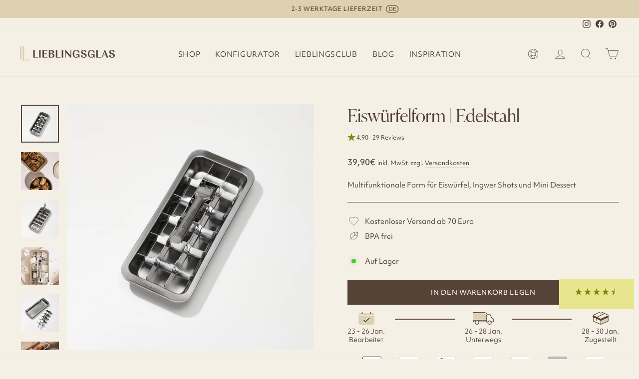

--- FILE ---
content_type: text/html; charset=utf-8
request_url: https://www.lieblingsglas.de/products/eiswurfelform
body_size: 70811
content:
<!doctype html>
<html class='no-js' lang='de' dir='ltr'>
	<head>
		

		<script>  
  (function() {
      class Ultimate_Shopify_DataLayer {
        constructor() {
          window.dataLayer = window.dataLayer || []; 
          
          // use a prefix of events name
          this.eventPrefix = '';

          //Keep the value false to get non-formatted product ID
          this.formattedItemId = true; 

          // data schema
          this.dataSchema = {
            ecommerce: {
                show: true
            },
            dynamicRemarketing: {
                show: false,
                business_vertical: 'retail'
            }
          }

          // add to wishlist selectors
          this.addToWishListSelectors = {
            'addWishListIcon': '',
            'gridItemSelector': '',
            'productLinkSelector': 'a[href*="/products/"]'
          }

          // quick view selectors
          this.quickViewSelector = {
            'quickViewElement': '',
            'gridItemSelector': '',
            'productLinkSelector': 'a[href*="/products/"]'
          }

          // mini cart button selector
          this.miniCartButton = [
            'a[href="/cart"]', 
          ];
          this.miniCartAppersOn = 'click';


          // begin checkout buttons/links selectors
          this.beginCheckoutButtons = [
            'input[name="checkout"]',
            'button[name="checkout"]',
            'a[href="/checkout"]',
            '.additional-checkout-buttons',
          ];

          // direct checkout button selector
          this.shopifyDirectCheckoutButton = [
            '.shopify-payment-button'
          ]

          //Keep the value true if Add to Cart redirects to the cart page
          this.isAddToCartRedirect = false;
          
          // keep the value false if cart items increment/decrement/remove refresh page 
          this.isAjaxCartIncrementDecrement = true;
          

          // Caution: Do not modify anything below this line, as it may result in it not functioning correctly.
          this.cart = {"note":null,"attributes":{},"original_total_price":0,"total_price":0,"total_discount":0,"total_weight":0.0,"item_count":0,"items":[],"requires_shipping":false,"currency":"EUR","items_subtotal_price":0,"cart_level_discount_applications":[],"checkout_charge_amount":0}
          this.countryCode = "DE";
          this.collectData();  
          this.storeURL = "https://www.lieblingsglas.de";
          localStorage.setItem('shopCountryCode', this.countryCode);
        }

        updateCart() {
          fetch("/cart.js")
          .then((response) => response.json())
          .then((data) => {
            this.cart = data;
          });
        }

       debounce(delay) {         
          let timeoutId;
          return function(func) {
            const context = this;
            const args = arguments;
            
            clearTimeout(timeoutId);
            
            timeoutId = setTimeout(function() {
              func.apply(context, args);
            }, delay);
          };
        }

        collectData() { 
            this.customerData();
            this.ajaxRequestData();
            this.searchPageData();
            this.miniCartData();
            this.beginCheckoutData();
  
            
  
            
              this.productSinglePage();
            
  
            
            
            this.addToWishListData();
            this.quickViewData();
            this.formData();
            this.phoneClickData();
            this.emailClickData();
        }        

        //logged in customer data 
        customerData() {
            const currentUser = {};
            

            if (currentUser.email) {
              currentUser.hash_email = "e3b0c44298fc1c149afbf4c8996fb92427ae41e4649b934ca495991b7852b855"
            }

            if (currentUser.phone) {
              currentUser.hash_phone = "e3b0c44298fc1c149afbf4c8996fb92427ae41e4649b934ca495991b7852b855"
            }

            window.dataLayer = window.dataLayer || [];
            dataLayer.push({
              customer: currentUser
            });
        }

        // add_to_cart, remove_from_cart, search
        ajaxRequestData() {
          const self = this;
          
          // handle non-ajax add to cart
          if(this.isAddToCartRedirect) {
            document.addEventListener('submit', function(event) {
              const addToCartForm = event.target.closest('form[action="/cart/add"]');
              if(addToCartForm) {
                event.preventDefault();
                
                const formData = new FormData(addToCartForm);
            
                fetch(window.Shopify.routes.root + 'cart/add.js', {
                  method: 'POST',
                  body: formData
                })
                .then(response => {
                    window.location.href = "/cart";
                })
                .catch((error) => {
                  console.error('Error:', error);
                });
              }
            });
          }
          
          // fetch
          let originalFetch = window.fetch;
          let debounce = this.debounce(800);
          
          window.fetch = function () {
            return originalFetch.apply(this, arguments).then((response) => {
              if (response.ok) {
                let cloneResponse = response.clone();
                let requestURL = arguments[0];
                
                if(/.*\/search\/?.*\?.*q=.+/.test(requestURL) && !requestURL.includes('&requestFrom=uldt')) {   
                  const queryString = requestURL.split('?')[1];
                  const urlParams = new URLSearchParams(queryString);
                  const search_term = urlParams.get("q");

                  debounce(function() {
                    fetch(`${self.storeURL}/search/suggest.json?q=${search_term}&resources[type]=product&requestFrom=uldt`)
                      .then(res => res.json())
                      .then(function(data) {
                            const products = data.resources.results.products;
                            if(products.length) {
                              const fetchRequests = products.map(product =>
                                fetch(`${self.storeURL}/${product.url.split('?')[0]}.js`)
                                  .then(response => response.json())
                                  .catch(error => console.error('Error fetching:', error))
                              );

                              Promise.all(fetchRequests)
                                .then(products => {
                                    const items = products.map((product) => {
                                      return {
                                        product_id: product.id,
                                        product_title: product.title,
                                        variant_id: product.variants[0].id,
                                        variant_title: product.variants[0].title,
                                        vendor: product.vendor,
                                        total_discount: 0,
                                        final_price: product.price_min,
                                        product_type: product.type, 
                                        quantity: 1
                                      }
                                    });

                                    self.ecommerceDataLayer('search', {search_term, items});
                                })
                            }else {
                              self.ecommerceDataLayer('search', {search_term, items: []});
                            }
                      });
                  });
                }
                else if (requestURL.includes("/cart/add")) {
                  cloneResponse.text().then((text) => {
                    let data = JSON.parse(text);

                    if(data.items && Array.isArray(data.items)) {
                      data.items.forEach(function(item) {
                         self.ecommerceDataLayer('add_to_cart', {items: [item]});
                      })
                    } else {
                      self.ecommerceDataLayer('add_to_cart', {items: [data]});
                    }
                    self.updateCart();
                  });
                }else if(requestURL.includes("/cart/change") || requestURL.includes("/cart/update")) {
                  
                   cloneResponse.text().then((text) => {
                     
                    let newCart = JSON.parse(text);
                    let newCartItems = newCart.items;
                    let oldCartItems = self.cart.items;

                    for(let i = 0; i < oldCartItems.length; i++) {
                      let item = oldCartItems[i];
                      let newItem = newCartItems.find(newItems => newItems.id === item.id);


                      if(newItem) {

                        if(newItem.quantity > item.quantity) {
                          // cart item increment
                          let quantity = (newItem.quantity - item.quantity);
                          let updatedItem = {...item, quantity}
                          self.ecommerceDataLayer('add_to_cart', {items: [updatedItem]});
                          self.updateCart(); 

                        }else if(newItem.quantity < item.quantity) {
                          // cart item decrement
                          let quantity = (item.quantity - newItem.quantity);
                          let updatedItem = {...item, quantity}
                          self.ecommerceDataLayer('remove_from_cart', {items: [updatedItem]});
                          self.updateCart(); 
                        }
                        

                      }else {
                        self.ecommerceDataLayer('remove_from_cart', {items: [item]});
                        self.updateCart(); 
                      }
                    }
                     
                  });
                }
              }
              return response;
            });
          }
          // end fetch 


          //xhr
          var origXMLHttpRequest = XMLHttpRequest;
          XMLHttpRequest = function() {
            var requestURL;
    
            var xhr = new origXMLHttpRequest();
            var origOpen = xhr.open;
            var origSend = xhr.send;
            
            // Override the `open` function.
            xhr.open = function(method, url) {
                requestURL = url;
                return origOpen.apply(this, arguments);
            };
    
    
            xhr.send = function() {
    
                // Only proceed if the request URL matches what we're looking for.
                if (requestURL.includes("/cart/add") || requestURL.includes("/cart/change") || /.*\/search\/?.*\?.*q=.+/.test(requestURL)) {
        
                    xhr.addEventListener('load', function() {
                        if (xhr.readyState === 4) {
                            if (xhr.status >= 200 && xhr.status < 400) { 

                              if(/.*\/search\/?.*\?.*q=.+/.test(requestURL) && !requestURL.includes('&requestFrom=uldt')) {
                                const queryString = requestURL.split('?')[1];
                                const urlParams = new URLSearchParams(queryString);
                                const search_term = urlParams.get("q");

                                debounce(function() {
                                    fetch(`${self.storeURL}/search/suggest.json?q=${search_term}&resources[type]=product&requestFrom=uldt`)
                                      .then(res => res.json())
                                      .then(function(data) {
                                            const products = data.resources.results.products;
                                            if(products.length) {
                                              const fetchRequests = products.map(product =>
                                                fetch(`${self.storeURL}/${product.url.split('?')[0]}.js`)
                                                  .then(response => response.json())
                                                  .catch(error => console.error('Error fetching:', error))
                                              );
                
                                              Promise.all(fetchRequests)
                                                .then(products => {
                                                    const items = products.map((product) => {
                                                      return {
                                                        product_id: product.id,
                                                        product_title: product.title,
                                                        variant_id: product.variants[0].id,
                                                        variant_title: product.variants[0].title,
                                                        vendor: product.vendor,
                                                        total_discount: 0,
                                                        final_price: product.price_min,
                                                        product_type: product.type, 
                                                        quantity: 1
                                                      }
                                                    });
                
                                                    self.ecommerceDataLayer('search', {search_term, items});
                                                })
                                            }else {
                                              self.ecommerceDataLayer('search', {search_term, items: []});
                                            }
                                      });
                                  });

                              }

                              else if(requestURL.includes("/cart/add")) {
                                  const data = JSON.parse(xhr.responseText);

                                  if(data.items && Array.isArray(data.items)) {
                                    data.items.forEach(function(item) {
                                        self.ecommerceDataLayer('add_to_cart', {items: [item]});
                                      })
                                  } else {
                                    self.ecommerceDataLayer('add_to_cart', {items: [data]});
                                  }
                                  self.updateCart();
                                 
                               }else if(requestURL.includes("/cart/change")) {
                                 
                                  const newCart = JSON.parse(xhr.responseText);
                                  const newCartItems = newCart.items;
                                  let oldCartItems = self.cart.items;
              
                                  for(let i = 0; i < oldCartItems.length; i++) {
                                    let item = oldCartItems[i];
                                    let newItem = newCartItems.find(newItems => newItems.id === item.id);
              
              
                                    if(newItem) {
                                      if(newItem.quantity > item.quantity) {
                                        // cart item increment
                                        let quantity = (newItem.quantity - item.quantity);
                                        let updatedItem = {...item, quantity}
                                        self.ecommerceDataLayer('add_to_cart', {items: [updatedItem]});
                                        self.updateCart(); 
              
                                      }else if(newItem.quantity < item.quantity) {
                                        // cart item decrement
                                        let quantity = (item.quantity - newItem.quantity);
                                        let updatedItem = {...item, quantity}
                                        self.ecommerceDataLayer('remove_from_cart', {items: [updatedItem]});
                                        self.updateCart(); 
                                      }
                                      
              
                                    }else {
                                      self.ecommerceDataLayer('remove_from_cart', {items: [item]});
                                      self.updateCart(); 
                                    }
                                  }
                               }          
                            }
                        }
                    });
                }
    
                return origSend.apply(this, arguments);
            };
    
            return xhr;
          }; 
          //end xhr
        }

        // search event from search page
        searchPageData() {
          const self = this;
          let pageUrl = window.location.href;
          
          if(/.+\/search\?.*\&?q=.+/.test(pageUrl)) {   
            const queryString = pageUrl.split('?')[1];
            const urlParams = new URLSearchParams(queryString);
            const search_term = urlParams.get("q");
                
            fetch(`https://www.lieblingsglas.de/search/suggest.json?q=${search_term}&resources[type]=product&requestFrom=uldt`)
            .then(res => res.json())
            .then(function(data) {
                  const products = data.resources.results.products;
                  if(products.length) {
                    const fetchRequests = products.map(product =>
                      fetch(`${self.storeURL}/${product.url.split('?')[0]}.js`)
                        .then(response => response.json())
                        .catch(error => console.error('Error fetching:', error))
                    );
                    Promise.all(fetchRequests)
                    .then(products => {
                        const items = products.map((product) => {
                            return {
                            product_id: product.id,
                            product_title: product.title,
                            variant_id: product.variants[0].id,
                            variant_title: product.variants[0].title,
                            vendor: product.vendor,
                            total_discount: 0,
                            final_price: product.price_min,
                            product_type: product.type, 
                            quantity: 1
                            }
                        });

                        self.ecommerceDataLayer('search', {search_term, items});
                    });
                  }else {
                    self.ecommerceDataLayer('search', {search_term, items: []});
                  }
            });
          }
        }

        // view_cart
        miniCartData() {
          if(this.miniCartButton.length) {
            let self = this;
            if(this.miniCartAppersOn === 'hover') {
              this.miniCartAppersOn = 'mouseenter';
            }
            this.miniCartButton.forEach((selector) => {
              let miniCartButtons = document.querySelectorAll(selector);
              miniCartButtons.forEach((miniCartButton) => {
                  miniCartButton.addEventListener(self.miniCartAppersOn, () => {
                    self.ecommerceDataLayer('view_cart', self.cart);
                  });
              })
            });
          }
        }

        // begin_checkout
        beginCheckoutData() {
          let self = this;
          document.addEventListener('pointerdown', (event) => {
            let targetElement = event.target.closest(self.beginCheckoutButtons.join(', '));
            if(targetElement) {
              self.ecommerceDataLayer('begin_checkout', self.cart);
            }
          });
        }

        // view_cart, add_to_cart, remove_from_cart
        viewCartPageData() {
          
          this.ecommerceDataLayer('view_cart', this.cart);

          //if cart quantity chagne reload page 
          if(!this.isAjaxCartIncrementDecrement) {
            const self = this;
            document.addEventListener('pointerdown', (event) => {
              const target = event.target.closest('a[href*="/cart/change?"]');
              if(target) {
                const linkUrl = target.getAttribute('href');
                const queryString = linkUrl.split("?")[1];
                const urlParams = new URLSearchParams(queryString);
                const newQuantity = urlParams.get("quantity");
                const line = urlParams.get("line");
                const cart_id = urlParams.get("id");
        
                
                if(newQuantity && (line || cart_id)) {
                  let item = line ? {...self.cart.items[line - 1]} : self.cart.items.find(item => item.key === cart_id);
        
                  let event = 'add_to_cart';
                  if(newQuantity < item.quantity) {
                    event = 'remove_from_cart';
                  }
        
                  let quantity = Math.abs(newQuantity - item.quantity);
                  item['quantity'] = quantity;
        
                  self.ecommerceDataLayer(event, {items: [item]});
                }
              }
            });
          }
        }

        productSinglePage() {
        
          const item = {
              product_id: 7915689345246,
              variant_id: 43816208990430,
              product_title: "Eiswürfelform | Edelstahl",
              line_level_total_discount: 0,
              vendor: "Lieblingsglas",
              sku: null,
              product_type: "Zubehör",
              item_list_id: 652421103955,
              item_list_name: "11 Jahre Geburtstag",
              
              final_price: 3990,
              quantity: 1
          };
          
          const variants = [{"id":43816208990430,"title":"Default Title","option1":"Default Title","option2":null,"option3":null,"sku":"1110660","requires_shipping":true,"taxable":true,"featured_image":null,"available":true,"name":"Eiswürfelform | Edelstahl","public_title":null,"options":["Default Title"],"price":3990,"weight":0,"compare_at_price":3990,"inventory_management":"shopify","barcode":"4260577120822","requires_selling_plan":false,"selling_plan_allocations":[]}]
          this.ecommerceDataLayer('view_item', {items: [item]});

          if(this.shopifyDirectCheckoutButton.length) {
              let self = this;
              document.addEventListener('pointerdown', (event) => {  
                let target = event.target;
                let checkoutButton = event.target.closest(this.shopifyDirectCheckoutButton.join(', '));

                if(checkoutButton && (variants || self.quickViewVariants)) {

                    let checkoutForm = checkoutButton.closest('form[action*="/cart/add"]');
                    if(checkoutForm) {

                        let variant_id = null;
                        let varientInput = checkoutForm.querySelector('input[name="id"]');
                        let varientIdFromURL = new URLSearchParams(window.location.search).get('variant');
                        let firstVarientId = item.variant_id;

                        if(varientInput) {
                          variant_id = parseInt(varientInput.value);
                        }else if(varientIdFromURL) {
                          variant_id = varientIdFromURL;
                        }else if(firstVarientId) {
                          variant_id = firstVarientId;
                        }

                        if(variant_id) {
                            variant_id = parseInt(variant_id);

                            let quantity = 1;
                            let quantitySelector = checkoutForm.getAttribute('id');
                            if(quantitySelector) {
                              let quentityInput = document.querySelector('input[name="quantity"][form="'+quantitySelector+'"]');
                              if(quentityInput) {
                                  quantity = +quentityInput.value;
                              }
                            }
                          
                            if(variant_id) {
                                let variant = variants.find(item => item.id === +variant_id);
                                if(variant && item) {
                                    variant_id
                                    item['variant_id'] = variant_id;
                                    item['variant_title'] = variant.title;
                                    item['final_price'] = variant.price;
                                    item['quantity'] = quantity;
                                    
                                    self.ecommerceDataLayer('add_to_cart', {items: [item]});
                                    self.ecommerceDataLayer('begin_checkout', {items: [item]});
                                }else if(self.quickViewedItem) {                                  
                                  let variant = self.quickViewVariants.find(item => item.id === +variant_id);
                                  if(variant) {
                                    self.quickViewedItem['variant_id'] = variant_id;
                                    self.quickViewedItem['variant_title'] = variant.title;
                                    self.quickViewedItem['final_price'] = parseFloat(variant.price) * 100;
                                    self.quickViewedItem['quantity'] = quantity;
                                    
                                    self.ecommerceDataLayer('add_to_cart', {items: [self.quickViewedItem]});
                                    self.ecommerceDataLayer('begin_checkout', {items: [self.quickViewedItem]});
                                    
                                  }
                                }
                            }
                        }
                    }

                }
              }); 
          }
          
          
        }

        collectionsPageData() {
          var ecommerce = {
            'items': [
              
              ]
          };

          ecommerce['item_list_id'] = null
          ecommerce['item_list_name'] = null

          this.ecommerceDataLayer('view_item_list', ecommerce);
        }
        
        
        // add to wishlist
        addToWishListData() {
          if(this.addToWishListSelectors && this.addToWishListSelectors.addWishListIcon) {
            const self = this;
            document.addEventListener('pointerdown', (event) => {
              let target = event.target;
              
              if(target.closest(self.addToWishListSelectors.addWishListIcon)) {
                let pageULR = window.location.href.replace(/\?.+/, '');
                let requestURL = undefined;
          
                if(/\/products\/[^/]+$/.test(pageULR)) {
                  requestURL = pageULR;
                } else if(self.addToWishListSelectors.gridItemSelector && self.addToWishListSelectors.productLinkSelector) {
                  let itemElement = target.closest(self.addToWishListSelectors.gridItemSelector);
                  if(itemElement) {
                    let linkElement = itemElement.querySelector(self.addToWishListSelectors.productLinkSelector); 
                    if(linkElement) {
                      let link = linkElement.getAttribute('href').replace(/\?.+/g, '');
                      if(link && /\/products\/[^/]+$/.test(link)) {
                        requestURL = link;
                      }
                    }
                  }
                }

                if(requestURL) {
                  fetch(requestURL + '.json')
                    .then(res => res.json())
                    .then(result => {
                      let data = result.product;                    
                      if(data) {
                        let dataLayerData = {
                          product_id: data.id,
                            variant_id: data.variants[0].id,
                            product_title: data.title,
                          quantity: 1,
                          final_price: parseFloat(data.variants[0].price) * 100,
                          total_discount: 0,
                          product_type: data.product_type,
                          vendor: data.vendor,
                          variant_title: (data.variants[0].title !== 'Default Title') ? data.variants[0].title : undefined,
                          sku: data.variants[0].sku,
                        }

                        self.ecommerceDataLayer('add_to_wishlist', {items: [dataLayerData]});
                      }
                    });
                }
              }
            });
          }
        }

        quickViewData() {
          if(this.quickViewSelector.quickViewElement && this.quickViewSelector.gridItemSelector && this.quickViewSelector.productLinkSelector) {
            const self = this;
            document.addEventListener('pointerdown', (event) => {
              let target = event.target;
              if(target.closest(self.quickViewSelector.quickViewElement)) {
                let requestURL = undefined;
                let itemElement = target.closest(this.quickViewSelector.gridItemSelector );
                
                if(itemElement) {
                  let linkElement = itemElement.querySelector(self.quickViewSelector.productLinkSelector); 
                  if(linkElement) {
                    let link = linkElement.getAttribute('href').replace(/\?.+/g, '');
                    if(link && /\/products\/[^/]+$/.test(link)) {
                      requestURL = link;
                    }
                  }
                }   
                
                if(requestURL) {
                    fetch(requestURL + '.json')
                      .then(res => res.json())
                      .then(result => {
                        let data = result.product;                    
                        if(data) {
                          let dataLayerData = {
                            product_id: data.id,
                            variant_id: data.variants[0].id,
                            product_title: data.title,
                            quantity: 1,
                            final_price: parseFloat(data.variants[0].price) * 100,
                            total_discount: 0,
                            product_type: data.product_type,
                            vendor: data.vendor,
                            variant_title: (data.variants[0].title !== 'Default Title') ? data.variants[0].title : undefined,
                            sku: data.variants[0].sku,
                          }
  
                          self.ecommerceDataLayer('view_item', {items: [dataLayerData]});
                          self.quickViewVariants = data.variants;
                          self.quickViewedItem = dataLayerData;
                        }
                      });
                  }
              }
            });

            
          }
        }

        // all ecommerce events
        ecommerceDataLayer(event, data) {
          const self = this;
          dataLayer.push({ 'ecommerce': null });
          const dataLayerData = {
            "event": this.eventPrefix + event,
            'ecommerce': {
               'currency': this.cart.currency,
               'items': data.items.map((item, index) => {
                 const dataLayerItem = {
                    'index': index,
                    'item_id': this.formattedItemId  ? `shopify_${this.countryCode}_${item.product_id}_${item.variant_id}` : item.product_id.toString(),
                    'product_id': item.product_id.toString(),
                    'variant_id': item.variant_id.toString(),
                    'item_name': item.product_title,
                    'quantity': item.quantity,
                    'price': +((item.final_price / 100).toFixed(2)),
                    'discount': item.total_discount ? +((item.total_discount / 100).toFixed(2)) : 0 
                }

                if(item.product_type) {
                  dataLayerItem['item_category'] = item.product_type;
                }
                
                if(item.vendor) {
                  dataLayerItem['item_brand'] = item.vendor;
                }
               
                if(item.variant_title && item.variant_title !== 'Default Title') {
                  dataLayerItem['item_variant'] = item.variant_title;
                }
              
                if(item.sku) {
                  dataLayerItem['sku'] = item.sku;
                }

                if(item.item_list_name) {
                  dataLayerItem['item_list_name'] = item.item_list_name;
                }

                if(item.item_list_id) {
                  dataLayerItem['item_list_id'] = item.item_list_id.toString()
                }

                return dataLayerItem;
              })
            }
          }

          if(data.total_price !== undefined) {
            dataLayerData['ecommerce']['value'] =  +((data.total_price / 100).toFixed(2));
          } else {
            dataLayerData['ecommerce']['value'] = +(dataLayerData['ecommerce']['items'].reduce((total, item) => total + (item.price * item.quantity), 0)).toFixed(2);
          }
          
          if(data.item_list_id) {
            dataLayerData['ecommerce']['item_list_id'] = data.item_list_id;
          }
          
          if(data.item_list_name) {
            dataLayerData['ecommerce']['item_list_name'] = data.item_list_name;
          }

          if(data.search_term) {
            dataLayerData['search_term'] = data.search_term;
          }

          if(self.dataSchema.dynamicRemarketing && self.dataSchema.dynamicRemarketing.show) {
            dataLayer.push({ 'dynamicRemarketing': null });
            dataLayerData['dynamicRemarketing'] = {
                value: dataLayerData.ecommerce.value,
                items: dataLayerData.ecommerce.items.map(item => ({id: item.item_id, google_business_vertical: self.dataSchema.dynamicRemarketing.business_vertical}))
            }
          }

          if(!self.dataSchema.ecommerce ||  !self.dataSchema.ecommerce.show) {
            delete dataLayerData['ecommerce'];
          }

          dataLayer.push(dataLayerData);
        }

        
        // contact form submit & newsletters signup
        formData() {
          const self = this;
          document.addEventListener('submit', function(event) {

            let targetForm = event.target.closest('form[action^="/contact"]');


            if(targetForm) {
              const formData = {
                form_location: window.location.href,
                form_id: targetForm.getAttribute('id'),
                form_classes: targetForm.getAttribute('class')
              };
                            
              let formType = targetForm.querySelector('input[name="form_type"]');
              let inputs = targetForm.querySelectorAll("input:not([type=hidden]):not([type=submit]), textarea, select");
              
              inputs.forEach(function(input) {
                var inputName = input.name;
                var inputValue = input.value;
                
                if (inputName && inputValue) {
                  var matches = inputName.match(/\[(.*?)\]/);
                  if (matches && matches.length > 1) {
                     var fieldName = matches[1];
                     formData[fieldName] = input.value;
                  }
                }
              });
              
              if(formType && formType.value === 'customer') {
                dataLayer.push({ event: self.eventPrefix + 'newsletter_signup', ...formData});
              } else if(formType && formType.value === 'contact') {
                dataLayer.push({ event: self.eventPrefix + 'contact_form_submit', ...formData});
              }
            }
          });

        }

        // phone_number_click event
        phoneClickData() {
          const self = this; 
          document.addEventListener('click', function(event) {
            let target = event.target.closest('a[href^="tel:"]');
            if(target) {
              let phone_number = target.getAttribute('href').replace('tel:', '');
              dataLayer.push({
                event: self.eventPrefix + 'phone_number_click',
                page_location: window.location.href,
                link_classes: target.getAttribute('class'),
                link_id: target.getAttribute('id'),
                phone_number
              })
            }
          });
        }
  
        // email_click event
        emailClickData() {
          const self = this; 
          document.addEventListener('click', function(event) {
            let target = event.target.closest('a[href^="mailto:"]');
            if(target) {
              let email_address = target.getAttribute('href').replace('mailto:', '');
              dataLayer.push({
                event: self.eventPrefix + 'email_click',
                page_location: window.location.href,
                link_classes: target.getAttribute('class'),
                link_id: target.getAttribute('id'),
                email_address
              })
            }
          });
        }
      } 
      // end Ultimate_Shopify_DataLayer

      document.addEventListener('DOMContentLoaded', function() {
        try{
          new Ultimate_Shopify_DataLayer();
        }catch(error) {
          console.log(error);
        }
      });
    
  })();
</script>



		<!-- Google Tag Manager -->
		<script>
			(function (w, d, s, l, i) {
				w[l] = w[l] || [];
				w[l].push({ 'gtm.start': new Date().getTime(), event: 'gtm.js' });
				var f = d.getElementsByTagName(s)[0],
					j = d.createElement(s),
					dl = l != 'dataLayer' ? '&l=' + l : '';
				j.async = true;
				j.src = 'https://www.googletagmanager.com/gtm.js?id=' + i + dl;
				f.parentNode.insertBefore(j, f);
			})(window, document, 'script', 'dataLayer', 'GTM-NR3Q79S');
		</script>
		<!-- End Google Tag Manager -->

		

		<meta charset='utf-8'>
		<meta http-equiv='X-UA-Compatible' content='IE=edge,chrome=1'>
		<meta name='viewport' content='width=device-width,initial-scale=1'>
		<meta name='theme-color' content='#544336'><meta name='description' content='Zeit für kühle Drinks? Dafür brauchst du noch ein paar Eiswürfel, willst aber nicht noch mehr Plastik in deiner Küche haben? Dann ist die Eiswürfelform aus hochwertigem 100% Edelstahl genau das Richtige für dich. Einmal Wasser einfüllen, einfrieren lassen und tadaaa: 18 kleine Eiswürfel sind ready für den Genuss. Sieht'>

  <meta property="og:site_name" content="Lieblingsglas">
  <meta property="og:url" content="https://www.lieblingsglas.de/products/eiswurfelform">
  <meta property="og:title" content="Eiswürfelform | Edelstahl">
  <meta property="og:type" content="product">
  <meta property="og:description" content="Zeit für kühle Drinks? Dafür brauchst du noch ein paar Eiswürfel, willst aber nicht noch mehr Plastik in deiner Küche haben? Dann ist die Eiswürfelform aus hochwertigem 100% Edelstahl genau das Richtige für dich. Einmal Wasser einfüllen, einfrieren lassen und tadaaa: 18 kleine Eiswürfel sind ready für den Genuss. Sieht"><meta property="og:image" content="http://www.lieblingsglas.de/cdn/shop/files/116_ae0baf13-1178-44e6-ac71-311d6361daaf.png?v=1743772924">
    <meta property="og:image:secure_url" content="https://www.lieblingsglas.de/cdn/shop/files/116_ae0baf13-1178-44e6-ac71-311d6361daaf.png?v=1743772924">
    <meta property="og:image:width" content="864">
    <meta property="og:image:height" content="864"><meta name="twitter:site" content="@">
  <meta name="twitter:card" content="summary_large_image">
  <meta name="twitter:title" content="Eiswürfelform | Edelstahl">
  <meta name="twitter:description" content="Zeit für kühle Drinks? Dafür brauchst du noch ein paar Eiswürfel, willst aber nicht noch mehr Plastik in deiner Küche haben? Dann ist die Eiswürfelform aus hochwertigem 100% Edelstahl genau das Richtige für dich. Einmal Wasser einfüllen, einfrieren lassen und tadaaa: 18 kleine Eiswürfel sind ready für den Genuss. Sieht">
<link rel='canonical' href='https://www.lieblingsglas.de/products/eiswurfelform'>
		<link rel='preconnect' href='https://cdn.shopify.com'>
		<link rel='preconnect' href='https://fonts.shopifycdn.com'>
		<link rel='dns-prefetch' href='https://ajax.googleapis.com'>
		<meta name='google-site-verification' content='_l9MC-cpobHl-fwKt5T9uyIx5os6FtkISUbyEi6_1oY'><link rel='shortcut icon' href='//www.lieblingsglas.de/cdn/shop/files/Lieblingsglas_Favicon_1ee631a9-550d-433f-a57e-9e2f46c07767_32x32.png?v=1729669278' type='image/png'><title>Eiswürfelform | Edelstahl
&ndash; Lieblingsglas
</title>
<style data-shopify>@font-face {
  font-family: Domine;
  font-weight: 400;
  font-style: normal;
  font-display: swap;
  src: url("//www.lieblingsglas.de/cdn/fonts/domine/domine_n4.db7650f19fc5819add9c727a32f1ba7f15f89a56.woff2") format("woff2"),
       url("//www.lieblingsglas.de/cdn/fonts/domine/domine_n4.83c0c395d9dcec3568e66c3b52408e6068a5dba8.woff") format("woff");
}

  @font-face {
  font-family: Montserrat;
  font-weight: 400;
  font-style: normal;
  font-display: swap;
  src: url("//www.lieblingsglas.de/cdn/fonts/montserrat/montserrat_n4.81949fa0ac9fd2021e16436151e8eaa539321637.woff2") format("woff2"),
       url("//www.lieblingsglas.de/cdn/fonts/montserrat/montserrat_n4.a6c632ca7b62da89c3594789ba828388aac693fe.woff") format("woff");
}


  @font-face {
  font-family: Montserrat;
  font-weight: 600;
  font-style: normal;
  font-display: swap;
  src: url("//www.lieblingsglas.de/cdn/fonts/montserrat/montserrat_n6.1326b3e84230700ef15b3a29fb520639977513e0.woff2") format("woff2"),
       url("//www.lieblingsglas.de/cdn/fonts/montserrat/montserrat_n6.652f051080eb14192330daceed8cd53dfdc5ead9.woff") format("woff");
}

  @font-face {
  font-family: Montserrat;
  font-weight: 400;
  font-style: italic;
  font-display: swap;
  src: url("//www.lieblingsglas.de/cdn/fonts/montserrat/montserrat_i4.5a4ea298b4789e064f62a29aafc18d41f09ae59b.woff2") format("woff2"),
       url("//www.lieblingsglas.de/cdn/fonts/montserrat/montserrat_i4.072b5869c5e0ed5b9d2021e4c2af132e16681ad2.woff") format("woff");
}

  @font-face {
  font-family: Montserrat;
  font-weight: 600;
  font-style: italic;
  font-display: swap;
  src: url("//www.lieblingsglas.de/cdn/fonts/montserrat/montserrat_i6.e90155dd2f004112a61c0322d66d1f59dadfa84b.woff2") format("woff2"),
       url("//www.lieblingsglas.de/cdn/fonts/montserrat/montserrat_i6.41470518d8e9d7f1bcdd29a447c2397e5393943f.woff") format("woff");
}

</style><link href="//www.lieblingsglas.de/cdn/shop/t/67/assets/theme.css?v=89799145162950703361767625460" rel="stylesheet" type="text/css" media="all" />
		<link href="//www.lieblingsglas.de/cdn/shop/t/67/assets/custom-style.min.css?v=20343107125733513041768996469" rel="stylesheet" type="text/css" media="all" />
		

<style data-shopify>
		:root {
		 --background-color: #544336; --text-color: #f5f0e6;
		}
	
</style>

		
		<link rel='stylesheet' href='https://use.typekit.net/qlt3jnv.css'><style data-shopify>:root {

	  
	  --typeHeaderPrimary: ivypresto-display, serif;
	  --typeHeaderFallback: serif;
	  --typeHeaderSize: 42px;
	  --typeHeaderWeight: 400;
	  --typeHeaderLineHeight: 1;
	  --typeHeaderSpacing: 0.0em;
	  

	  
	    --typeSubheaderPrimary: ivymode,sans-serif;
      --typeSubheaderWeight: 600;
	  


	  
	  --typeBasePrimary:objektiv-variable,sans-serif;
	  --typeBaseFallback:sans-serif;
	  --typeBaseSize: 14px;
	  --typeBaseWeight: 400;
	  --typeBaseSpacing: 0.0em;
	  --typeBaseLineHeight: 1.4;
	  
	  --typeCollectionTitle: 20px;

	  --iconWeight: 2px;
	  --iconLinecaps: miter;

	  
	    --buttonRadius: 0px;
	  

	  --colorGridOverlayOpacity: 0.1;
	}

	.placeholder-content {
	  background-image: linear-gradient(100deg, rgba(0,0,0,0) 40%, rgba(0, 0, 0, 0.0) 63%, rgba(0,0,0,0) 79%);
	}</style>
		<script>
			document.documentElement.className = document.documentElement.className.replace('no-js', 'js');
			window.theme = window.theme || {};
			theme.routes = {
				home: "/",
				cart: "/cart.js",
				cartPage: "/cart",
				cartAdd: "/cart/add.js",
				cartChange: "/cart/change.js",
				cartUpdateUrl: "/cart/update.js",
				search: "/search",
				productRecommendationsUrl: "/recommendations/products"
			};
			theme.strings = {
				soldOut: "Ausverkauft",
				unavailable: "Nicht verfügbar",
				inStockLabel: "Auf Lager",
				stockLabel: "",
				willNotShipUntil: "Wird nach dem [date] versendet",
				willBeInStockAfter: "Wird nach dem [date] auf Lager sein",
				waitingForStock: "Inventar auf dem Weg",
				savePrice: "Spare [saved_amount]",
				cartEmpty: "Dein Warenkorb ist im Moment leer.",
				cartTermsConfirmation: "Du musst den Verkaufsbedingungen zustimmen, um auszuchecken",
				searchCollections: "Kollektionen:",
				searchPages: "Seiten:",
				searchArticles: "Artikel:",
				deliveryDateOneDate: "{{day}} {{month}}.",
				deliveryDateSameMonth: "{{day}} - {{max_day}} {{month}}.",
				deliveryDatesDiffMonth: "{{day}} {{month}}. - {{max_day}} {{max_month}}.",
			};
			theme.settings = {
				dynamicVariantsEnable: true,
				cartType: "drawer",
				isCustomerTemplate: false,
				moneyFormat: "{{amount_with_comma_separator}}€",
				saveType: "percent",
				productImageSize: "natural",
				productImageCover: false,
				predictiveSearch: true,
				predictiveSearchType: "product,article",
				quickView: false,
				themeName: 'Impulse',
				themeVersion: "5.5.1"
			};
		</script>

		<script>window.performance && window.performance.mark && window.performance.mark('shopify.content_for_header.start');</script><meta name="google-site-verification" content="x2_uiz-U8_Z0QLlFdT5tmyt7HdSuQRCCURcemqqxW9Y">
<meta id="shopify-digital-wallet" name="shopify-digital-wallet" content="/63841173726/digital_wallets/dialog">
<meta name="shopify-checkout-api-token" content="d2173f6f56f9196f95ea7b1934638fd0">
<meta id="in-context-paypal-metadata" data-shop-id="63841173726" data-venmo-supported="false" data-environment="production" data-locale="de_DE" data-paypal-v4="true" data-currency="EUR">
<link rel="alternate" hreflang="x-default" href="https://www.lieblingsglas.de/products/eiswurfelform">
<link rel="alternate" hreflang="de" href="https://www.lieblingsglas.de/products/eiswurfelform">
<link rel="alternate" hreflang="en" href="https://www.lieblingsglas.de/en/products/eiswurfelform">
<link rel="alternate" type="application/json+oembed" href="https://www.lieblingsglas.de/products/eiswurfelform.oembed">
<script async="async" src="/checkouts/internal/preloads.js?locale=de-DE"></script>
<link rel="preconnect" href="https://shop.app" crossorigin="anonymous">
<script async="async" src="https://shop.app/checkouts/internal/preloads.js?locale=de-DE&shop_id=63841173726" crossorigin="anonymous"></script>
<script id="apple-pay-shop-capabilities" type="application/json">{"shopId":63841173726,"countryCode":"DE","currencyCode":"EUR","merchantCapabilities":["supports3DS"],"merchantId":"gid:\/\/shopify\/Shop\/63841173726","merchantName":"Lieblingsglas","requiredBillingContactFields":["postalAddress","email"],"requiredShippingContactFields":["postalAddress","email"],"shippingType":"shipping","supportedNetworks":["visa","maestro","masterCard","amex"],"total":{"type":"pending","label":"Lieblingsglas","amount":"1.00"},"shopifyPaymentsEnabled":true,"supportsSubscriptions":true}</script>
<script id="shopify-features" type="application/json">{"accessToken":"d2173f6f56f9196f95ea7b1934638fd0","betas":["rich-media-storefront-analytics"],"domain":"www.lieblingsglas.de","predictiveSearch":true,"shopId":63841173726,"locale":"de"}</script>
<script>var Shopify = Shopify || {};
Shopify.shop = "lieblingsglas.myshopify.com";
Shopify.locale = "de";
Shopify.currency = {"active":"EUR","rate":"1.0"};
Shopify.country = "DE";
Shopify.theme = {"name":"yoffi-digital\/main-redesign","id":154807501139,"schema_name":"Impulse","schema_version":"5.5.1","theme_store_id":null,"role":"main"};
Shopify.theme.handle = "null";
Shopify.theme.style = {"id":null,"handle":null};
Shopify.cdnHost = "www.lieblingsglas.de/cdn";
Shopify.routes = Shopify.routes || {};
Shopify.routes.root = "/";</script>
<script type="module">!function(o){(o.Shopify=o.Shopify||{}).modules=!0}(window);</script>
<script>!function(o){function n(){var o=[];function n(){o.push(Array.prototype.slice.apply(arguments))}return n.q=o,n}var t=o.Shopify=o.Shopify||{};t.loadFeatures=n(),t.autoloadFeatures=n()}(window);</script>
<script>
  window.ShopifyPay = window.ShopifyPay || {};
  window.ShopifyPay.apiHost = "shop.app\/pay";
  window.ShopifyPay.redirectState = null;
</script>
<script id="shop-js-analytics" type="application/json">{"pageType":"product"}</script>
<script defer="defer" async type="module" src="//www.lieblingsglas.de/cdn/shopifycloud/shop-js/modules/v2/client.init-shop-cart-sync_e98Ab_XN.de.esm.js"></script>
<script defer="defer" async type="module" src="//www.lieblingsglas.de/cdn/shopifycloud/shop-js/modules/v2/chunk.common_Pcw9EP95.esm.js"></script>
<script defer="defer" async type="module" src="//www.lieblingsglas.de/cdn/shopifycloud/shop-js/modules/v2/chunk.modal_CzmY4ZhL.esm.js"></script>
<script type="module">
  await import("//www.lieblingsglas.de/cdn/shopifycloud/shop-js/modules/v2/client.init-shop-cart-sync_e98Ab_XN.de.esm.js");
await import("//www.lieblingsglas.de/cdn/shopifycloud/shop-js/modules/v2/chunk.common_Pcw9EP95.esm.js");
await import("//www.lieblingsglas.de/cdn/shopifycloud/shop-js/modules/v2/chunk.modal_CzmY4ZhL.esm.js");

  window.Shopify.SignInWithShop?.initShopCartSync?.({"fedCMEnabled":true,"windoidEnabled":true});

</script>
<script>
  window.Shopify = window.Shopify || {};
  if (!window.Shopify.featureAssets) window.Shopify.featureAssets = {};
  window.Shopify.featureAssets['shop-js'] = {"shop-cart-sync":["modules/v2/client.shop-cart-sync_DazCVyJ3.de.esm.js","modules/v2/chunk.common_Pcw9EP95.esm.js","modules/v2/chunk.modal_CzmY4ZhL.esm.js"],"init-fed-cm":["modules/v2/client.init-fed-cm_D0AulfmK.de.esm.js","modules/v2/chunk.common_Pcw9EP95.esm.js","modules/v2/chunk.modal_CzmY4ZhL.esm.js"],"shop-cash-offers":["modules/v2/client.shop-cash-offers_BISyWFEA.de.esm.js","modules/v2/chunk.common_Pcw9EP95.esm.js","modules/v2/chunk.modal_CzmY4ZhL.esm.js"],"shop-login-button":["modules/v2/client.shop-login-button_D_c1vx_E.de.esm.js","modules/v2/chunk.common_Pcw9EP95.esm.js","modules/v2/chunk.modal_CzmY4ZhL.esm.js"],"pay-button":["modules/v2/client.pay-button_CHADzJ4g.de.esm.js","modules/v2/chunk.common_Pcw9EP95.esm.js","modules/v2/chunk.modal_CzmY4ZhL.esm.js"],"shop-button":["modules/v2/client.shop-button_CQnD2U3v.de.esm.js","modules/v2/chunk.common_Pcw9EP95.esm.js","modules/v2/chunk.modal_CzmY4ZhL.esm.js"],"avatar":["modules/v2/client.avatar_BTnouDA3.de.esm.js"],"init-windoid":["modules/v2/client.init-windoid_CmA0-hrC.de.esm.js","modules/v2/chunk.common_Pcw9EP95.esm.js","modules/v2/chunk.modal_CzmY4ZhL.esm.js"],"init-shop-for-new-customer-accounts":["modules/v2/client.init-shop-for-new-customer-accounts_BCzC_Mib.de.esm.js","modules/v2/client.shop-login-button_D_c1vx_E.de.esm.js","modules/v2/chunk.common_Pcw9EP95.esm.js","modules/v2/chunk.modal_CzmY4ZhL.esm.js"],"init-shop-email-lookup-coordinator":["modules/v2/client.init-shop-email-lookup-coordinator_DYzOit4u.de.esm.js","modules/v2/chunk.common_Pcw9EP95.esm.js","modules/v2/chunk.modal_CzmY4ZhL.esm.js"],"init-shop-cart-sync":["modules/v2/client.init-shop-cart-sync_e98Ab_XN.de.esm.js","modules/v2/chunk.common_Pcw9EP95.esm.js","modules/v2/chunk.modal_CzmY4ZhL.esm.js"],"shop-toast-manager":["modules/v2/client.shop-toast-manager_Bc-1elH8.de.esm.js","modules/v2/chunk.common_Pcw9EP95.esm.js","modules/v2/chunk.modal_CzmY4ZhL.esm.js"],"init-customer-accounts":["modules/v2/client.init-customer-accounts_CqlRHmZs.de.esm.js","modules/v2/client.shop-login-button_D_c1vx_E.de.esm.js","modules/v2/chunk.common_Pcw9EP95.esm.js","modules/v2/chunk.modal_CzmY4ZhL.esm.js"],"init-customer-accounts-sign-up":["modules/v2/client.init-customer-accounts-sign-up_DZmBw6yB.de.esm.js","modules/v2/client.shop-login-button_D_c1vx_E.de.esm.js","modules/v2/chunk.common_Pcw9EP95.esm.js","modules/v2/chunk.modal_CzmY4ZhL.esm.js"],"shop-follow-button":["modules/v2/client.shop-follow-button_Cx-w7rSq.de.esm.js","modules/v2/chunk.common_Pcw9EP95.esm.js","modules/v2/chunk.modal_CzmY4ZhL.esm.js"],"checkout-modal":["modules/v2/client.checkout-modal_Djjmh8qM.de.esm.js","modules/v2/chunk.common_Pcw9EP95.esm.js","modules/v2/chunk.modal_CzmY4ZhL.esm.js"],"shop-login":["modules/v2/client.shop-login_DMZMgoZf.de.esm.js","modules/v2/chunk.common_Pcw9EP95.esm.js","modules/v2/chunk.modal_CzmY4ZhL.esm.js"],"lead-capture":["modules/v2/client.lead-capture_SqejaEd8.de.esm.js","modules/v2/chunk.common_Pcw9EP95.esm.js","modules/v2/chunk.modal_CzmY4ZhL.esm.js"],"payment-terms":["modules/v2/client.payment-terms_DUeEqFTJ.de.esm.js","modules/v2/chunk.common_Pcw9EP95.esm.js","modules/v2/chunk.modal_CzmY4ZhL.esm.js"]};
</script>
<script>(function() {
  var isLoaded = false;
  function asyncLoad() {
    if (isLoaded) return;
    isLoaded = true;
    var urls = ["https:\/\/cdn.hello-charles.com\/charles-satellite\/1.x\/charles-snippet.js?proxy_vendor=shopify\u0026universe_uri=https:\/\/lieblingsglas.hello-charles.com\u0026script_id=7eaec3ae-75a6-4a80-88b3-717c1771733a\u0026shop=lieblingsglas.myshopify.com","https:\/\/cdn.pushowl.com\/latest\/sdks\/pushowl-shopify.js?subdomain=lieblingsglas\u0026environment=production\u0026guid=c47a4504-e639-43c9-a5b4-cea671ce755f\u0026shop=lieblingsglas.myshopify.com"];
    for (var i = 0; i < urls.length; i++) {
      var s = document.createElement('script');
      s.type = 'text/javascript';
      s.async = true;
      s.src = urls[i];
      var x = document.getElementsByTagName('script')[0];
      x.parentNode.insertBefore(s, x);
    }
  };
  if(window.attachEvent) {
    window.attachEvent('onload', asyncLoad);
  } else {
    window.addEventListener('load', asyncLoad, false);
  }
})();</script>
<script id="__st">var __st={"a":63841173726,"offset":3600,"reqid":"c0efd52d-479e-44dd-b00f-7dd27fe8f1aa-1769083994","pageurl":"www.lieblingsglas.de\/products\/eiswurfelform","u":"bdfdd6829476","p":"product","rtyp":"product","rid":7915689345246};</script>
<script>window.ShopifyPaypalV4VisibilityTracking = true;</script>
<script id="captcha-bootstrap">!function(){'use strict';const t='contact',e='account',n='new_comment',o=[[t,t],['blogs',n],['comments',n],[t,'customer']],c=[[e,'customer_login'],[e,'guest_login'],[e,'recover_customer_password'],[e,'create_customer']],r=t=>t.map((([t,e])=>`form[action*='/${t}']:not([data-nocaptcha='true']) input[name='form_type'][value='${e}']`)).join(','),a=t=>()=>t?[...document.querySelectorAll(t)].map((t=>t.form)):[];function s(){const t=[...o],e=r(t);return a(e)}const i='password',u='form_key',d=['recaptcha-v3-token','g-recaptcha-response','h-captcha-response',i],f=()=>{try{return window.sessionStorage}catch{return}},m='__shopify_v',_=t=>t.elements[u];function p(t,e,n=!1){try{const o=window.sessionStorage,c=JSON.parse(o.getItem(e)),{data:r}=function(t){const{data:e,action:n}=t;return t[m]||n?{data:e,action:n}:{data:t,action:n}}(c);for(const[e,n]of Object.entries(r))t.elements[e]&&(t.elements[e].value=n);n&&o.removeItem(e)}catch(o){console.error('form repopulation failed',{error:o})}}const l='form_type',E='cptcha';function T(t){t.dataset[E]=!0}const w=window,h=w.document,L='Shopify',v='ce_forms',y='captcha';let A=!1;((t,e)=>{const n=(g='f06e6c50-85a8-45c8-87d0-21a2b65856fe',I='https://cdn.shopify.com/shopifycloud/storefront-forms-hcaptcha/ce_storefront_forms_captcha_hcaptcha.v1.5.2.iife.js',D={infoText:'Durch hCaptcha geschützt',privacyText:'Datenschutz',termsText:'Allgemeine Geschäftsbedingungen'},(t,e,n)=>{const o=w[L][v],c=o.bindForm;if(c)return c(t,g,e,D).then(n);var r;o.q.push([[t,g,e,D],n]),r=I,A||(h.body.append(Object.assign(h.createElement('script'),{id:'captcha-provider',async:!0,src:r})),A=!0)});var g,I,D;w[L]=w[L]||{},w[L][v]=w[L][v]||{},w[L][v].q=[],w[L][y]=w[L][y]||{},w[L][y].protect=function(t,e){n(t,void 0,e),T(t)},Object.freeze(w[L][y]),function(t,e,n,w,h,L){const[v,y,A,g]=function(t,e,n){const i=e?o:[],u=t?c:[],d=[...i,...u],f=r(d),m=r(i),_=r(d.filter((([t,e])=>n.includes(e))));return[a(f),a(m),a(_),s()]}(w,h,L),I=t=>{const e=t.target;return e instanceof HTMLFormElement?e:e&&e.form},D=t=>v().includes(t);t.addEventListener('submit',(t=>{const e=I(t);if(!e)return;const n=D(e)&&!e.dataset.hcaptchaBound&&!e.dataset.recaptchaBound,o=_(e),c=g().includes(e)&&(!o||!o.value);(n||c)&&t.preventDefault(),c&&!n&&(function(t){try{if(!f())return;!function(t){const e=f();if(!e)return;const n=_(t);if(!n)return;const o=n.value;o&&e.removeItem(o)}(t);const e=Array.from(Array(32),(()=>Math.random().toString(36)[2])).join('');!function(t,e){_(t)||t.append(Object.assign(document.createElement('input'),{type:'hidden',name:u})),t.elements[u].value=e}(t,e),function(t,e){const n=f();if(!n)return;const o=[...t.querySelectorAll(`input[type='${i}']`)].map((({name:t})=>t)),c=[...d,...o],r={};for(const[a,s]of new FormData(t).entries())c.includes(a)||(r[a]=s);n.setItem(e,JSON.stringify({[m]:1,action:t.action,data:r}))}(t,e)}catch(e){console.error('failed to persist form',e)}}(e),e.submit())}));const S=(t,e)=>{t&&!t.dataset[E]&&(n(t,e.some((e=>e===t))),T(t))};for(const o of['focusin','change'])t.addEventListener(o,(t=>{const e=I(t);D(e)&&S(e,y())}));const B=e.get('form_key'),M=e.get(l),P=B&&M;t.addEventListener('DOMContentLoaded',(()=>{const t=y();if(P)for(const e of t)e.elements[l].value===M&&p(e,B);[...new Set([...A(),...v().filter((t=>'true'===t.dataset.shopifyCaptcha))])].forEach((e=>S(e,t)))}))}(h,new URLSearchParams(w.location.search),n,t,e,['guest_login'])})(!0,!0)}();</script>
<script integrity="sha256-4kQ18oKyAcykRKYeNunJcIwy7WH5gtpwJnB7kiuLZ1E=" data-source-attribution="shopify.loadfeatures" defer="defer" src="//www.lieblingsglas.de/cdn/shopifycloud/storefront/assets/storefront/load_feature-a0a9edcb.js" crossorigin="anonymous"></script>
<script crossorigin="anonymous" defer="defer" src="//www.lieblingsglas.de/cdn/shopifycloud/storefront/assets/shopify_pay/storefront-65b4c6d7.js?v=20250812"></script>
<script data-source-attribution="shopify.dynamic_checkout.dynamic.init">var Shopify=Shopify||{};Shopify.PaymentButton=Shopify.PaymentButton||{isStorefrontPortableWallets:!0,init:function(){window.Shopify.PaymentButton.init=function(){};var t=document.createElement("script");t.src="https://www.lieblingsglas.de/cdn/shopifycloud/portable-wallets/latest/portable-wallets.de.js",t.type="module",document.head.appendChild(t)}};
</script>
<script data-source-attribution="shopify.dynamic_checkout.buyer_consent">
  function portableWalletsHideBuyerConsent(e){var t=document.getElementById("shopify-buyer-consent"),n=document.getElementById("shopify-subscription-policy-button");t&&n&&(t.classList.add("hidden"),t.setAttribute("aria-hidden","true"),n.removeEventListener("click",e))}function portableWalletsShowBuyerConsent(e){var t=document.getElementById("shopify-buyer-consent"),n=document.getElementById("shopify-subscription-policy-button");t&&n&&(t.classList.remove("hidden"),t.removeAttribute("aria-hidden"),n.addEventListener("click",e))}window.Shopify?.PaymentButton&&(window.Shopify.PaymentButton.hideBuyerConsent=portableWalletsHideBuyerConsent,window.Shopify.PaymentButton.showBuyerConsent=portableWalletsShowBuyerConsent);
</script>
<script data-source-attribution="shopify.dynamic_checkout.cart.bootstrap">document.addEventListener("DOMContentLoaded",(function(){function t(){return document.querySelector("shopify-accelerated-checkout-cart, shopify-accelerated-checkout")}if(t())Shopify.PaymentButton.init();else{new MutationObserver((function(e,n){t()&&(Shopify.PaymentButton.init(),n.disconnect())})).observe(document.body,{childList:!0,subtree:!0})}}));
</script>
<link id="shopify-accelerated-checkout-styles" rel="stylesheet" media="screen" href="https://www.lieblingsglas.de/cdn/shopifycloud/portable-wallets/latest/accelerated-checkout-backwards-compat.css" crossorigin="anonymous">
<style id="shopify-accelerated-checkout-cart">
        #shopify-buyer-consent {
  margin-top: 1em;
  display: inline-block;
  width: 100%;
}

#shopify-buyer-consent.hidden {
  display: none;
}

#shopify-subscription-policy-button {
  background: none;
  border: none;
  padding: 0;
  text-decoration: underline;
  font-size: inherit;
  cursor: pointer;
}

#shopify-subscription-policy-button::before {
  box-shadow: none;
}

      </style>

<script>window.performance && window.performance.mark && window.performance.mark('shopify.content_for_header.end');</script>
		
		<script src='//www.lieblingsglas.de/cdn/shop/t/67/assets/vendor-scripts-v11.js' defer='defer'></script><link rel='stylesheet' href='//www.lieblingsglas.de/cdn/shop/t/67/assets/country-flags.css'>
			<script>
	window.buyXGetY = window.buyXGetY || {};
	window.buyXGetY = {
		
			
				
					52518735249747: [
						{
							id: null,
							amount: null
						},
						{
							id: null,
							amount: null
						}
					],
				
			
				
					52518707659091: [
						{
							id: null,
							amount: null
						},
						{
							id: null,
							amount: null
						}
					],
				
			
				
					52478506434899: [
						{
							id: null,
							amount: null
						},
						{
							id: null,
							amount: null
						}
					],
				
					52478506467667: [
						{
							id: null,
							amount: null
						},
						{
							id: null,
							amount: null
						}
					],
				
					52478506500435: [
						{
							id: null,
							amount: null
						},
						{
							id: null,
							amount: null
						}
					],
				
			
				
					52408885150035: [
						{
							id: null,
							amount: null
						},
						{
							id: null,
							amount: null
						}
					],
				
			
				
					52402801508691: [
						{
							id: null,
							amount: null
						},
						{
							id: null,
							amount: null
						}
					],
				
			
				
					52303039070547: [
						{
							id: null,
							amount: null
						},
						{
							id: null,
							amount: null
						}
					],
				
			
				
					52185044451667: [
						{
							id: null,
							amount: null
						},
						{
							id: null,
							amount: null
						}
					],
				
			
				
					52182732898643: [
						{
							id: null,
							amount: null
						},
						{
							id: null,
							amount: null
						}
					],
				
			
				
					52132525048147: [
						{
							id: null,
							amount: null
						},
						{
							id: null,
							amount: null
						}
					],
				
			
				
					52123804434771: [
						{
							id: null,
							amount: null
						},
						{
							id: null,
							amount: null
						}
					],
				
					52123804467539: [
						{
							id: null,
							amount: null
						},
						{
							id: null,
							amount: null
						}
					],
				
			
				
					52112312762707: [
						{
							id: null,
							amount: null
						},
						{
							id: null,
							amount: null
						}
					],
				
					52112312795475: [
						{
							id: null,
							amount: null
						},
						{
							id: null,
							amount: null
						}
					],
				
					52112312828243: [
						{
							id: null,
							amount: null
						},
						{
							id: null,
							amount: null
						}
					],
				
					52112312861011: [
						{
							id: null,
							amount: null
						},
						{
							id: null,
							amount: null
						}
					],
				
					52112312893779: [
						{
							id: null,
							amount: null
						},
						{
							id: null,
							amount: null
						}
					],
				
			
				
					52067061203283: [
						{
							id: null,
							amount: null
						},
						{
							id: null,
							amount: null
						}
					],
				
					52067061236051: [
						{
							id: null,
							amount: null
						},
						{
							id: null,
							amount: null
						}
					],
				
					52067061268819: [
						{
							id: null,
							amount: null
						},
						{
							id: null,
							amount: null
						}
					],
				
					52067061301587: [
						{
							id: null,
							amount: null
						},
						{
							id: null,
							amount: null
						}
					],
				
			
				
					52029407756627: [
						{
							id: null,
							amount: null
						},
						{
							id: null,
							amount: null
						}
					],
				
			
				
					52011730829651: [
						{
							id: null,
							amount: null
						},
						{
							id: null,
							amount: null
						}
					],
				
					52011730862419: [
						{
							id: null,
							amount: null
						},
						{
							id: null,
							amount: null
						}
					],
				
					52011730895187: [
						{
							id: null,
							amount: null
						},
						{
							id: null,
							amount: null
						}
					],
				
			
				
					51978567156051: [
						{
							id: null,
							amount: null
						},
						{
							id: null,
							amount: null
						}
					],
				
			
				
					51957456765267: [
						{
							id: null,
							amount: null
						},
						{
							id: null,
							amount: null
						}
					],
				
			
				
					51926993404243: [
						{
							id: null,
							amount: null
						},
						{
							id: null,
							amount: null
						}
					],
				
					51926993437011: [
						{
							id: null,
							amount: null
						},
						{
							id: null,
							amount: null
						}
					],
				
					51926993469779: [
						{
							id: null,
							amount: null
						},
						{
							id: null,
							amount: null
						}
					],
				
					51926993502547: [
						{
							id: null,
							amount: null
						},
						{
							id: null,
							amount: null
						}
					],
				
			
				
					51926932324691: [
						{
							id: null,
							amount: null
						},
						{
							id: null,
							amount: null
						}
					],
				
					51926932357459: [
						{
							id: null,
							amount: null
						},
						{
							id: null,
							amount: null
						}
					],
				
					51926932390227: [
						{
							id: null,
							amount: null
						},
						{
							id: null,
							amount: null
						}
					],
				
					51926932422995: [
						{
							id: null,
							amount: null
						},
						{
							id: null,
							amount: null
						}
					],
				
			
				
					51961352880467: [
						{
							id: null,
							amount: null
						},
						{
							id: null,
							amount: null
						}
					],
				
					51961352913235: [
						{
							id: null,
							amount: null
						},
						{
							id: null,
							amount: null
						}
					],
				
					51961352946003: [
						{
							id: null,
							amount: null
						},
						{
							id: null,
							amount: null
						}
					],
				
			
				
					51956789641555: [
						{
							id: null,
							amount: null
						},
						{
							id: null,
							amount: null
						}
					],
				
					51956789674323: [
						{
							id: null,
							amount: null
						},
						{
							id: null,
							amount: null
						}
					],
				
					51956789707091: [
						{
							id: null,
							amount: null
						},
						{
							id: null,
							amount: null
						}
					],
				
			
				
					51926803775827: [
						{
							id: null,
							amount: null
						},
						{
							id: null,
							amount: null
						}
					],
				
			
				
					51926800400723: [
						{
							id: null,
							amount: null
						},
						{
							id: null,
							amount: null
						}
					],
				
					51926800433491: [
						{
							id: null,
							amount: null
						},
						{
							id: null,
							amount: null
						}
					],
				
					51926800466259: [
						{
							id: null,
							amount: null
						},
						{
							id: null,
							amount: null
						}
					],
				
					51926800499027: [
						{
							id: null,
							amount: null
						},
						{
							id: null,
							amount: null
						}
					],
				
			
				
					51926796796243: [
						{
							id: null,
							amount: null
						},
						{
							id: null,
							amount: null
						}
					],
				
					51926796829011: [
						{
							id: null,
							amount: null
						},
						{
							id: null,
							amount: null
						}
					],
				
					51926796861779: [
						{
							id: null,
							amount: null
						},
						{
							id: null,
							amount: null
						}
					],
				
					51926796894547: [
						{
							id: null,
							amount: null
						},
						{
							id: null,
							amount: null
						}
					],
				
			
				
					51926788538707: [
						{
							id: null,
							amount: null
						},
						{
							id: null,
							amount: null
						}
					],
				
					51926788571475: [
						{
							id: null,
							amount: null
						},
						{
							id: null,
							amount: null
						}
					],
				
					51926788604243: [
						{
							id: null,
							amount: null
						},
						{
							id: null,
							amount: null
						}
					],
				
					51926788637011: [
						{
							id: null,
							amount: null
						},
						{
							id: null,
							amount: null
						}
					],
				
			
				
					51806697128275: [
						{
							id: null,
							amount: null
						},
						{
							id: null,
							amount: null
						}
					],
				
					51806697161043: [
						{
							id: null,
							amount: null
						},
						{
							id: null,
							amount: null
						}
					],
				
					51806697193811: [
						{
							id: null,
							amount: null
						},
						{
							id: null,
							amount: null
						}
					],
				
			
				
					51806699487571: [
						{
							id: null,
							amount: null
						},
						{
							id: null,
							amount: null
						}
					],
				
					51806699520339: [
						{
							id: null,
							amount: null
						},
						{
							id: null,
							amount: null
						}
					],
				
					51806699553107: [
						{
							id: null,
							amount: null
						},
						{
							id: null,
							amount: null
						}
					],
				
			
				
					51806732321107: [
						{
							id: null,
							amount: null
						},
						{
							id: null,
							amount: null
						}
					],
				
					51806732353875: [
						{
							id: null,
							amount: null
						},
						{
							id: null,
							amount: null
						}
					],
				
					51806732386643: [
						{
							id: null,
							amount: null
						},
						{
							id: null,
							amount: null
						}
					],
				
			
				
					51790428668243: [
						{
							id: null,
							amount: null
						},
						{
							id: null,
							amount: null
						}
					],
				
					51790428701011: [
						{
							id: null,
							amount: null
						},
						{
							id: null,
							amount: null
						}
					],
				
			
				
					51787916869971: [
						{
							id: null,
							amount: null
						},
						{
							id: null,
							amount: null
						}
					],
				
					51787916902739: [
						{
							id: null,
							amount: null
						},
						{
							id: null,
							amount: null
						}
					],
				
					51787916935507: [
						{
							id: null,
							amount: null
						},
						{
							id: null,
							amount: null
						}
					],
				
					51787916968275: [
						{
							id: null,
							amount: null
						},
						{
							id: null,
							amount: null
						}
					],
				
					51787917001043: [
						{
							id: null,
							amount: null
						},
						{
							id: null,
							amount: null
						}
					],
				
					51787917033811: [
						{
							id: null,
							amount: null
						},
						{
							id: null,
							amount: null
						}
					],
				
			
				
					51787670126931: [
						{
							id: null,
							amount: null
						},
						{
							id: null,
							amount: null
						}
					],
				
					51787670159699: [
						{
							id: null,
							amount: null
						},
						{
							id: null,
							amount: null
						}
					],
				
					51787670192467: [
						{
							id: null,
							amount: null
						},
						{
							id: null,
							amount: null
						}
					],
				
					51787670225235: [
						{
							id: null,
							amount: null
						},
						{
							id: null,
							amount: null
						}
					],
				
					51787670258003: [
						{
							id: null,
							amount: null
						},
						{
							id: null,
							amount: null
						}
					],
				
					51787670290771: [
						{
							id: null,
							amount: null
						},
						{
							id: null,
							amount: null
						}
					],
				
			
				
					51787597119827: [
						{
							id: null,
							amount: null
						},
						{
							id: null,
							amount: null
						}
					],
				
					51787597152595: [
						{
							id: null,
							amount: null
						},
						{
							id: null,
							amount: null
						}
					],
				
					51787597185363: [
						{
							id: null,
							amount: null
						},
						{
							id: null,
							amount: null
						}
					],
				
					51787597218131: [
						{
							id: null,
							amount: null
						},
						{
							id: null,
							amount: null
						}
					],
				
					51787597250899: [
						{
							id: null,
							amount: null
						},
						{
							id: null,
							amount: null
						}
					],
				
					51787597283667: [
						{
							id: null,
							amount: null
						},
						{
							id: null,
							amount: null
						}
					],
				
			
				
					51787538137427: [
						{
							id: null,
							amount: null
						},
						{
							id: null,
							amount: null
						}
					],
				
					51787538170195: [
						{
							id: null,
							amount: null
						},
						{
							id: null,
							amount: null
						}
					],
				
					51787538202963: [
						{
							id: null,
							amount: null
						},
						{
							id: null,
							amount: null
						}
					],
				
					51787538235731: [
						{
							id: null,
							amount: null
						},
						{
							id: null,
							amount: null
						}
					],
				
					51787538268499: [
						{
							id: null,
							amount: null
						},
						{
							id: null,
							amount: null
						}
					],
				
					51787538301267: [
						{
							id: null,
							amount: null
						},
						{
							id: null,
							amount: null
						}
					],
				
			
				
					51787535712595: [
						{
							id: null,
							amount: null
						},
						{
							id: null,
							amount: null
						}
					],
				
					51787535745363: [
						{
							id: null,
							amount: null
						},
						{
							id: null,
							amount: null
						}
					],
				
					51787535778131: [
						{
							id: null,
							amount: null
						},
						{
							id: null,
							amount: null
						}
					],
				
					51787535810899: [
						{
							id: null,
							amount: null
						},
						{
							id: null,
							amount: null
						}
					],
				
					51787535843667: [
						{
							id: null,
							amount: null
						},
						{
							id: null,
							amount: null
						}
					],
				
					51787535876435: [
						{
							id: null,
							amount: null
						},
						{
							id: null,
							amount: null
						}
					],
				
			
				
					51787534467411: [
						{
							id: null,
							amount: null
						},
						{
							id: null,
							amount: null
						}
					],
				
					51787534500179: [
						{
							id: null,
							amount: null
						},
						{
							id: null,
							amount: null
						}
					],
				
					51787534532947: [
						{
							id: null,
							amount: null
						},
						{
							id: null,
							amount: null
						}
					],
				
					51787534565715: [
						{
							id: null,
							amount: null
						},
						{
							id: null,
							amount: null
						}
					],
				
					51787534598483: [
						{
							id: null,
							amount: null
						},
						{
							id: null,
							amount: null
						}
					],
				
					51787534631251: [
						{
							id: null,
							amount: null
						},
						{
							id: null,
							amount: null
						}
					],
				
			
				
					51918999519571: [
						{
							id: null,
							amount: null
						},
						{
							id: null,
							amount: null
						}
					],
				
					51918999552339: [
						{
							id: null,
							amount: null
						},
						{
							id: null,
							amount: null
						}
					],
				
					51918999585107: [
						{
							id: null,
							amount: null
						},
						{
							id: null,
							amount: null
						}
					],
				
			
				
					51918993588563: [
						{
							id: null,
							amount: null
						},
						{
							id: null,
							amount: null
						}
					],
				
					51918993621331: [
						{
							id: null,
							amount: null
						},
						{
							id: null,
							amount: null
						}
					],
				
					51918993654099: [
						{
							id: null,
							amount: null
						},
						{
							id: null,
							amount: null
						}
					],
				
			
				
					51918988804435: [
						{
							id: null,
							amount: null
						},
						{
							id: null,
							amount: null
						}
					],
				
					51918988837203: [
						{
							id: null,
							amount: null
						},
						{
							id: null,
							amount: null
						}
					],
				
					51918988869971: [
						{
							id: null,
							amount: null
						},
						{
							id: null,
							amount: null
						}
					],
				
			
				
					51920050553171: [
						{
							id: null,
							amount: null
						},
						{
							id: null,
							amount: null
						}
					],
				
					51920050585939: [
						{
							id: null,
							amount: null
						},
						{
							id: null,
							amount: null
						}
					],
				
					51920050618707: [
						{
							id: null,
							amount: null
						},
						{
							id: null,
							amount: null
						}
					],
				
					51920050651475: [
						{
							id: null,
							amount: null
						},
						{
							id: null,
							amount: null
						}
					],
				
			
				
					51920042688851: [
						{
							id: null,
							amount: null
						},
						{
							id: null,
							amount: null
						}
					],
				
					51920042721619: [
						{
							id: null,
							amount: null
						},
						{
							id: null,
							amount: null
						}
					],
				
					51920042754387: [
						{
							id: null,
							amount: null
						},
						{
							id: null,
							amount: null
						}
					],
				
					51920042787155: [
						{
							id: null,
							amount: null
						},
						{
							id: null,
							amount: null
						}
					],
				
			
				
					51920040231251: [
						{
							id: null,
							amount: null
						},
						{
							id: null,
							amount: null
						}
					],
				
					51920040264019: [
						{
							id: null,
							amount: null
						},
						{
							id: null,
							amount: null
						}
					],
				
					51920040296787: [
						{
							id: null,
							amount: null
						},
						{
							id: null,
							amount: null
						}
					],
				
					51920040329555: [
						{
							id: null,
							amount: null
						},
						{
							id: null,
							amount: null
						}
					],
				
			
				
					51920038232403: [
						{
							id: null,
							amount: null
						},
						{
							id: null,
							amount: null
						}
					],
				
					51920038265171: [
						{
							id: null,
							amount: null
						},
						{
							id: null,
							amount: null
						}
					],
				
					51920038297939: [
						{
							id: null,
							amount: null
						},
						{
							id: null,
							amount: null
						}
					],
				
					51920038330707: [
						{
							id: null,
							amount: null
						},
						{
							id: null,
							amount: null
						}
					],
				
			
				
					51920033382739: [
						{
							id: null,
							amount: null
						},
						{
							id: null,
							amount: null
						}
					],
				
					51920033415507: [
						{
							id: null,
							amount: null
						},
						{
							id: null,
							amount: null
						}
					],
				
					51920033448275: [
						{
							id: null,
							amount: null
						},
						{
							id: null,
							amount: null
						}
					],
				
					51920033481043: [
						{
							id: null,
							amount: null
						},
						{
							id: null,
							amount: null
						}
					],
				
			
				
					51919216247123: [
						{
							id: null,
							amount: null
						},
						{
							id: null,
							amount: null
						}
					],
				
					51919216279891: [
						{
							id: null,
							amount: null
						},
						{
							id: null,
							amount: null
						}
					],
				
					51919216312659: [
						{
							id: null,
							amount: null
						},
						{
							id: null,
							amount: null
						}
					],
				
			
				
					51919191966035: [
						{
							id: null,
							amount: null
						},
						{
							id: null,
							amount: null
						}
					],
				
					51919191998803: [
						{
							id: null,
							amount: null
						},
						{
							id: null,
							amount: null
						}
					],
				
					51919192031571: [
						{
							id: null,
							amount: null
						},
						{
							id: null,
							amount: null
						}
					],
				
			
				
					51919184658771: [
						{
							id: null,
							amount: null
						},
						{
							id: null,
							amount: null
						}
					],
				
					51919184691539: [
						{
							id: null,
							amount: null
						},
						{
							id: null,
							amount: null
						}
					],
				
					51919184724307: [
						{
							id: null,
							amount: null
						},
						{
							id: null,
							amount: null
						}
					],
				
			
				
					51919180366163: [
						{
							id: null,
							amount: null
						},
						{
							id: null,
							amount: null
						}
					],
				
					51919180398931: [
						{
							id: null,
							amount: null
						},
						{
							id: null,
							amount: null
						}
					],
				
					51919180431699: [
						{
							id: null,
							amount: null
						},
						{
							id: null,
							amount: null
						}
					],
				
			
				
					51972237492563: [
						{
							id: null,
							amount: null
						},
						{
							id: null,
							amount: null
						}
					],
				
					51972237525331: [
						{
							id: null,
							amount: null
						},
						{
							id: null,
							amount: null
						}
					],
				
			
				
					51704437178707: [
						{
							id: null,
							amount: null
						},
						{
							id: null,
							amount: null
						}
					],
				
					51704437211475: [
						{
							id: null,
							amount: null
						},
						{
							id: null,
							amount: null
						}
					],
				
					52818666389843: [
						{
							id: null,
							amount: null
						},
						{
							id: null,
							amount: null
						}
					],
				
					51704437244243: [
						{
							id: null,
							amount: null
						},
						{
							id: null,
							amount: null
						}
					],
				
			
				
					51704834687315: [
						{
							id: null,
							amount: null
						},
						{
							id: null,
							amount: null
						}
					],
				
					51704834720083: [
						{
							id: null,
							amount: null
						},
						{
							id: null,
							amount: null
						}
					],
				
			
				
					51568194322771: [
						{
							id: null,
							amount: null
						},
						{
							id: null,
							amount: null
						}
					],
				
			
				
					51518963253587: [
						{
							id: null,
							amount: null
						},
						{
							id: null,
							amount: null
						}
					],
				
			
				
					51485751345491: [
						{
							id: null,
							amount: null
						},
						{
							id: null,
							amount: null
						}
					],
				
			
				
					51705431621971: [
						{
							id: null,
							amount: null
						},
						{
							id: null,
							amount: null
						}
					],
				
					51705416319315: [
						{
							id: null,
							amount: null
						},
						{
							id: null,
							amount: null
						}
					],
				
					51705416286547: [
						{
							id: null,
							amount: null
						},
						{
							id: null,
							amount: null
						}
					],
				
			
				
					51359831458131: [
						{
							id: null,
							amount: null
						},
						{
							id: null,
							amount: null
						}
					],
				
					51359831490899: [
						{
							id: null,
							amount: null
						},
						{
							id: null,
							amount: null
						}
					],
				
					51359831523667: [
						{
							id: null,
							amount: null
						},
						{
							id: null,
							amount: null
						}
					],
				
					51359831556435: [
						{
							id: null,
							amount: null
						},
						{
							id: null,
							amount: null
						}
					],
				
			
				
					51268850647379: [
						{
							id: null,
							amount: null
						},
						{
							id: null,
							amount: null
						}
					],
				
			
				
					51266960851283: [
						{
							id: null,
							amount: null
						},
						{
							id: null,
							amount: null
						}
					],
				
					51266960884051: [
						{
							id: null,
							amount: null
						},
						{
							id: null,
							amount: null
						}
					],
				
					51266960916819: [
						{
							id: null,
							amount: null
						},
						{
							id: null,
							amount: null
						}
					],
				
			
				
					51350757212499: [
						{
							id: null,
							amount: null
						},
						{
							id: null,
							amount: null
						}
					],
				
					51350757245267: [
						{
							id: null,
							amount: null
						},
						{
							id: null,
							amount: null
						}
					],
				
					51350757278035: [
						{
							id: null,
							amount: null
						},
						{
							id: null,
							amount: null
						}
					],
				
			
				
					51350752198995: [
						{
							id: null,
							amount: null
						},
						{
							id: null,
							amount: null
						}
					],
				
					51350752231763: [
						{
							id: null,
							amount: null
						},
						{
							id: null,
							amount: null
						}
					],
				
					51350752264531: [
						{
							id: null,
							amount: null
						},
						{
							id: null,
							amount: null
						}
					],
				
			
				
					51350744105299: [
						{
							id: null,
							amount: null
						},
						{
							id: null,
							amount: null
						}
					],
				
					51350744138067: [
						{
							id: null,
							amount: null
						},
						{
							id: null,
							amount: null
						}
					],
				
					51350744170835: [
						{
							id: null,
							amount: null
						},
						{
							id: null,
							amount: null
						}
					],
				
			
				
					51129824346451: [
						{
							id: null,
							amount: null
						},
						{
							id: null,
							amount: null
						}
					],
				
			
				
					51039201624403: [
						{
							id: null,
							amount: null
						},
						{
							id: null,
							amount: null
						}
					],
				
			
				
					51039138611539: [
						{
							id: null,
							amount: null
						},
						{
							id: null,
							amount: null
						}
					],
				
			
				
					52358374228307: [
						{
							id: null,
							amount: null
						},
						{
							id: null,
							amount: null
						}
					],
				
					52358374261075: [
						{
							id: null,
							amount: null
						},
						{
							id: null,
							amount: null
						}
					],
				
					52358374293843: [
						{
							id: null,
							amount: null
						},
						{
							id: null,
							amount: null
						}
					],
				
			
				
					50982479003987: [
						{
							id: 50659909960019,
							amount: 1
						},
						{
							id: null,
							amount: null
						}
					],
				
			
				
					52183692181843: [
						{
							id: null,
							amount: null
						},
						{
							id: null,
							amount: null
						}
					],
				
					52183692214611: [
						{
							id: null,
							amount: null
						},
						{
							id: null,
							amount: null
						}
					],
				
			
				
					51209430892883: [
						{
							id: null,
							amount: null
						},
						{
							id: null,
							amount: null
						}
					],
				
					51209430925651: [
						{
							id: null,
							amount: null
						},
						{
							id: null,
							amount: null
						}
					],
				
					51209430958419: [
						{
							id: null,
							amount: null
						},
						{
							id: null,
							amount: null
						}
					],
				
					51209430991187: [
						{
							id: null,
							amount: null
						},
						{
							id: null,
							amount: null
						}
					],
				
					51209431023955: [
						{
							id: null,
							amount: null
						},
						{
							id: null,
							amount: null
						}
					],
				
			
				
					50874217496915: [
						{
							id: null,
							amount: null
						},
						{
							id: null,
							amount: null
						}
					],
				
			
				
					50874157695315: [
						{
							id: null,
							amount: null
						},
						{
							id: null,
							amount: null
						}
					],
				
			
				
					50983449461075: [
						{
							id: null,
							amount: null
						},
						{
							id: null,
							amount: null
						}
					],
				
					50983449493843: [
						{
							id: null,
							amount: null
						},
						{
							id: null,
							amount: null
						}
					],
				
					50983449526611: [
						{
							id: null,
							amount: null
						},
						{
							id: null,
							amount: null
						}
					],
				
			
				
					50983448183123: [
						{
							id: null,
							amount: null
						},
						{
							id: null,
							amount: null
						}
					],
				
					50983448215891: [
						{
							id: null,
							amount: null
						},
						{
							id: null,
							amount: null
						}
					],
				
					50983448248659: [
						{
							id: null,
							amount: null
						},
						{
							id: null,
							amount: null
						}
					],
				
			
				
					50983443464531: [
						{
							id: null,
							amount: null
						},
						{
							id: null,
							amount: null
						}
					],
				
					50983443497299: [
						{
							id: null,
							amount: null
						},
						{
							id: null,
							amount: null
						}
					],
				
					50983443530067: [
						{
							id: null,
							amount: null
						},
						{
							id: null,
							amount: null
						}
					],
				
			
				
					50781043163475: [
						{
							id: 50659897213267,
							amount: 1
						},
						{
							id: null,
							amount: null
						}
					],
				
					50781043196243: [
						{
							id: 50659897213267,
							amount: 1
						},
						{
							id: null,
							amount: null
						}
					],
				
					52183515332947: [
						{
							id: null,
							amount: null
						},
						{
							id: null,
							amount: null
						}
					],
				
			
				
					50659918545235: [
						{
							id: null,
							amount: null
						},
						{
							id: null,
							amount: null
						}
					],
				
			
				
					50659909960019: [
						{
							id: null,
							amount: null
						},
						{
							id: null,
							amount: null
						}
					],
				
			
				
					50659897213267: [
						{
							id: null,
							amount: null
						},
						{
							id: null,
							amount: null
						}
					],
				
			
				
					50658226766163: [
						{
							id: null,
							amount: null
						},
						{
							id: null,
							amount: null
						}
					],
				
			
				
					50576150593875: [
						{
							id: null,
							amount: null
						},
						{
							id: null,
							amount: null
						}
					],
				
					50576150626643: [
						{
							id: null,
							amount: null
						},
						{
							id: null,
							amount: null
						}
					],
				
					50576150659411: [
						{
							id: null,
							amount: null
						},
						{
							id: null,
							amount: null
						}
					],
				
					50576150692179: [
						{
							id: null,
							amount: null
						},
						{
							id: null,
							amount: null
						}
					],
				
			
				
					50529180025171: [
						{
							id: null,
							amount: null
						},
						{
							id: null,
							amount: null
						}
					],
				
					50529180057939: [
						{
							id: null,
							amount: null
						},
						{
							id: null,
							amount: null
						}
					],
				
					50529180090707: [
						{
							id: null,
							amount: null
						},
						{
							id: null,
							amount: null
						}
					],
				
			
				
					50529173176659: [
						{
							id: null,
							amount: null
						},
						{
							id: null,
							amount: null
						}
					],
				
					50529173209427: [
						{
							id: null,
							amount: null
						},
						{
							id: null,
							amount: null
						}
					],
				
					50529173242195: [
						{
							id: null,
							amount: null
						},
						{
							id: null,
							amount: null
						}
					],
				
			
				
					50529164656979: [
						{
							id: null,
							amount: null
						},
						{
							id: null,
							amount: null
						}
					],
				
					50529164689747: [
						{
							id: null,
							amount: null
						},
						{
							id: null,
							amount: null
						}
					],
				
					50529164722515: [
						{
							id: null,
							amount: null
						},
						{
							id: null,
							amount: null
						}
					],
				
			
				
					50529157710163: [
						{
							id: null,
							amount: null
						},
						{
							id: null,
							amount: null
						}
					],
				
					50529157742931: [
						{
							id: null,
							amount: null
						},
						{
							id: null,
							amount: null
						}
					],
				
					50529157775699: [
						{
							id: null,
							amount: null
						},
						{
							id: null,
							amount: null
						}
					],
				
			
				
					50338338111827: [
						{
							id: null,
							amount: null
						},
						{
							id: null,
							amount: null
						}
					],
				
			
				
					50179042148691: [
						{
							id: null,
							amount: null
						},
						{
							id: null,
							amount: null
						}
					],
				
			
				
					50179028353363: [
						{
							id: null,
							amount: null
						},
						{
							id: null,
							amount: null
						}
					],
				
			
				
					50385871176019: [
						{
							id: null,
							amount: null
						},
						{
							id: null,
							amount: null
						}
					],
				
					50385871208787: [
						{
							id: null,
							amount: null
						},
						{
							id: null,
							amount: null
						}
					],
				
					50385871241555: [
						{
							id: null,
							amount: null
						},
						{
							id: null,
							amount: null
						}
					],
				
			
				
					49807073214803: [
						{
							id: null,
							amount: null
						},
						{
							id: null,
							amount: null
						}
					],
				
			
				
					49807066923347: [
						{
							id: null,
							amount: null
						},
						{
							id: null,
							amount: null
						}
					],
				
			
				
					49795226730835: [
						{
							id: null,
							amount: null
						},
						{
							id: null,
							amount: null
						}
					],
				
			
				
					52518649102675: [
						{
							id: null,
							amount: null
						},
						{
							id: null,
							amount: null
						}
					],
				
					52518649135443: [
						{
							id: null,
							amount: null
						},
						{
							id: null,
							amount: null
						}
					],
				
			
				
					52518634553683: [
						{
							id: null,
							amount: null
						},
						{
							id: null,
							amount: null
						}
					],
				
					52518634586451: [
						{
							id: null,
							amount: null
						},
						{
							id: null,
							amount: null
						}
					],
				
			
				
					49593658081619: [
						{
							id: null,
							amount: null
						},
						{
							id: null,
							amount: null
						}
					],
				
			
				
					50385865802067: [
						{
							id: null,
							amount: null
						},
						{
							id: null,
							amount: null
						}
					],
				
					50385865834835: [
						{
							id: null,
							amount: null
						},
						{
							id: null,
							amount: null
						}
					],
				
					50385865867603: [
						{
							id: null,
							amount: null
						},
						{
							id: null,
							amount: null
						}
					],
				
			
				
					50385843061075: [
						{
							id: null,
							amount: null
						},
						{
							id: null,
							amount: null
						}
					],
				
					50385843093843: [
						{
							id: null,
							amount: null
						},
						{
							id: null,
							amount: null
						}
					],
				
					50385843126611: [
						{
							id: null,
							amount: null
						},
						{
							id: null,
							amount: null
						}
					],
				
			
				
					50385835622739: [
						{
							id: null,
							amount: null
						},
						{
							id: null,
							amount: null
						}
					],
				
					50385835655507: [
						{
							id: null,
							amount: null
						},
						{
							id: null,
							amount: null
						}
					],
				
					50385835688275: [
						{
							id: null,
							amount: null
						},
						{
							id: null,
							amount: null
						}
					],
				
			
				
					50385830871379: [
						{
							id: null,
							amount: null
						},
						{
							id: null,
							amount: null
						}
					],
				
					50385830904147: [
						{
							id: null,
							amount: null
						},
						{
							id: null,
							amount: null
						}
					],
				
					50385830936915: [
						{
							id: null,
							amount: null
						},
						{
							id: null,
							amount: null
						}
					],
				
			
				
					50385821892947: [
						{
							id: null,
							amount: null
						},
						{
							id: null,
							amount: null
						}
					],
				
					50385821925715: [
						{
							id: null,
							amount: null
						},
						{
							id: null,
							amount: null
						}
					],
				
					50385821958483: [
						{
							id: null,
							amount: null
						},
						{
							id: null,
							amount: null
						}
					],
				
			
				
					50385806295379: [
						{
							id: null,
							amount: null
						},
						{
							id: null,
							amount: null
						}
					],
				
					50385806328147: [
						{
							id: null,
							amount: null
						},
						{
							id: null,
							amount: null
						}
					],
				
					50385806360915: [
						{
							id: null,
							amount: null
						},
						{
							id: null,
							amount: null
						}
					],
				
			
				
					50385796497747: [
						{
							id: null,
							amount: null
						},
						{
							id: null,
							amount: null
						}
					],
				
					50385796530515: [
						{
							id: null,
							amount: null
						},
						{
							id: null,
							amount: null
						}
					],
				
					50385796563283: [
						{
							id: null,
							amount: null
						},
						{
							id: null,
							amount: null
						}
					],
				
			
				
					49513857548627: [
						{
							id: null,
							amount: null
						},
						{
							id: null,
							amount: null
						}
					],
				
			
				
					51729277911379: [
						{
							id: null,
							amount: null
						},
						{
							id: null,
							amount: null
						}
					],
				
					51729277944147: [
						{
							id: null,
							amount: null
						},
						{
							id: null,
							amount: null
						}
					],
				
					51729277976915: [
						{
							id: null,
							amount: null
						},
						{
							id: null,
							amount: null
						}
					],
				
			
				
					49212821078355: [
						{
							id: null,
							amount: null
						},
						{
							id: null,
							amount: null
						}
					],
				
			
				
					49177887539539: [
						{
							id: null,
							amount: null
						},
						{
							id: null,
							amount: null
						}
					],
				
			
				
					50606765703507: [
						{
							id: null,
							amount: null
						},
						{
							id: null,
							amount: null
						}
					],
				
					50606765736275: [
						{
							id: null,
							amount: null
						},
						{
							id: null,
							amount: null
						}
					],
				
			
				
					49135307522387: [
						{
							id: null,
							amount: null
						},
						{
							id: null,
							amount: null
						}
					],
				
			
				
					49123698049363: [
						{
							id: null,
							amount: null
						},
						{
							id: null,
							amount: null
						}
					],
				
			
				
					49118184112467: [
						{
							id: null,
							amount: null
						},
						{
							id: null,
							amount: null
						}
					],
				
			
				
					49075691979091: [
						{
							id: null,
							amount: null
						},
						{
							id: null,
							amount: null
						}
					],
				
					49075692011859: [
						{
							id: null,
							amount: null
						},
						{
							id: null,
							amount: null
						}
					],
				
					51211723440467: [
						{
							id: null,
							amount: null
						},
						{
							id: null,
							amount: null
						}
					],
				
			
				
					49175230480723: [
						{
							id: null,
							amount: null
						},
						{
							id: null,
							amount: null
						}
					],
				
					49175230513491: [
						{
							id: null,
							amount: null
						},
						{
							id: null,
							amount: null
						}
					],
				
					49175230546259: [
						{
							id: null,
							amount: null
						},
						{
							id: null,
							amount: null
						}
					],
				
					49175230579027: [
						{
							id: null,
							amount: null
						},
						{
							id: null,
							amount: null
						}
					],
				
			
				
					49199962816851: [
						{
							id: null,
							amount: null
						},
						{
							id: null,
							amount: null
						}
					],
				
					49199962849619: [
						{
							id: null,
							amount: null
						},
						{
							id: null,
							amount: null
						}
					],
				
			
				
					48977405411667: [
						{
							id: null,
							amount: null
						},
						{
							id: null,
							amount: null
						}
					],
				
			
				
					48977396924755: [
						{
							id: null,
							amount: null
						},
						{
							id: null,
							amount: null
						}
					],
				
			
				
					48848154100051: [
						{
							id: null,
							amount: null
						},
						{
							id: null,
							amount: null
						}
					],
				
			
				
					48780370542931: [
						{
							id: null,
							amount: null
						},
						{
							id: null,
							amount: null
						}
					],
				
					48780370575699: [
						{
							id: null,
							amount: null
						},
						{
							id: null,
							amount: null
						}
					],
				
					48780370608467: [
						{
							id: null,
							amount: null
						},
						{
							id: null,
							amount: null
						}
					],
				
					48780370641235: [
						{
							id: null,
							amount: null
						},
						{
							id: null,
							amount: null
						}
					],
				
			
				
					48780464193875: [
						{
							id: null,
							amount: null
						},
						{
							id: null,
							amount: null
						}
					],
				
					48780464226643: [
						{
							id: null,
							amount: null
						},
						{
							id: null,
							amount: null
						}
					],
				
					48780464259411: [
						{
							id: null,
							amount: null
						},
						{
							id: null,
							amount: null
						}
					],
				
			
				
					48780459802963: [
						{
							id: null,
							amount: null
						},
						{
							id: null,
							amount: null
						}
					],
				
					48780459835731: [
						{
							id: null,
							amount: null
						},
						{
							id: null,
							amount: null
						}
					],
				
					48780459868499: [
						{
							id: null,
							amount: null
						},
						{
							id: null,
							amount: null
						}
					],
				
			
				
					48780436439379: [
						{
							id: null,
							amount: null
						},
						{
							id: null,
							amount: null
						}
					],
				
					48780436472147: [
						{
							id: null,
							amount: null
						},
						{
							id: null,
							amount: null
						}
					],
				
					48780436537683: [
						{
							id: null,
							amount: null
						},
						{
							id: null,
							amount: null
						}
					],
				
			
				
					48154457571667: [
						{
							id: null,
							amount: null
						},
						{
							id: null,
							amount: null
						}
					],
				
			
				
					48058330972499: [
						{
							id: null,
							amount: null
						},
						{
							id: null,
							amount: null
						}
					],
				
			
				
					48660394508627: [
						{
							id: null,
							amount: null
						},
						{
							id: null,
							amount: null
						}
					],
				
					48660394541395: [
						{
							id: null,
							amount: null
						},
						{
							id: null,
							amount: null
						}
					],
				
					48660394574163: [
						{
							id: null,
							amount: null
						},
						{
							id: null,
							amount: null
						}
					],
				
			
				
					48056721736019: [
						{
							id: null,
							amount: null
						},
						{
							id: null,
							amount: null
						}
					],
				
					48056721768787: [
						{
							id: null,
							amount: null
						},
						{
							id: null,
							amount: null
						}
					],
				
			
				
					48056707318099: [
						{
							id: null,
							amount: null
						},
						{
							id: null,
							amount: null
						}
					],
				
					48056707350867: [
						{
							id: null,
							amount: null
						},
						{
							id: null,
							amount: null
						}
					],
				
					48056707383635: [
						{
							id: null,
							amount: null
						},
						{
							id: null,
							amount: null
						}
					],
				
			
				
					48056697520467: [
						{
							id: null,
							amount: null
						},
						{
							id: null,
							amount: null
						}
					],
				
					48056697553235: [
						{
							id: null,
							amount: null
						},
						{
							id: null,
							amount: null
						}
					],
				
					48056697586003: [
						{
							id: null,
							amount: null
						},
						{
							id: null,
							amount: null
						}
					],
				
			
				
					47972530913619: [
						{
							id: null,
							amount: null
						},
						{
							id: null,
							amount: null
						}
					],
				
					47972530946387: [
						{
							id: null,
							amount: null
						},
						{
							id: null,
							amount: null
						}
					],
				
			
				
					52282910998867: [
						{
							id: null,
							amount: null
						},
						{
							id: null,
							amount: null
						}
					],
				
					52282911031635: [
						{
							id: null,
							amount: null
						},
						{
							id: null,
							amount: null
						}
					],
				
			
				
					47873292501331: [
						{
							id: null,
							amount: null
						},
						{
							id: null,
							amount: null
						}
					],
				
			
				
					47837537501523: [
						{
							id: null,
							amount: null
						},
						{
							id: null,
							amount: null
						}
					],
				
			
				
					47803454554451: [
						{
							id: null,
							amount: null
						},
						{
							id: null,
							amount: null
						}
					],
				
					47803454587219: [
						{
							id: null,
							amount: null
						},
						{
							id: null,
							amount: null
						}
					],
				
			
				
					47803440103763: [
						{
							id: null,
							amount: null
						},
						{
							id: null,
							amount: null
						}
					],
				
			
				
					47729997381971: [
						{
							id: null,
							amount: null
						},
						{
							id: null,
							amount: null
						}
					],
				
			
				
					47728543007059: [
						{
							id: null,
							amount: null
						},
						{
							id: null,
							amount: null
						}
					],
				
			
				
					47728538616147: [
						{
							id: null,
							amount: null
						},
						{
							id: null,
							amount: null
						}
					],
				
			
				
					47728534487379: [
						{
							id: null,
							amount: null
						},
						{
							id: null,
							amount: null
						}
					],
				
			
				
					47728529408339: [
						{
							id: null,
							amount: null
						},
						{
							id: null,
							amount: null
						}
					],
				
					47728529441107: [
						{
							id: null,
							amount: null
						},
						{
							id: null,
							amount: null
						}
					],
				
			
				
					47728502243667: [
						{
							id: null,
							amount: null
						},
						{
							id: null,
							amount: null
						}
					],
				
			
				
					47701959213395: [
						{
							id: null,
							amount: null
						},
						{
							id: null,
							amount: null
						}
					],
				
			
				
					47701547680083: [
						{
							id: null,
							amount: null
						},
						{
							id: null,
							amount: null
						}
					],
				
			
				
					47687299268947: [
						{
							id: null,
							amount: null
						},
						{
							id: null,
							amount: null
						}
					],
				
			
				
					47687285899603: [
						{
							id: null,
							amount: null
						},
						{
							id: null,
							amount: null
						}
					],
				
			
				
					47662535246163: [
						{
							id: null,
							amount: null
						},
						{
							id: null,
							amount: null
						}
					],
				
			
				
					47660283887955: [
						{
							id: null,
							amount: null
						},
						{
							id: null,
							amount: null
						}
					],
				
			
				
					47660238274899: [
						{
							id: null,
							amount: null
						},
						{
							id: null,
							amount: null
						}
					],
				
			
				
					47655326056787: [
						{
							id: null,
							amount: null
						},
						{
							id: null,
							amount: null
						}
					],
				
			
				
					47618292646227: [
						{
							id: null,
							amount: null
						},
						{
							id: null,
							amount: null
						}
					],
				
			
				
					47608775868755: [
						{
							id: null,
							amount: null
						},
						{
							id: null,
							amount: null
						}
					],
				
			
				
					47530619765075: [
						{
							id: null,
							amount: null
						},
						{
							id: null,
							amount: null
						}
					],
				
					47530619797843: [
						{
							id: null,
							amount: null
						},
						{
							id: null,
							amount: null
						}
					],
				
			
				
					47498068787539: [
						{
							id: null,
							amount: null
						},
						{
							id: null,
							amount: null
						}
					],
				
			
				
					52185214452051: [
						{
							id: null,
							amount: null
						},
						{
							id: null,
							amount: null
						}
					],
				
					52185214517587: [
						{
							id: null,
							amount: null
						},
						{
							id: null,
							amount: null
						}
					],
				
					52185214550355: [
						{
							id: null,
							amount: null
						},
						{
							id: null,
							amount: null
						}
					],
				
					52185214583123: [
						{
							id: null,
							amount: null
						},
						{
							id: null,
							amount: null
						}
					],
				
					47323480097107: [
						{
							id: null,
							amount: null
						},
						{
							id: null,
							amount: null
						}
					],
				
					47323480129875: [
						{
							id: null,
							amount: null
						},
						{
							id: null,
							amount: null
						}
					],
				
					47323480162643: [
						{
							id: null,
							amount: null
						},
						{
							id: null,
							amount: null
						}
					],
				
					47323480195411: [
						{
							id: null,
							amount: null
						},
						{
							id: null,
							amount: null
						}
					],
				
			
				
					50100370145619: [
						{
							id: null,
							amount: null
						},
						{
							id: null,
							amount: null
						}
					],
				
					50100370178387: [
						{
							id: null,
							amount: null
						},
						{
							id: null,
							amount: null
						}
					],
				
			
				
					47241627926867: [
						{
							id: null,
							amount: null
						},
						{
							id: null,
							amount: null
						}
					],
				
			
				
					47222299230547: [
						{
							id: null,
							amount: null
						},
						{
							id: null,
							amount: null
						}
					],
				
					47234251260243: [
						{
							id: null,
							amount: null
						},
						{
							id: null,
							amount: null
						}
					],
				
					47234251293011: [
						{
							id: null,
							amount: null
						},
						{
							id: null,
							amount: null
						}
					],
				
					47234251325779: [
						{
							id: null,
							amount: null
						},
						{
							id: null,
							amount: null
						}
					],
				
			
				
					47205957173587: [
						{
							id: null,
							amount: null
						},
						{
							id: null,
							amount: null
						}
					],
				
					47205957206355: [
						{
							id: null,
							amount: null
						},
						{
							id: null,
							amount: null
						}
					],
				
					47616806388051: [
						{
							id: null,
							amount: null
						},
						{
							id: null,
							amount: null
						}
					],
				
					47205957108051: [
						{
							id: null,
							amount: null
						},
						{
							id: null,
							amount: null
						}
					],
				
			
				
					47205797429587: [
						{
							id: null,
							amount: null
						},
						{
							id: null,
							amount: null
						}
					],
				
					47205797495123: [
						{
							id: null,
							amount: null
						},
						{
							id: null,
							amount: null
						}
					],
				
					47205797527891: [
						{
							id: null,
							amount: null
						},
						{
							id: null,
							amount: null
						}
					],
				
			
				
					47205796315475: [
						{
							id: null,
							amount: null
						},
						{
							id: null,
							amount: null
						}
					],
				
					47205796381011: [
						{
							id: null,
							amount: null
						},
						{
							id: null,
							amount: null
						}
					],
				
					47205796413779: [
						{
							id: null,
							amount: null
						},
						{
							id: null,
							amount: null
						}
					],
				
			
				
					47205694472531: [
						{
							id: null,
							amount: null
						},
						{
							id: null,
							amount: null
						}
					],
				
					47205694505299: [
						{
							id: null,
							amount: null
						},
						{
							id: null,
							amount: null
						}
					],
				
					47205694538067: [
						{
							id: null,
							amount: null
						},
						{
							id: null,
							amount: null
						}
					],
				
			
				
					47185366188371: [
						{
							id: null,
							amount: null
						},
						{
							id: null,
							amount: null
						}
					],
				
					47185366221139: [
						{
							id: null,
							amount: null
						},
						{
							id: null,
							amount: null
						}
					],
				
			
				
					47148726190419: [
						{
							id: null,
							amount: null
						},
						{
							id: null,
							amount: null
						}
					],
				
					47148726255955: [
						{
							id: null,
							amount: null
						},
						{
							id: null,
							amount: null
						}
					],
				
			
				
					47101875847507: [
						{
							id: null,
							amount: null
						},
						{
							id: null,
							amount: null
						}
					],
				
					47101875880275: [
						{
							id: null,
							amount: null
						},
						{
							id: null,
							amount: null
						}
					],
				
					51670074786131: [
						{
							id: null,
							amount: null
						},
						{
							id: null,
							amount: null
						}
					],
				
					48057003016531: [
						{
							id: null,
							amount: null
						},
						{
							id: null,
							amount: null
						}
					],
				
			
				
					47629148881235: [
						{
							id: null,
							amount: null
						},
						{
							id: null,
							amount: null
						}
					],
				
					47629148914003: [
						{
							id: 50659897213267,
							amount: 4
						},
						{
							id: null,
							amount: null
						}
					],
				
					47629148946771: [
						{
							id: 50659909960019,
							amount: 4
						},
						{
							id: null,
							amount: null
						}
					],
				
					47629148979539: [
						{
							id: 50659909960019,
							amount: 4
						},
						{
							id: null,
							amount: null
						}
					],
				
			
				
					47629164904787: [
						{
							id: null,
							amount: null
						},
						{
							id: null,
							amount: null
						}
					],
				
					47629164937555: [
						{
							id: null,
							amount: null
						},
						{
							id: null,
							amount: null
						}
					],
				
			
				
					52518581371219: [
						{
							id: null,
							amount: null
						},
						{
							id: null,
							amount: null
						}
					],
				
					52518581403987: [
						{
							id: null,
							amount: null
						},
						{
							id: null,
							amount: null
						}
					],
				
			
				
					46998609527123: [
						{
							id: null,
							amount: null
						},
						{
							id: null,
							amount: null
						}
					],
				
					46998609592659: [
						{
							id: null,
							amount: null
						},
						{
							id: null,
							amount: null
						}
					],
				
					51670265004371: [
						{
							id: null,
							amount: null
						},
						{
							id: null,
							amount: null
						}
					],
				
					48057005998419: [
						{
							id: null,
							amount: null
						},
						{
							id: null,
							amount: null
						}
					],
				
			
				
					46485719318867: [
						{
							id: null,
							amount: null
						},
						{
							id: null,
							amount: null
						}
					],
				
			
				
					46485703491923: [
						{
							id: null,
							amount: null
						},
						{
							id: null,
							amount: null
						}
					],
				
			
				
					46485685535059: [
						{
							id: null,
							amount: null
						},
						{
							id: null,
							amount: null
						}
					],
				
					46485685567827: [
						{
							id: null,
							amount: null
						},
						{
							id: null,
							amount: null
						}
					],
				
					46485685600595: [
						{
							id: null,
							amount: null
						},
						{
							id: null,
							amount: null
						}
					],
				
			
				
					46485678457171: [
						{
							id: null,
							amount: null
						},
						{
							id: null,
							amount: null
						}
					],
				
					46485678489939: [
						{
							id: null,
							amount: null
						},
						{
							id: null,
							amount: null
						}
					],
				
					46485678522707: [
						{
							id: null,
							amount: null
						},
						{
							id: null,
							amount: null
						}
					],
				
			
				
					46471636255059: [
						{
							id: null,
							amount: null
						},
						{
							id: null,
							amount: null
						}
					],
				
					46471636287827: [
						{
							id: null,
							amount: null
						},
						{
							id: null,
							amount: null
						}
					],
				
					46471636320595: [
						{
							id: null,
							amount: null
						},
						{
							id: null,
							amount: null
						}
					],
				
			
				
					43992550932702: [
						{
							id: null,
							amount: null
						},
						{
							id: null,
							amount: null
						}
					],
				
					43992550965470: [
						{
							id: null,
							amount: null
						},
						{
							id: null,
							amount: null
						}
					],
				
					43992550998238: [
						{
							id: null,
							amount: null
						},
						{
							id: null,
							amount: null
						}
					],
				
					47588731748691: [
						{
							id: null,
							amount: null
						},
						{
							id: null,
							amount: null
						}
					],
				
			
				
					43979106222302: [
						{
							id: null,
							amount: null
						},
						{
							id: null,
							amount: null
						}
					],
				
			
				
					43979105501406: [
						{
							id: null,
							amount: null
						},
						{
							id: null,
							amount: null
						}
					],
				
			
				
					46591493013843: [
						{
							id: null,
							amount: null
						},
						{
							id: null,
							amount: null
						}
					],
				
					46591493046611: [
						{
							id: null,
							amount: null
						},
						{
							id: null,
							amount: null
						}
					],
				
					46591493079379: [
						{
							id: null,
							amount: null
						},
						{
							id: null,
							amount: null
						}
					],
				
			
				
					43816208990430: [
						{
							id: null,
							amount: null
						},
						{
							id: null,
							amount: null
						}
					],
				
			
				
					46459877359955: [
						{
							id: null,
							amount: null
						},
						{
							id: null,
							amount: null
						}
					],
				
					46459877392723: [
						{
							id: null,
							amount: null
						},
						{
							id: null,
							amount: null
						}
					],
				
					46459877425491: [
						{
							id: null,
							amount: null
						},
						{
							id: null,
							amount: null
						}
					],
				
			
				
					43664259383518: [
						{
							id: 50659918545235,
							amount: 1
						},
						{
							id: null,
							amount: null
						}
					],
				
			
				
					43659484332254: [
						{
							id: 50659918545235,
							amount: 1
						},
						{
							id: null,
							amount: null
						}
					],
				
			
				
					43574015721694: [
						{
							id: null,
							amount: null
						},
						{
							id: null,
							amount: null
						}
					],
				
					49605456560467: [
						{
							id: null,
							amount: null
						},
						{
							id: null,
							amount: null
						}
					],
				
					43574015787230: [
						{
							id: null,
							amount: null
						},
						{
							id: null,
							amount: null
						}
					],
				
					49605456593235: [
						{
							id: null,
							amount: null
						},
						{
							id: null,
							amount: null
						}
					],
				
			
				
					43573755805918: [
						{
							id: null,
							amount: null
						},
						{
							id: null,
							amount: null
						}
					],
				
					52067080700243: [
						{
							id: null,
							amount: null
						},
						{
							id: null,
							amount: null
						}
					],
				
					43573915189470: [
						{
							id: null,
							amount: null
						},
						{
							id: null,
							amount: null
						}
					],
				
					52067080733011: [
						{
							id: null,
							amount: null
						},
						{
							id: null,
							amount: null
						}
					],
				
					43573915222238: [
						{
							id: null,
							amount: null
						},
						{
							id: null,
							amount: null
						}
					],
				
					52067080765779: [
						{
							id: null,
							amount: null
						},
						{
							id: null,
							amount: null
						}
					],
				
			
				
					43308349915358: [
						{
							id: 50659897213267,
							amount: 2
						},
						{
							id: 50659918545235,
							amount: 2
						}
					],
				
			
				
					48660343783763: [
						{
							id: null,
							amount: null
						},
						{
							id: null,
							amount: null
						}
					],
				
					48660343816531: [
						{
							id: null,
							amount: null
						},
						{
							id: null,
							amount: null
						}
					],
				
			
				
					43655404749022: [
						{
							id: null,
							amount: null
						},
						{
							id: null,
							amount: null
						}
					],
				
					43655404781790: [
						{
							id: null,
							amount: null
						},
						{
							id: null,
							amount: null
						}
					],
				
					47406119846227: [
						{
							id: null,
							amount: null
						},
						{
							id: null,
							amount: null
						}
					],
				
			
				
					46459915174227: [
						{
							id: null,
							amount: null
						},
						{
							id: null,
							amount: null
						}
					],
				
					46459915206995: [
						{
							id: null,
							amount: null
						},
						{
							id: null,
							amount: null
						}
					],
				
					46459915239763: [
						{
							id: null,
							amount: null
						},
						{
							id: null,
							amount: null
						}
					],
				
			
				
					46459965899091: [
						{
							id: null,
							amount: null
						},
						{
							id: null,
							amount: null
						}
					],
				
					46459965931859: [
						{
							id: null,
							amount: null
						},
						{
							id: null,
							amount: null
						}
					],
				
					46459965964627: [
						{
							id: null,
							amount: null
						},
						{
							id: null,
							amount: null
						}
					],
				
			
				
					46459846590803: [
						{
							id: null,
							amount: null
						},
						{
							id: null,
							amount: null
						}
					],
				
					46459846623571: [
						{
							id: null,
							amount: null
						},
						{
							id: null,
							amount: null
						}
					],
				
					46459846656339: [
						{
							id: null,
							amount: null
						},
						{
							id: null,
							amount: null
						}
					],
				
			
				
					46459922088275: [
						{
							id: null,
							amount: null
						},
						{
							id: null,
							amount: null
						}
					],
				
					46459922121043: [
						{
							id: null,
							amount: null
						},
						{
							id: null,
							amount: null
						}
					],
				
					46459922153811: [
						{
							id: null,
							amount: null
						},
						{
							id: null,
							amount: null
						}
					],
				
			
				
					46459853537619: [
						{
							id: null,
							amount: null
						},
						{
							id: null,
							amount: null
						}
					],
				
					46459853570387: [
						{
							id: null,
							amount: null
						},
						{
							id: null,
							amount: null
						}
					],
				
					46459853603155: [
						{
							id: null,
							amount: null
						},
						{
							id: null,
							amount: null
						}
					],
				
			
				
					46459934802259: [
						{
							id: null,
							amount: null
						},
						{
							id: null,
							amount: null
						}
					],
				
					46459934835027: [
						{
							id: null,
							amount: null
						},
						{
							id: null,
							amount: null
						}
					],
				
					46459934867795: [
						{
							id: null,
							amount: null
						},
						{
							id: null,
							amount: null
						}
					],
				
			
				
					42925222002910: [
						{
							id: null,
							amount: null
						},
						{
							id: null,
							amount: null
						}
					],
				
					42925222035678: [
						{
							id: null,
							amount: null
						},
						{
							id: null,
							amount: null
						}
					],
				
					42925222101214: [
						{
							id: null,
							amount: null
						},
						{
							id: null,
							amount: null
						}
					],
				
			
				
					49478337134931: [
						{
							id: null,
							amount: null
						},
						{
							id: null,
							amount: null
						}
					],
				
					51208705474899: [
						{
							id: null,
							amount: null
						},
						{
							id: null,
							amount: null
						}
					],
				
			
				
					49918191698259: [
						{
							id: null,
							amount: null
						},
						{
							id: null,
							amount: null
						}
					],
				
					44026318913758: [
						{
							id: null,
							amount: null
						},
						{
							id: null,
							amount: null
						}
					],
				
					47516639363411: [
						{
							id: null,
							amount: null
						},
						{
							id: null,
							amount: null
						}
					],
				
					44026318946526: [
						{
							id: null,
							amount: null
						},
						{
							id: null,
							amount: null
						}
					],
				
			
				
					42736460824798: [
						{
							id: null,
							amount: null
						},
						{
							id: null,
							amount: null
						}
					],
				
			
				
					43660552863966: [
						{
							id: null,
							amount: null
						},
						{
							id: null,
							amount: null
						}
					],
				
					43660552896734: [
						{
							id: null,
							amount: null
						},
						{
							id: null,
							amount: null
						}
					],
				
					43660552929502: [
						{
							id: null,
							amount: null
						},
						{
							id: null,
							amount: null
						}
					],
				
			
				
					43660587172062: [
						{
							id: null,
							amount: null
						},
						{
							id: null,
							amount: null
						}
					],
				
					43660587204830: [
						{
							id: null,
							amount: null
						},
						{
							id: null,
							amount: null
						}
					],
				
					43660587237598: [
						{
							id: null,
							amount: null
						},
						{
							id: null,
							amount: null
						}
					],
				
			
				
					43660570755294: [
						{
							id: null,
							amount: null
						},
						{
							id: null,
							amount: null
						}
					],
				
					43660570788062: [
						{
							id: null,
							amount: null
						},
						{
							id: null,
							amount: null
						}
					],
				
					43660570820830: [
						{
							id: null,
							amount: null
						},
						{
							id: null,
							amount: null
						}
					],
				
			
				
					43660562661598: [
						{
							id: null,
							amount: null
						},
						{
							id: null,
							amount: null
						}
					],
				
					43660562694366: [
						{
							id: null,
							amount: null
						},
						{
							id: null,
							amount: null
						}
					],
				
					43660562727134: [
						{
							id: null,
							amount: null
						},
						{
							id: null,
							amount: null
						}
					],
				
			
				
					46700931613011: [
						{
							id: null,
							amount: null
						},
						{
							id: null,
							amount: null
						}
					],
				
					42736455418078: [
						{
							id: null,
							amount: null
						},
						{
							id: null,
							amount: null
						}
					],
				
					51564252332371: [
						{
							id: null,
							amount: null
						},
						{
							id: null,
							amount: null
						}
					],
				
					47117959627091: [
						{
							id: null,
							amount: null
						},
						{
							id: null,
							amount: null
						}
					],
				
					51564301222227: [
						{
							id: null,
							amount: null
						},
						{
							id: null,
							amount: null
						}
					],
				
					52290850783571: [
						{
							id: null,
							amount: null
						},
						{
							id: null,
							amount: null
						}
					],
				
			
				
					51644030157139: [
						{
							id: null,
							amount: null
						},
						{
							id: null,
							amount: null
						}
					],
				
					42736455123166: [
						{
							id: null,
							amount: null
						},
						{
							id: null,
							amount: null
						}
					],
				
					42736455155934: [
						{
							id: null,
							amount: null
						},
						{
							id: null,
							amount: null
						}
					],
				
					42736455221470: [
						{
							id: null,
							amount: null
						},
						{
							id: null,
							amount: null
						}
					],
				
					51644053389651: [
						{
							id: null,
							amount: null
						},
						{
							id: null,
							amount: null
						}
					],
				
					42736455287006: [
						{
							id: null,
							amount: null
						},
						{
							id: null,
							amount: null
						}
					],
				
					42736455254238: [
						{
							id: null,
							amount: null
						},
						{
							id: null,
							amount: null
						}
					],
				
					42736455188702: [
						{
							id: null,
							amount: null
						},
						{
							id: null,
							amount: null
						}
					],
				
			
				
					42736454664414: [
						{
							id: null,
							amount: null
						},
						{
							id: null,
							amount: null
						}
					],
				
			
				
					47383578837331: [
						{
							id: null,
							amount: null
						},
						{
							id: null,
							amount: null
						}
					],
				
					47383578870099: [
						{
							id: null,
							amount: null
						},
						{
							id: null,
							amount: null
						}
					],
				
					47383578902867: [
						{
							id: null,
							amount: null
						},
						{
							id: null,
							amount: null
						}
					],
				
					47383578935635: [
						{
							id: null,
							amount: null
						},
						{
							id: null,
							amount: null
						}
					],
				
					47383578968403: [
						{
							id: null,
							amount: null
						},
						{
							id: null,
							amount: null
						}
					],
				
					47383579001171: [
						{
							id: null,
							amount: null
						},
						{
							id: null,
							amount: null
						}
					],
				
					52184979702099: [
						{
							id: null,
							amount: null
						},
						{
							id: null,
							amount: null
						}
					],
				
					52184979734867: [
						{
							id: null,
							amount: null
						},
						{
							id: null,
							amount: null
						}
					],
				
			
				
					42736454107358: [
						{
							id: null,
							amount: null
						},
						{
							id: null,
							amount: null
						}
					],
				
			
				
					42736452174046: [
						{
							id: null,
							amount: null
						},
						{
							id: null,
							amount: null
						}
					],
				
					42736452206814: [
						{
							id: null,
							amount: null
						},
						{
							id: null,
							amount: null
						}
					],
				
			
				
					43668522270942: [
						{
							id: null,
							amount: null
						},
						{
							id: null,
							amount: null
						}
					],
				
					46786058191187: [
						{
							id: null,
							amount: null
						},
						{
							id: null,
							amount: null
						}
					],
				
					47086649639251: [
						{
							id: null,
							amount: null
						},
						{
							id: null,
							amount: null
						}
					],
				
					47086649672019: [
						{
							id: null,
							amount: null
						},
						{
							id: null,
							amount: null
						}
					],
				
			
				
					43664485417182: [
						{
							id: null,
							amount: null
						},
						{
							id: null,
							amount: null
						}
					],
				
					43664485449950: [
						{
							id: null,
							amount: null
						},
						{
							id: null,
							amount: null
						}
					],
				
					47086614184275: [
						{
							id: null,
							amount: null
						},
						{
							id: null,
							amount: null
						}
					],
				
					47086614217043: [
						{
							id: null,
							amount: null
						},
						{
							id: null,
							amount: null
						}
					],
				
					47086614249811: [
						{
							id: null,
							amount: null
						},
						{
							id: null,
							amount: null
						}
					],
				
			
				
					42736450863326: [
						{
							id: null,
							amount: null
						},
						{
							id: null,
							amount: null
						}
					],
				
			
				
					42736450666718: [
						{
							id: null,
							amount: null
						},
						{
							id: null,
							amount: null
						}
					],
				
			
				
					51097843728723: [
						{
							id: 50659909960019,
							amount: 1
						},
						{
							id: null,
							amount: null
						}
					],
				
					51097843761491: [
						{
							id: 50659909960019,
							amount: 1
						},
						{
							id: null,
							amount: null
						}
					],
				
					51097843794259: [
						{
							id: 50659909960019,
							amount: 1
						},
						{
							id: null,
							amount: null
						}
					],
				
			
				
					47383394976083: [
						{
							id: 50659897213267,
							amount: 1
						},
						{
							id: null,
							amount: null
						}
					],
				
					47383395008851: [
						{
							id: 50659897213267,
							amount: 1
						},
						{
							id: null,
							amount: null
						}
					],
				
					47383395041619: [
						{
							id: 50659897213267,
							amount: 1
						},
						{
							id: null,
							amount: null
						}
					],
				
					52183852319059: [
						{
							id: null,
							amount: null
						},
						{
							id: null,
							amount: null
						}
					],
				
			
				
					42736443326686: [
						{
							id: null,
							amount: null
						},
						{
							id: null,
							amount: null
						}
					],
				
			
				
					42736442802398: [
						{
							id: null,
							amount: null
						},
						{
							id: null,
							amount: null
						}
					],
				
			
				
					42747523432670: [
						{
							id: null,
							amount: null
						},
						{
							id: null,
							amount: null
						}
					],
				
					42747523465438: [
						{
							id: null,
							amount: null
						},
						{
							id: null,
							amount: null
						}
					],
				
			
				
					43660503056606: [
						{
							id: null,
							amount: null
						},
						{
							id: null,
							amount: null
						}
					],
				
					43660503089374: [
						{
							id: null,
							amount: null
						},
						{
							id: null,
							amount: null
						}
					],
				
					43660503122142: [
						{
							id: null,
							amount: null
						},
						{
							id: null,
							amount: null
						}
					],
				
			
				
					43660492144862: [
						{
							id: null,
							amount: null
						},
						{
							id: null,
							amount: null
						}
					],
				
					43660492177630: [
						{
							id: null,
							amount: null
						},
						{
							id: null,
							amount: null
						}
					],
				
					43660492210398: [
						{
							id: null,
							amount: null
						},
						{
							id: null,
							amount: null
						}
					],
				
			
				
					42736436478174: [
						{
							id: 50659909960019,
							amount: 8
						},
						{
							id: null,
							amount: null
						}
					],
				
					42736436510942: [
						{
							id: 50659897213267,
							amount: 8
						},
						{
							id: null,
							amount: null
						}
					],
				
			
				
					51097780027731: [
						{
							id: 50659909960019,
							amount: 1
						},
						{
							id: null,
							amount: null
						}
					],
				
					51919155102035: [
						{
							id: 50659909960019,
							amount: 1
						},
						{
							id: null,
							amount: null
						}
					],
				
					51919171354963: [
						{
							id: 50659909960019,
							amount: 1
						},
						{
							id: null,
							amount: null
						}
					],
				
					51919181513043: [
						{
							id: 50659909960019,
							amount: 1
						},
						{
							id: null,
							amount: null
						}
					],
				
					51919846375763: [
						{
							id: null,
							amount: null
						},
						{
							id: null,
							amount: null
						}
					],
				
			
				
					42736433725662: [
						{
							id: 50659909960019,
							amount: 1
						},
						{
							id: null,
							amount: null
						}
					],
				
					42747517239518: [
						{
							id: 50659909960019,
							amount: 1
						},
						{
							id: null,
							amount: null
						}
					],
				
					42747517272286: [
						{
							id: 50659909960019,
							amount: 1
						},
						{
							id: null,
							amount: null
						}
					],
				
					42747517305054: [
						{
							id: 50659909960019,
							amount: 1
						},
						{
							id: null,
							amount: null
						}
					],
				
					42736433758430: [
						{
							id: 50659897213267,
							amount: 1
						},
						{
							id: null,
							amount: null
						}
					],
				
					42747517337822: [
						{
							id: 50659897213267,
							amount: 1
						},
						{
							id: null,
							amount: null
						}
					],
				
					42747517370590: [
						{
							id: 50659897213267,
							amount: 1
						},
						{
							id: null,
							amount: null
						}
					],
				
					42747517403358: [
						{
							id: 50659897213267,
							amount: 1
						},
						{
							id: null,
							amount: null
						}
					],
				
			
				
					42736432251102: [
						{
							id: null,
							amount: null
						},
						{
							id: null,
							amount: null
						}
					],
				
			
				
					43664468541662: [
						{
							id: 50659897213267,
							amount: 1
						},
						{
							id: null,
							amount: null
						}
					],
				
					43664468574430: [
						{
							id: 50659897213267,
							amount: 1
						},
						{
							id: null,
							amount: null
						}
					],
				
					47086631944531: [
						{
							id: 50659897213267,
							amount: 1
						},
						{
							id: null,
							amount: null
						}
					],
				
			
				
					42736424812766: [
						{
							id: 50659909960019,
							amount: 1
						},
						{
							id: null,
							amount: null
						}
					],
				
					42736424845534: [
						{
							id: 50659897213267,
							amount: 1
						},
						{
							id: null,
							amount: null
						}
					],
				
			
				
					42736423698654: [
						{
							id: null,
							amount: null
						},
						{
							id: null,
							amount: null
						}
					],
				
					42745858293982: [
						{
							id: null,
							amount: null
						},
						{
							id: null,
							amount: null
						}
					],
				
					42736423731422: [
						{
							id: null,
							amount: null
						},
						{
							id: null,
							amount: null
						}
					],
				
					42745858326750: [
						{
							id: null,
							amount: null
						},
						{
							id: null,
							amount: null
						}
					],
				
			
				
					47379214598483: [
						{
							id: null,
							amount: null
						},
						{
							id: null,
							amount: null
						}
					],
				
					52068174528851: [
						{
							id: null,
							amount: null
						},
						{
							id: null,
							amount: null
						}
					],
				
					46761256386899: [
						{
							id: null,
							amount: null
						},
						{
							id: null,
							amount: null
						}
					],
				
					52068174561619: [
						{
							id: null,
							amount: null
						},
						{
							id: null,
							amount: null
						}
					],
				
					47379214631251: [
						{
							id: null,
							amount: null
						},
						{
							id: null,
							amount: null
						}
					],
				
					52068174594387: [
						{
							id: null,
							amount: null
						},
						{
							id: null,
							amount: null
						}
					],
				
					46761256354131: [
						{
							id: null,
							amount: null
						},
						{
							id: null,
							amount: null
						}
					],
				
					52068174627155: [
						{
							id: null,
							amount: null
						},
						{
							id: null,
							amount: null
						}
					],
				
			
				
					47383818797395: [
						{
							id: null,
							amount: null
						},
						{
							id: null,
							amount: null
						}
					],
				
					47383818830163: [
						{
							id: null,
							amount: null
						},
						{
							id: null,
							amount: null
						}
					],
				
					51097025347923: [
						{
							id: null,
							amount: null
						},
						{
							id: null,
							amount: null
						}
					],
				
			
				
					42747510980830: [
						{
							id: null,
							amount: null
						},
						{
							id: null,
							amount: null
						}
					],
				
					42747511013598: [
						{
							id: null,
							amount: null
						},
						{
							id: null,
							amount: null
						}
					],
				
					43347521175774: [
						{
							id: null,
							amount: null
						},
						{
							id: null,
							amount: null
						}
					],
				
			
				
					42747526185182: [
						{
							id: null,
							amount: null
						},
						{
							id: null,
							amount: null
						}
					],
				
					52402946081107: [
						{
							id: null,
							amount: null
						},
						{
							id: null,
							amount: null
						}
					],
				
					52402946113875: [
						{
							id: null,
							amount: null
						},
						{
							id: null,
							amount: null
						}
					],
				
					42747526217950: [
						{
							id: null,
							amount: null
						},
						{
							id: null,
							amount: null
						}
					],
				
					52402946146643: [
						{
							id: null,
							amount: null
						},
						{
							id: null,
							amount: null
						}
					],
				
					52402946179411: [
						{
							id: null,
							amount: null
						},
						{
							id: null,
							amount: null
						}
					],
				
			
				
					43660334825694: [
						{
							id: null,
							amount: null
						},
						{
							id: null,
							amount: null
						}
					],
				
					43660334858462: [
						{
							id: null,
							amount: null
						},
						{
							id: null,
							amount: null
						}
					],
				
					43660334891230: [
						{
							id: null,
							amount: null
						},
						{
							id: null,
							amount: null
						}
					],
				
			
				
					43660447842526: [
						{
							id: null,
							amount: null
						},
						{
							id: null,
							amount: null
						}
					],
				
					43660447875294: [
						{
							id: null,
							amount: null
						},
						{
							id: null,
							amount: null
						}
					],
				
					43660447908062: [
						{
							id: null,
							amount: null
						},
						{
							id: null,
							amount: null
						}
					],
				
			
		
	};
</script>

		
		
			<script>
  window.underlineLogic = {
    enabled: true,
    underlineLogicSymbol: '$',
    underlineLogicSymbolOffset: '$*',
  };
</script>
		
		<script src='//www.lieblingsglas.de/cdn/shop/t/67/assets/theme.js?v=67493131918086126821754470776' defer='defer'></script>
		<script src='//www.lieblingsglas.de/cdn/shop/t/67/assets/custom.js?v=147932087575273044221754470775' defer='defer'></script>
		<script src='//www.lieblingsglas.de/cdn/shop/t/67/assets/load-shopify-analytics.js?v=100304312088345924021743761373' defer='defer'></script>
		
			<script src='//www.lieblingsglas.de/cdn/shop/t/67/assets/buy-x-get-y-logic.js?v=92078140942134474041754470774' defer='defer'></script>
		
		<script src='//www.lieblingsglas.de/cdn/shop/t/67/assets/cart-bar.js?v=7269815492597005201703253086' defer></script>
		<script src='//www.lieblingsglas.de/cdn/shop/t/67/assets/cart-recommendations.js?v=5162998450698033151701342984' defer></script>
		<script src='//www.lieblingsglas.de/cdn/shop/t/67/assets/redirect.js?v=48967395966024464281701342986' defer></script>
		<script src='//www.lieblingsglas.de/cdn/shop/t/67/assets/delivery-step.js?v=171618276027545123451728899420' defer></script>
		<script src='//www.lieblingsglas.de/cdn/shop/t/67/assets/swym-event-listener.js?v=22341698360900040291734093435' defer></script>
		<script src="//www.lieblingsglas.de/cdn/shop/files/pandectes-rules.js?v=7432692461324003275"></script>
		<!-- google rich snippet -->
		<script src='https://widget.reviews.co.uk/rich-snippet/dist.js'></script><script src="//www.lieblingsglas.de/cdn/shop/t/67/assets/countdown.js?v=68520808482038292731724254251" type="text/javascript"></script>
		<link href="//www.lieblingsglas.de/cdn/shop/t/67/assets/countdown.css?v=132866755266342855691764143849" rel="stylesheet" type="text/css" media="all" />

		<script data-obct type='text/javascript'>
			/** DO NOT MODIFY THIS CODE**/
			!(function (_window, _document) {
				var OB_ADV_ID = '009dd44ec94b88eec980048a96ff014199';
				if (_window.obApi) {
					var toArray = function (object) {
						return Object.prototype.toString.call(object) === '[object Array]' ? object : [object];
					};
					_window.obApi.marketerId = toArray(_window.obApi.marketerId).concat(toArray(OB_ADV_ID));
					return;
				}
				var api = (_window.obApi = function () {
					api.dispatch ? api.dispatch.apply(api, arguments) : api.queue.push(arguments);
				});
				api.version = '1.1';
				api.loaded = true;
				api.marketerId = OB_ADV_ID;
				api.queue = [];
				var tag = _document.createElement('script');
				tag.async = true;
				tag.src = '//amplify.outbrain.com/cp/obtp.js';
				tag.type = 'text/javascript';
				var script = _document.getElementsByTagName('script')[0];
				script.parentNode.insertBefore(tag, script);
			})(window, document);
			obApi('track', 'PAGE_VIEW');
		</script>
		<!-- Taboola Pixel Code -->
		<script type='text/javascript'>
			window._tfa = window._tfa || [];
			window._tfa.push({ notify: 'event', name: 'page_view', id: 1537811 });
			!(function (t, f, a, x) {
				if (!document.getElementById(x)) {
					t.async = 1;
					t.src = a;
					t.id = x;
					f.parentNode.insertBefore(t, f);
				}
			})(
				document.createElement('script'),
				document.getElementsByTagName('script')[0],
				'//cdn.taboola.com/libtrc/unip/1537811/tfa.js',
				'tb_tfa_script',
			);
		</script>
		<!-- End of Taboola Pixel Code -->
		<script src='https://a.klaviyo.com/media/js/onsite/onsite.js'></script>
		<script>
			var klaviyo = klaviyo || [];
			klaviyo.init({
				account: 'Rxzgif',
				platform: 'shopify',
			});
			klaviyo.enable('backinstock', {
				trigger: {
					product_page_text: 'Bei Verfügbarkeit benachrichtigen',
					product_page_class: 'btn btn--full',
					product_page_text_align: 'center',
					product_page_margin: '0px',
					product_page_width: '100%',
					replace_anchor: false,
				},
				modal: {
					headline: '{product_name}',
					body_content: 'Lass dich benachrichtigen, sobald das Produkt wieder verfügbar ist.',
					email_field_label: 'Deine E-Mail',
					button_label: 'Absenden',
					close_label: 'Schließen',
					subscription_success_label:
						'Du hast es geschafft! Wir benachrichtigen sobald das Produkt wieder verfügbar ist.',
					footer_content: '',
					drop_background_color: '#000',
					font_family: '"objektiv-variable","sans-serif";',
					headers_font_family: '"Megant","serif";',
					background_color: '#fff',
					text_color: '#000',
					button_text_color: '#f5f0e6',
					button_background_color: '#544336',
					close_button_color: '#ccc',
					error_background_color: '#fcd6d7',
					error_text_color: '#C72E2F',
					success_background_color: '#d3efcd',
					success_text_color: '#1B9500',
				},
			});
		</script>
		<script>
  !function(t,n){var e=n.loyaltylion||[];if(!e.isLoyaltyLion){n.loyaltylion=e,void 0===n.lion&&(n.lion=e),e.version=2,e.isLoyaltyLion=!0;var o=n.URLSearchParams,i=n.sessionStorage,r="ll_loader_revision",a=(new Date).toISOString().replace(/-/g,""),s="function"==typeof o?function(){try{var t=new o(n.location.search).get(r);return t&&i.setItem(r,t),i.getItem(r)}catch(t){return""}}():null;c("https://sdk.loyaltylion.net/static/2/"+a.slice(0,8)+"/loader"+(s?"-"+s:"")+".js");var l=!1;e.init=function(t){if(l)throw new Error("Cannot call lion.init more than once");l=!0;var n=e._token=t.token;if(!n)throw new Error("Token must be supplied to lion.init");var o=[];function i(t,n){t[n]=function(){o.push([n,Array.prototype.slice.call(arguments,0)])}}"_push configure bootstrap shutdown on removeListener authenticateCustomer".split(" ").forEach(function(t){i(e,t)}),c("https://sdk.loyaltylion.net/sdk/start/"+a.slice(0,11)+"/"+n+".js"),e._initData=t,e._buffer=o}}function c(n){var e=t.getElementsByTagName("script")[0],o=t.createElement("script");o.src=n,o.crossOrigin="",e.parentNode.insertBefore(o,e)}}(document,window);

  
    
      loyaltylion.init({ token: "a5d81a0c5a799bcb80e1b5d9b0ec9b5b" });
    
  
</script>
		<meta name='google-site-verification' content='w_hm_QQyy3NoVjqxTIMkvHpbAhvo-2y2OuRG0nru8LY'>
	<script>
    (function (c, s, q, u, a, r, e) {
        c.hj=c.hj||function(){(c.hj.q=c.hj.q||[]).push(arguments)};
        c._hjSettings = { hjid: a };
        r = s.getElementsByTagName('head')[0];
        e = s.createElement('script');
        e.async = true;
        e.src = q + c._hjSettings.hjid + u;
        r.appendChild(e);
    })(window, document, 'https://static.hj.contentsquare.net/c/csq-', '.js', 5363481);
</script>
<!-- Clarity -->
<script type="text/javascript">
    (function(c,l,a,r,i,t,y){
        c[a]=c[a]||function(){(c[a].q=c[a].q||[]).push(arguments)};
        t=l.createElement(r);t.async=1;t.src="https://www.clarity.ms/tag/"+i;
        y=l.getElementsByTagName(r)[0];y.parentNode.insertBefore(t,y);
    })(window, document, "clarity", "script", "snz8o0275i");
</script>
<script type="text/javascript">
_linkedin_partner_id = "8284098";
window._linkedin_data_partner_ids = window._linkedin_data_partner_ids || [];
window._linkedin_data_partner_ids.push(_linkedin_partner_id);
</script><script type="text/javascript">
(function(l) {
if (!l){window.lintrk = function(a,b){window.lintrk.q.push([a,b])};
window.lintrk.q=[]}
var s = document.getElementsByTagName("script")[0];
var b = document.createElement("script");
b.type = "text/javascript";b.async = true;
b.src = "https://snap.licdn.com/li.lms-analytics/insight.min.js";
s.parentNode.insertBefore(b, s);})(window.lintrk);
</script>
<noscript>
<img height="1" width="1" style="display:none;" alt="" src="https://px.ads.linkedin.com/collect/?pid=8284098&fmt=gif" />
</noscript>
    <!-- BEGIN app block: shopify://apps/pandectes-gdpr/blocks/banner/58c0baa2-6cc1-480c-9ea6-38d6d559556a -->
  
    
      <!-- TCF is active, scripts are loaded above -->
      
      <script>
        
          window.PandectesSettings = {"store":{"id":63841173726,"plan":"plus","theme":"yoffi-digital/main-redesign","primaryLocale":"de","adminMode":false,"headless":false,"storefrontRootDomain":"","checkoutRootDomain":"","storefrontAccessToken":""},"tsPublished":1743434320,"declaration":{"declDays":"","declName":"","declPath":"","declType":"","isActive":false,"showType":true,"declHours":"","declYears":"","declDomain":"","declMonths":"","declMinutes":"","declPurpose":"","declSeconds":"","declSession":"","showPurpose":false,"declProvider":"","showProvider":true,"declIntroText":"","declRetention":"","declFirstParty":"","declThirdParty":"","showDateGenerated":true},"language":{"unpublished":[],"languageMode":"Single","fallbackLanguage":"de","languageDetection":"locale","languagesSupported":[]},"texts":{"managed":{"headerText":{"de":"<b style=\"font-size: 18px\">Cookies und ähnliche Funktionen</b>"},"consentText":{"de":"Wir verwenden Cookies, um Inhalte und Anzeigen zu personalisieren, Funktionen für soziale Medien anbieten zu können und die Zugriffe auf unsere Website zu analysieren. Außerdem geben wir Informationen zu Ihrer Verwendung unserer Website an unsere Partner für soziale Medien, Werbung und Analysen weiter. Unsere Partner führen diese Informationen möglicherweise mit weiteren Daten zusammen, die Sie ihnen bereitgestellt haben oder die sie im Rahmen Ihrer Nutzung der Dienste gesammelt haben."},"linkText":{"de":"Mehr erfahren"},"imprintText":{"de":"Impressum"},"allowButtonText":{"de":"Alle akzeptieren"},"denyButtonText":{"de":"Ablehnen"},"dismissButtonText":{"de":"Okay"},"leaveSiteButtonText":{"de":"Diese Seite verlassen"},"preferencesButtonText":{"de":"Einstellungen"},"cookiePolicyText":{"de":"Cookie-Richtlinie"},"preferencesPopupTitleText":{"de":"Einwilligungseinstellungen verwalten"},"preferencesPopupIntroText":{"de":"Wir verwenden Cookies, um die Funktionalität der Website zu optimieren, die Leistung zu analysieren und Ihnen ein personalisiertes Erlebnis zu bieten. Einige Cookies sind für den ordnungsgemäßen Betrieb der Website unerlässlich. Diese Cookies können nicht deaktiviert werden. In diesem Fenster können Sie Ihre Präferenzen für Cookies verwalten."},"preferencesPopupSaveButtonText":{"de":"Auswahl speichern"},"preferencesPopupCloseButtonText":{"de":"Schließen"},"preferencesPopupAcceptAllButtonText":{"de":"Alles Akzeptieren"},"preferencesPopupRejectAllButtonText":{"de":"Alles ablehnen"},"cookiesDetailsText":{"de":"Cookie-Details"},"preferencesPopupAlwaysAllowedText":{"de":"Immer erlaubt"},"accessSectionParagraphText":{"de":"Sie haben das Recht, jederzeit auf Ihre Daten zuzugreifen."},"accessSectionTitleText":{"de":"Datenübertragbarkeit"},"accessSectionAccountInfoActionText":{"de":"persönliche Daten"},"accessSectionDownloadReportActionText":{"de":"Alle Daten anfordern"},"accessSectionGDPRRequestsActionText":{"de":"Anfragen betroffener Personen"},"accessSectionOrdersRecordsActionText":{"de":"Aufträge"},"rectificationSectionParagraphText":{"de":"Sie haben das Recht, die Aktualisierung Ihrer Daten zu verlangen, wann immer Sie dies für angemessen halten."},"rectificationSectionTitleText":{"de":"Datenberichtigung"},"rectificationCommentPlaceholder":{"de":"Beschreiben Sie, was Sie aktualisieren möchten"},"rectificationCommentValidationError":{"de":"Kommentar ist erforderlich"},"rectificationSectionEditAccountActionText":{"de":"Aktualisierung anfordern"},"erasureSectionTitleText":{"de":"Recht auf Löschung"},"erasureSectionParagraphText":{"de":"Sie haben das Recht, die Löschung aller Ihrer Daten zu verlangen. Danach können Sie nicht mehr auf Ihr Konto zugreifen."},"erasureSectionRequestDeletionActionText":{"de":"Löschung personenbezogener Daten anfordern"},"consentDate":{"de":"Zustimmungsdatum"},"consentId":{"de":"Einwilligungs-ID"},"consentSectionChangeConsentActionText":{"de":"Einwilligungspräferenz ändern"},"consentSectionConsentedText":{"de":"Sie haben der Cookie-Richtlinie dieser Website zugestimmt am"},"consentSectionNoConsentText":{"de":"Sie haben der Cookie-Richtlinie dieser Website nicht zugestimmt."},"consentSectionTitleText":{"de":"Ihre Cookie-Einwilligung"},"consentStatus":{"de":"Einwilligungspräferenz"},"confirmationFailureMessage":{"de":"Ihre Anfrage wurde nicht bestätigt. Bitte versuchen Sie es erneut und wenn das Problem weiterhin besteht, wenden Sie sich an den Ladenbesitzer, um Hilfe zu erhalten"},"confirmationFailureTitle":{"de":"Ein Problem ist aufgetreten"},"confirmationSuccessMessage":{"de":"Wir werden uns in Kürze zu Ihrem Anliegen bei Ihnen melden."},"confirmationSuccessTitle":{"de":"Ihre Anfrage wurde bestätigt"},"guestsSupportEmailFailureMessage":{"de":"Ihre Anfrage wurde nicht übermittelt. Bitte versuchen Sie es erneut und wenn das Problem weiterhin besteht, wenden Sie sich an den Shop-Inhaber, um Hilfe zu erhalten."},"guestsSupportEmailFailureTitle":{"de":"Ein Problem ist aufgetreten"},"guestsSupportEmailPlaceholder":{"de":"E-Mail-Addresse"},"guestsSupportEmailSuccessMessage":{"de":"Wenn Sie als Kunde dieses Shops registriert sind, erhalten Sie in Kürze eine E-Mail mit Anweisungen zum weiteren Vorgehen."},"guestsSupportEmailSuccessTitle":{"de":"Vielen Dank für die Anfrage"},"guestsSupportEmailValidationError":{"de":"Email ist ungültig"},"guestsSupportInfoText":{"de":"Bitte loggen Sie sich mit Ihrem Kundenkonto ein, um fortzufahren."},"submitButton":{"de":"einreichen"},"submittingButton":{"de":"Senden..."},"cancelButton":{"de":"Abbrechen"},"declIntroText":{"de":"Wir verwenden Cookies, um die Funktionalität der Website zu optimieren, die Leistung zu analysieren und Ihnen ein personalisiertes Erlebnis zu bieten. Einige Cookies sind für den ordnungsgemäßen Betrieb der Website unerlässlich. Diese Cookies können nicht deaktiviert werden. In diesem Fenster können Sie Ihre Präferenzen für Cookies verwalten."},"declName":{"de":"Name"},"declPurpose":{"de":"Zweck"},"declType":{"de":"Typ"},"declRetention":{"de":"Speicherdauer"},"declProvider":{"de":"Anbieter"},"declFirstParty":{"de":"Erstanbieter"},"declThirdParty":{"de":"Drittanbieter"},"declSeconds":{"de":"Sekunden"},"declMinutes":{"de":"Minuten"},"declHours":{"de":"Std."},"declDays":{"de":"Tage"},"declMonths":{"de":"Monate"},"declYears":{"de":"Jahre"},"declSession":{"de":"Sitzung"},"declDomain":{"de":"Domain"},"declPath":{"de":"Weg"}},"categories":{"strictlyNecessaryCookiesTitleText":{"de":"Unbedingt erforderlich"},"strictlyNecessaryCookiesDescriptionText":{"de":"Diese Cookies sind unerlässlich, damit Sie sich auf der Website bewegen und ihre Funktionen nutzen können, z. B. den Zugriff auf sichere Bereiche der Website. Ohne diese Cookies kann die Website nicht richtig funktionieren."},"functionalityCookiesTitleText":{"de":"Funktionale Cookies"},"functionalityCookiesDescriptionText":{"de":"Diese Cookies ermöglichen es der Website, verbesserte Funktionalität und Personalisierung bereitzustellen. Sie können von uns oder von Drittanbietern gesetzt werden, deren Dienste wir auf unseren Seiten hinzugefügt haben. Wenn Sie diese Cookies nicht zulassen, funktionieren einige oder alle dieser Dienste möglicherweise nicht richtig."},"performanceCookiesTitleText":{"de":"Performance-Cookies"},"performanceCookiesDescriptionText":{"de":"Diese Cookies ermöglichen es uns, die Leistung unserer Website zu überwachen und zu verbessern. Sie ermöglichen es uns beispielsweise, Besuche zu zählen, Verkehrsquellen zu identifizieren und zu sehen, welche Teile der Website am beliebtesten sind."},"targetingCookiesTitleText":{"de":"Targeting-Cookies"},"targetingCookiesDescriptionText":{"de":"Diese Cookies können von unseren Werbepartnern über unsere Website gesetzt werden. Sie können von diesen Unternehmen verwendet werden, um ein Profil Ihrer Interessen zu erstellen und Ihnen relevante Werbung auf anderen Websites anzuzeigen. Sie speichern keine direkten personenbezogenen Daten, sondern basieren auf der eindeutigen Identifizierung Ihres Browsers und Ihres Internetgeräts. Wenn Sie diese Cookies nicht zulassen, erleben Sie weniger zielgerichtete Werbung."},"unclassifiedCookiesTitleText":{"de":"Unklassifizierte Cookies"},"unclassifiedCookiesDescriptionText":{"de":"Unklassifizierte Cookies sind Cookies, die wir gerade zusammen mit den Anbietern einzelner Cookies klassifizieren."}},"auto":{}},"library":{"previewMode":false,"fadeInTimeout":0,"defaultBlocked":7,"showLink":true,"showImprintLink":true,"showGoogleLink":false,"enabled":true,"cookie":{"expiryDays":365,"secure":true,"domain":""},"dismissOnScroll":false,"dismissOnWindowClick":false,"dismissOnTimeout":false,"palette":{"popup":{"background":"#F5EFE6","backgroundForCalculations":{"a":1,"b":230,"g":239,"r":245},"text":"#534437"},"button":{"background":"#534437","backgroundForCalculations":{"a":1,"b":55,"g":68,"r":83},"text":"#F5EFE6","textForCalculation":{"a":1,"b":230,"g":239,"r":245},"border":"transparent"}},"content":{"href":"/policies/privacy-policy","imprintHref":"/pages/impressum","close":"&#10005;","target":"","logo":""},"window":"<div role=\"dialog\" aria-live=\"polite\" aria-label=\"cookieconsent\" aria-describedby=\"cookieconsent:desc\" id=\"pandectes-banner\" class=\"cc-window-wrapper cc-bottom-center-wrapper\"><div class=\"pd-cookie-banner-window cc-window {{classes}}\"><!--googleoff: all-->{{children}}<!--googleon: all--></div></div>","compliance":{"custom":"<div class=\"cc-compliance cc-highlight\">{{preferences}}{{allow}}</div>"},"type":"custom","layouts":{"basic":"{{header}}{{messagelink}}{{compliance}}"},"position":"bottom-center","theme":"block","revokable":true,"animateRevokable":false,"revokableReset":false,"revokableLogoUrl":"https://lieblingsglas.myshopify.com/cdn/shop/files/pandectes-reopen-logo.png","revokablePlacement":"bottom-left","revokableMarginHorizontal":15,"revokableMarginVertical":15,"static":false,"autoAttach":true,"hasTransition":true,"blacklistPage":[""],"elements":{"close":"<button aria-label=\"dismiss cookie message\" type=\"button\" tabindex=\"0\" class=\"cc-close\">{{close}}</button>","dismiss":"<button aria-label=\"dismiss cookie message\" type=\"button\" tabindex=\"0\" class=\"cc-btn cc-btn-decision cc-dismiss\">{{dismiss}}</button>","allow":"<button aria-label=\"allow cookies\" type=\"button\" tabindex=\"0\" class=\"cc-btn cc-btn-decision cc-allow\">{{allow}}</button>","deny":"<button aria-label=\"deny cookies\" type=\"button\" tabindex=\"0\" class=\"cc-btn cc-btn-decision cc-deny\">{{deny}}</button>","preferences":"<button aria-label=\"settings cookies\" tabindex=\"0\" type=\"button\" class=\"cc-btn cc-settings\" onclick=\"Pandectes.fn.openPreferences()\">{{preferences}}</button>"}},"geolocation":{"auOnly":false,"brOnly":false,"caOnly":false,"chOnly":false,"euOnly":false,"jpOnly":false,"nzOnly":false,"thOnly":false,"zaOnly":false,"canadaOnly":false,"globalVisibility":true},"dsr":{"guestsSupport":false,"accessSectionDownloadReportAuto":false},"banner":{"resetTs":1742209059,"extraCss":"        .cc-banner-logo {max-width: 70em!important;}    @media(min-width: 768px) {.cc-window.cc-floating{max-width: 70em!important;width: 70em!important;}}    .cc-message, .pd-cookie-banner-window .cc-header, .cc-logo {text-align: left}    .cc-window-wrapper{z-index: 2147483647;}    .cc-window{padding: 35px!important;z-index: 2147483647;font-size: 12px!important;font-family: inherit;}    .pd-cookie-banner-window .cc-header{font-size: 12px!important;font-family: inherit;}    .pd-cp-ui{font-family: inherit; background-color: #F5EFE6;color:#534437;}    button.pd-cp-btn, a.pd-cp-btn{background-color:#534437;color:#F5EFE6!important;}    input + .pd-cp-preferences-slider{background-color: rgba(83, 68, 55, 0.3)}    .pd-cp-scrolling-section::-webkit-scrollbar{background-color: rgba(83, 68, 55, 0.3)}    input:checked + .pd-cp-preferences-slider{background-color: rgba(83, 68, 55, 1)}    .pd-cp-scrolling-section::-webkit-scrollbar-thumb {background-color: rgba(83, 68, 55, 1)}    .pd-cp-ui-close{color:#534437;}    .pd-cp-preferences-slider:before{background-color: #F5EFE6}    .pd-cp-title:before {border-color: #534437!important}    .pd-cp-preferences-slider{background-color:#534437}    .pd-cp-toggle{color:#534437!important}    @media(max-width:699px) {.pd-cp-ui-close-top svg {fill: #534437}}    .pd-cp-toggle:hover,.pd-cp-toggle:visited,.pd-cp-toggle:active{color:#534437!important}    .pd-cookie-banner-window {box-shadow: 0 0 18px rgb(0 0 0 / 20%);}  .cc-message span:first-of-type {    text-align: justify;    hyphens: auto;  }  @media screen and (max-width: 741px) {    .pd-cookie-banner-window {      padding: 2rem !important;      margin: 1rem;      flex-wrap: unset;    }    .cc-theme-classic .cc-btn.cc-btn-decision {      min-width: 100px;    }    .cc-message span,    .cc-btn {      font-size: 14px !important;    }    .cc-message {      overflow: scroll;      max-height: 15rem;    }    .cc-message span{      padding-right: 0.8rem;    }  }","customJavascript":{"useButtons":true},"showPoweredBy":false,"logoHeight":40,"revokableTrigger":false,"hybridStrict":false,"cookiesBlockedByDefault":"7","isActive":true,"implicitSavePreferences":false,"cookieIcon":false,"blockBots":false,"showCookiesDetails":true,"hasTransition":true,"blockingPage":false,"showOnlyLandingPage":false,"leaveSiteUrl":"https://pandectes.io","linkRespectStoreLang":false},"cookies":{"0":[{"name":"secure_customer_sig","type":"http","domain":"www.lieblingsglas.de","path":"/","provider":"Shopify","firstParty":true,"retention":"1 year(s)","expires":1,"unit":"declYears","purpose":{"de":"Wird im Zusammenhang mit dem Kundenlogin verwendet."}},{"name":"cart_currency","type":"http","domain":"www.lieblingsglas.de","path":"/","provider":"Shopify","firstParty":true,"retention":"2 week(s)","expires":2,"unit":"declWeeks","purpose":{"de":"Das Cookie ist für die sichere Checkout- und Zahlungsfunktion auf der Website erforderlich. Diese Funktion wird von shopify.com bereitgestellt."}},{"name":"_shopify_s","type":"http","domain":".lieblingsglas.de","path":"/","provider":"Shopify","firstParty":false,"retention":"30 minute(s)","expires":30,"unit":"declMinutes","purpose":{"de":"Shopify-Analysen."}},{"name":"_shopify_sa_t","type":"http","domain":".lieblingsglas.de","path":"/","provider":"Shopify","firstParty":false,"retention":"30 minute(s)","expires":30,"unit":"declMinutes","purpose":{"de":"Shopify-Analysen in Bezug auf Marketing und Empfehlungen."}},{"name":"_shopify_sa_p","type":"http","domain":".lieblingsglas.de","path":"/","provider":"Shopify","firstParty":false,"retention":"30 minute(s)","expires":30,"unit":"declMinutes","purpose":{"de":"Shopify-Analysen in Bezug auf Marketing und Empfehlungen."}},{"name":"keep_alive","type":"http","domain":"www.lieblingsglas.de","path":"/","provider":"Shopify","firstParty":true,"retention":"30 minute(s)","expires":30,"unit":"declMinutes","purpose":{"de":"Wird im Zusammenhang mit der Käuferlokalisierung verwendet."}},{"name":"_tracking_consent","type":"http","domain":".lieblingsglas.de","path":"/","provider":"Shopify","firstParty":false,"retention":"1 year(s)","expires":1,"unit":"declYears","purpose":{"de":"Tracking-Einstellungen."}},{"name":"localization","type":"http","domain":"www.lieblingsglas.de","path":"/","provider":"Shopify","firstParty":true,"retention":"1 year(s)","expires":1,"unit":"declYears","purpose":{"de":"Lokalisierung von Shopify-Shops"}},{"name":"_shopify_y","type":"http","domain":".lieblingsglas.de","path":"/","provider":"Shopify","firstParty":false,"retention":"1 year(s)","expires":1,"unit":"declYears","purpose":{"de":"Shopify-Analysen."}},{"name":"shopify_pay_redirect","type":"http","domain":"www.lieblingsglas.de","path":"/","provider":"Shopify","firstParty":true,"retention":"1 hour(s)","expires":1,"unit":"declHours","purpose":{"de":"Das Cookie ist für die sichere Checkout- und Zahlungsfunktion auf der Website erforderlich. Diese Funktion wird von shopify.com bereitgestellt."}},{"name":"swym-email","type":"http","domain":".www.lieblingsglas.de","path":"/","provider":"Unknown","firstParty":true,"retention":"1 year(s)","expires":1,"unit":"declYears","purpose":{"de":"Wird von Ihrer Anwendung verwendet."}},{"name":"_shopify_s","type":"http","domain":"lieblingsglas.de","path":"/","provider":"Shopify","firstParty":false,"retention":"Session","expires":1,"unit":"declSeconds","purpose":{"de":"Shopify-Analysen."}},{"name":"_rx","type":"http","domain":"www.lieblingsglas.de","path":"/","provider":"Unknown","firstParty":true,"retention":"1 year(s)","expires":1,"unit":"declYears","purpose":{"de":""}},{"name":"swym-v-ckd","type":"http","domain":".www.lieblingsglas.de","path":"/","provider":"Unknown","firstParty":true,"retention":"30 minute(s)","expires":30,"unit":"declMinutes","purpose":{"de":""}},{"name":"wpm-test-cookie","type":"http","domain":"de","path":"/","provider":"Unknown","firstParty":false,"retention":"Session","expires":1,"unit":"declSeconds","purpose":{"de":""}},{"name":"__verify","type":"http","domain":"www.lieblingsglas.de","path":"/","provider":"Unknown","firstParty":true,"retention":"Session","expires":1,"unit":"declSeconds","purpose":{"de":""}},{"name":"wpm-test-cookie","type":"http","domain":"www.lieblingsglas.de","path":"/","provider":"Unknown","firstParty":true,"retention":"Session","expires":1,"unit":"declSeconds","purpose":{"de":""}},{"name":"FPLC","type":"http","domain":".lieblingsglas.de","path":"/","provider":"Unknown","firstParty":false,"retention":"20 hour(s)","expires":20,"unit":"declHours","purpose":{"de":""}},{"name":"FPID","type":"http","domain":".lieblingsglas.de","path":"/","provider":"Unknown","firstParty":false,"retention":"1 year(s)","expires":1,"unit":"declYears","purpose":{"de":""}},{"name":"wpm-test-cookie","type":"http","domain":"lieblingsglas.de","path":"/","provider":"Unknown","firstParty":false,"retention":"Session","expires":1,"unit":"declSeconds","purpose":{"de":""}},{"name":"FPAU","type":"http","domain":".lieblingsglas.de","path":"/","provider":"Unknown","firstParty":false,"retention":"3 month(s)","expires":3,"unit":"declMonths","purpose":{"de":""}},{"name":"FPGSID","type":"http","domain":".lieblingsglas.de","path":"/","provider":"Unknown","firstParty":false,"retention":"30 minute(s)","expires":30,"unit":"declMinutes","purpose":{"de":""}},{"name":"_shopify_s","type":"http","domain":"www.lieblingsglas.de","path":"/","provider":"Shopify","firstParty":true,"retention":"30 minute(s)","expires":30,"unit":"declMinutes","purpose":{"de":"Shopify-Analysen."}},{"name":"_shopify_sa_t","type":"http","domain":"www.lieblingsglas.de","path":"/","provider":"Shopify","firstParty":true,"retention":"30 minute(s)","expires":30,"unit":"declMinutes","purpose":{"de":"Shopify-Analysen in Bezug auf Marketing und Empfehlungen."}},{"name":"_shopify_sa_p","type":"http","domain":"www.lieblingsglas.de","path":"/","provider":"Shopify","firstParty":true,"retention":"30 minute(s)","expires":30,"unit":"declMinutes","purpose":{"de":"Shopify-Analysen in Bezug auf Marketing und Empfehlungen."}},{"name":"_pandectes_gdpr","type":"http","domain":".www.lieblingsglas.de","path":"/","provider":"Pandectes","firstParty":true,"retention":"1 year(s)","expires":1,"unit":"declYears","purpose":{"de":"Wird für die Funktionalität des Cookies-Zustimmungsbanners verwendet."}},{"name":"_session_id","type":"http","domain":"lieblingsglas.de","path":"/","provider":"shopify","firstParty":false,"retention":"2 year(s)","expires":2,"unit":"declYears","purpose":{"de":"Kommt bei der Erstellung von Berichten und Analysen zum Einsatz."}},{"name":"_shopify_essential","type":"http","domain":"lieblingsglas.de","path":"/","provider":"Shopify","firstParty":false,"retention":"1 year(s)","expires":1,"unit":"declYears","purpose":{"de":""}},{"name":"_shopify_s","type":"http","domain":"lieblingsglas.de","path":"/","provider":"Shopify","firstParty":false,"retention":"Session","expires":1,"unit":"declSeconds","purpose":{"de":"Shopify-Analysen."}}],"1":[{"name":"_hjTLDTest","type":"http","domain":"lieblingsglas.de","path":"/","provider":"Hotjar","firstParty":false,"retention":"Session","expires":1,"unit":"declSeconds","purpose":{"de":"Wird verwendet, um den allgemeinsten Cookie-Pfad zu bestimmen, der anstelle des Seiten-Hostnamens verwendet werden soll."}},{"name":"_hjSessionUser_*","type":"http","domain":".lieblingsglas.de","path":"/","provider":"Hotjar","firstParty":false,"retention":"1 year(s)","expires":1,"unit":"declYears","purpose":{"de":""}},{"name":"_hjSession_*","type":"http","domain":".lieblingsglas.de","path":"/","provider":"Hotjar","firstParty":false,"retention":"30 minute(s)","expires":30,"unit":"declMinutes","purpose":{"de":""}}],"2":[{"name":"_landing_page","type":"http","domain":".lieblingsglas.de","path":"/","provider":"Shopify","firstParty":false,"retention":"2 week(s)","expires":2,"unit":"declWeeks","purpose":{"de":"Verfolgt Zielseiten."}},{"name":"_orig_referrer","type":"http","domain":".lieblingsglas.de","path":"/","provider":"Shopify","firstParty":false,"retention":"2 week(s)","expires":2,"unit":"declWeeks","purpose":{"de":"Verfolgt Zielseiten."}},{"name":"_ga","type":"http","domain":".lieblingsglas.de","path":"/","provider":"Google","firstParty":false,"retention":"1 year(s)","expires":1,"unit":"declYears","purpose":{"de":"Cookie wird von Google Analytics mit unbekannter Funktionalität gesetzt"}},{"name":"_ga_*","type":"http","domain":".lieblingsglas.de","path":"/","provider":"Google","firstParty":false,"retention":"1 year(s)","expires":1,"unit":"declYears","purpose":{"de":""}}],"4":[{"name":"_pin_unauth","type":"http","domain":"www.lieblingsglas.de","path":"/","provider":"Pinterest","firstParty":true,"retention":"1 year(s)","expires":1,"unit":"declYears","purpose":{"de":"Wird verwendet, um Aktionen für Benutzer zu gruppieren, die von Pinterest nicht identifiziert werden können."}},{"name":"_ttp","type":"http","domain":".www.lieblingsglas.de","path":"/","provider":"TikTok","firstParty":true,"retention":"3 month(s)","expires":3,"unit":"declMonths","purpose":{"de":"Um die Leistung Ihrer Werbekampagnen zu messen und zu verbessern und das Benutzererlebnis (einschließlich Anzeigen) auf TikTok zu personalisieren."}},{"name":"swym-pid","type":"http","domain":".www.lieblingsglas.de","path":"/","provider":"Swym","firstParty":true,"retention":"1 year(s)","expires":1,"unit":"declYears","purpose":{"de":"Wird von Ihrer Anwendung verwendet."}},{"name":"swym-session-id","type":"http","domain":".www.lieblingsglas.de","path":"/","provider":"Swym","firstParty":true,"retention":"30 minute(s)","expires":30,"unit":"declMinutes","purpose":{"de":"Wird vom SWYM Wishlist Plus Shopify-Plugin verwendet."}},{"name":"__kla_id","type":"http","domain":"www.lieblingsglas.de","path":"/","provider":"Klaviyo","firstParty":true,"retention":"1 year(s)","expires":1,"unit":"declYears","purpose":{"de":"Verfolgt, wenn jemand durch eine Klaviyo-E-Mail auf Ihre Website klickt"}},{"name":"swym-swymRegid","type":"http","domain":".www.lieblingsglas.de","path":"/","provider":"Amazon","firstParty":true,"retention":"1 year(s)","expires":1,"unit":"declYears","purpose":{"de":"Wird von Ihrer Anwendung verwendet."}},{"name":"_fbp","type":"http","domain":".lieblingsglas.de","path":"/","provider":"Facebook","firstParty":false,"retention":"3 month(s)","expires":3,"unit":"declMonths","purpose":{"de":"Cookie wird von Facebook platziert, um Besuche auf Websites zu verfolgen."}},{"name":"po_visitor","type":"http","domain":"www.lieblingsglas.de","path":"/","provider":"Pushowl","firstParty":true,"retention":"1 year(s)","expires":1,"unit":"declYears","purpose":{"de":"Wird von Pushowl verwendet, um zugehörige Benutzeraktivitäten im Geschäft zu überwachen."}}],"8":[{"name":"dicbo_id","type":"http","domain":"www.lieblingsglas.de","path":"/","provider":"Unknown","firstParty":true,"retention":"5 minute(s)","expires":5,"unit":"declMinutes","purpose":{"de":""}}]},"blocker":{"isActive":false,"googleConsentMode":{"id":"","analyticsId":"","adwordsId":"","isActive":true,"adStorageCategory":4,"analyticsStorageCategory":2,"personalizationStorageCategory":1,"functionalityStorageCategory":1,"customEvent":false,"securityStorageCategory":0,"redactData":false,"urlPassthrough":false,"dataLayerProperty":"dataLayer","waitForUpdate":500,"useNativeChannel":false,"debugMode":false},"facebookPixel":{"id":"","isActive":false,"ldu":false},"microsoft":{"isActive":false,"uetTags":""},"rakuten":{"isActive":false,"cmp":false,"ccpa":false},"klaviyoIsActive":false,"gpcIsActive":true,"defaultBlocked":7,"patterns":{"whiteList":[],"blackList":{"1":[],"2":[],"4":[],"8":[]},"iframesWhiteList":[],"iframesBlackList":{"1":[],"2":[],"4":[],"8":[]},"beaconsWhiteList":[],"beaconsBlackList":{"1":[],"2":[],"4":[],"8":[]}}}};
        
        window.addEventListener('DOMContentLoaded', function(){
          const script = document.createElement('script');
          
            script.src = "https://cdn.shopify.com/extensions/019be439-d987-77f1-acec-51375980d6df/gdpr-241/assets/pandectes-core.js";
          
          script.defer = true;
          document.body.appendChild(script);
        })
      </script>
    
  


<!-- END app block --><!-- BEGIN app block: shopify://apps/klaviyo-email-marketing-sms/blocks/klaviyo-onsite-embed/2632fe16-c075-4321-a88b-50b567f42507 -->












  <script async src="https://static.klaviyo.com/onsite/js/Rxzgif/klaviyo.js?company_id=Rxzgif"></script>
  <script>!function(){if(!window.klaviyo){window._klOnsite=window._klOnsite||[];try{window.klaviyo=new Proxy({},{get:function(n,i){return"push"===i?function(){var n;(n=window._klOnsite).push.apply(n,arguments)}:function(){for(var n=arguments.length,o=new Array(n),w=0;w<n;w++)o[w]=arguments[w];var t="function"==typeof o[o.length-1]?o.pop():void 0,e=new Promise((function(n){window._klOnsite.push([i].concat(o,[function(i){t&&t(i),n(i)}]))}));return e}}})}catch(n){window.klaviyo=window.klaviyo||[],window.klaviyo.push=function(){var n;(n=window._klOnsite).push.apply(n,arguments)}}}}();</script>

  
    <script id="viewed_product">
      if (item == null) {
        var _learnq = _learnq || [];

        var MetafieldReviews = null
        var MetafieldYotpoRating = null
        var MetafieldYotpoCount = null
        var MetafieldLooxRating = null
        var MetafieldLooxCount = null
        var okendoProduct = null
        var okendoProductReviewCount = null
        var okendoProductReviewAverageValue = null
        try {
          // The following fields are used for Customer Hub recently viewed in order to add reviews.
          // This information is not part of __kla_viewed. Instead, it is part of __kla_viewed_reviewed_items
          MetafieldReviews = {};
          MetafieldYotpoRating = null
          MetafieldYotpoCount = null
          MetafieldLooxRating = null
          MetafieldLooxCount = null

          okendoProduct = null
          // If the okendo metafield is not legacy, it will error, which then requires the new json formatted data
          if (okendoProduct && 'error' in okendoProduct) {
            okendoProduct = null
          }
          okendoProductReviewCount = okendoProduct ? okendoProduct.reviewCount : null
          okendoProductReviewAverageValue = okendoProduct ? okendoProduct.reviewAverageValue : null
        } catch (error) {
          console.error('Error in Klaviyo onsite reviews tracking:', error);
        }

        var item = {
          Name: "Eiswürfelform | Edelstahl",
          ProductID: 7915689345246,
          Categories: ["11 Jahre Geburtstag","Alle Produkte","Alle Produkte","Alle Produkte POS","Batch Cooking","Bestseller","BLACK WEEK","Coffeeshop","Drinks","dukkah.and.greens Favorties","Frühlingsfavoriten","Geburtstag","Geschenke unter 50€","Grillparty mit fermentierten Highlights","Kochen \u0026 Backen","Küchenhelfer","Küchenzubehör","Lieblingsdays Favorites","Mealprep","Melina's Favorites","Mixverliebt","Morning Routine","Neuheiten","Ostern","Silvester","Slow Summer","tegernsee_kitchen","Unter 50€","VIP Rabatt","Weihnachtsabend","Zubehör"],
          ImageURL: "https://www.lieblingsglas.de/cdn/shop/files/116_ae0baf13-1178-44e6-ac71-311d6361daaf_grande.png?v=1743772924",
          URL: "https://www.lieblingsglas.de/products/eiswurfelform",
          Brand: "Lieblingsglas",
          Price: "39,90€",
          Value: "39,90",
          CompareAtPrice: "39,90€"
        };
        _learnq.push(['track', 'Viewed Product', item]);
        _learnq.push(['trackViewedItem', {
          Title: item.Name,
          ItemId: item.ProductID,
          Categories: item.Categories,
          ImageUrl: item.ImageURL,
          Url: item.URL,
          Metadata: {
            Brand: item.Brand,
            Price: item.Price,
            Value: item.Value,
            CompareAtPrice: item.CompareAtPrice
          },
          metafields:{
            reviews: MetafieldReviews,
            yotpo:{
              rating: MetafieldYotpoRating,
              count: MetafieldYotpoCount,
            },
            loox:{
              rating: MetafieldLooxRating,
              count: MetafieldLooxCount,
            },
            okendo: {
              rating: okendoProductReviewAverageValue,
              count: okendoProductReviewCount,
            }
          }
        }]);
      }
    </script>
  




  <script>
    window.klaviyoReviewsProductDesignMode = false
  </script>







<!-- END app block --><!-- BEGIN app block: shopify://apps/stape-conversion-tracking/blocks/gtm/7e13c847-7971-409d-8fe0-29ec14d5f048 --><script>
  window.lsData = {};
  window.dataLayer = window.dataLayer || [];
  window.addEventListener("message", (event) => {
    if (event.data?.event) {
      window.dataLayer.push(event.data);
    }
  });
  window.dataShopStape = {
    shop: "www.lieblingsglas.de",
    shopId: "63841173726",
  }
</script>

<!-- END app block --><!-- BEGIN app block: shopify://apps/image-sitemap/blocks/google-verify/7f21250b-d915-4143-91b8-090f195e7204 --><!-- Image Sitemap verify --><meta name="google-site-verification" content="w_hm_QQyy3NoVjqxTIMkvHpbAhvo-2y2OuRG0nru8LY">

<!-- END app block --><script src="https://cdn.shopify.com/extensions/019b8ed3-90b4-7b95-8e01-aa6b35f1be2e/stape-remix-29/assets/widget.js" type="text/javascript" defer="defer"></script>
<script src="https://cdn.shopify.com/extensions/019bd93b-5aa5-76f8-a406-dac5f4b30b11/wishlist-shopify-app-635/assets/wishlistcollections.js" type="text/javascript" defer="defer"></script>
<link href="https://cdn.shopify.com/extensions/019bd93b-5aa5-76f8-a406-dac5f4b30b11/wishlist-shopify-app-635/assets/wishlistcollections.css" rel="stylesheet" type="text/css" media="all">
<link href="https://monorail-edge.shopifysvc.com" rel="dns-prefetch">
<script>(function(){if ("sendBeacon" in navigator && "performance" in window) {try {var session_token_from_headers = performance.getEntriesByType('navigation')[0].serverTiming.find(x => x.name == '_s').description;} catch {var session_token_from_headers = undefined;}var session_cookie_matches = document.cookie.match(/_shopify_s=([^;]*)/);var session_token_from_cookie = session_cookie_matches && session_cookie_matches.length === 2 ? session_cookie_matches[1] : "";var session_token = session_token_from_headers || session_token_from_cookie || "";function handle_abandonment_event(e) {var entries = performance.getEntries().filter(function(entry) {return /monorail-edge.shopifysvc.com/.test(entry.name);});if (!window.abandonment_tracked && entries.length === 0) {window.abandonment_tracked = true;var currentMs = Date.now();var navigation_start = performance.timing.navigationStart;var payload = {shop_id: 63841173726,url: window.location.href,navigation_start,duration: currentMs - navigation_start,session_token,page_type: "product"};window.navigator.sendBeacon("https://monorail-edge.shopifysvc.com/v1/produce", JSON.stringify({schema_id: "online_store_buyer_site_abandonment/1.1",payload: payload,metadata: {event_created_at_ms: currentMs,event_sent_at_ms: currentMs}}));}}window.addEventListener('pagehide', handle_abandonment_event);}}());</script>
<script id="web-pixels-manager-setup">(function e(e,d,r,n,o){if(void 0===o&&(o={}),!Boolean(null===(a=null===(i=window.Shopify)||void 0===i?void 0:i.analytics)||void 0===a?void 0:a.replayQueue)){var i,a;window.Shopify=window.Shopify||{};var t=window.Shopify;t.analytics=t.analytics||{};var s=t.analytics;s.replayQueue=[],s.publish=function(e,d,r){return s.replayQueue.push([e,d,r]),!0};try{self.performance.mark("wpm:start")}catch(e){}var l=function(){var e={modern:/Edge?\/(1{2}[4-9]|1[2-9]\d|[2-9]\d{2}|\d{4,})\.\d+(\.\d+|)|Firefox\/(1{2}[4-9]|1[2-9]\d|[2-9]\d{2}|\d{4,})\.\d+(\.\d+|)|Chrom(ium|e)\/(9{2}|\d{3,})\.\d+(\.\d+|)|(Maci|X1{2}).+ Version\/(15\.\d+|(1[6-9]|[2-9]\d|\d{3,})\.\d+)([,.]\d+|)( \(\w+\)|)( Mobile\/\w+|) Safari\/|Chrome.+OPR\/(9{2}|\d{3,})\.\d+\.\d+|(CPU[ +]OS|iPhone[ +]OS|CPU[ +]iPhone|CPU IPhone OS|CPU iPad OS)[ +]+(15[._]\d+|(1[6-9]|[2-9]\d|\d{3,})[._]\d+)([._]\d+|)|Android:?[ /-](13[3-9]|1[4-9]\d|[2-9]\d{2}|\d{4,})(\.\d+|)(\.\d+|)|Android.+Firefox\/(13[5-9]|1[4-9]\d|[2-9]\d{2}|\d{4,})\.\d+(\.\d+|)|Android.+Chrom(ium|e)\/(13[3-9]|1[4-9]\d|[2-9]\d{2}|\d{4,})\.\d+(\.\d+|)|SamsungBrowser\/([2-9]\d|\d{3,})\.\d+/,legacy:/Edge?\/(1[6-9]|[2-9]\d|\d{3,})\.\d+(\.\d+|)|Firefox\/(5[4-9]|[6-9]\d|\d{3,})\.\d+(\.\d+|)|Chrom(ium|e)\/(5[1-9]|[6-9]\d|\d{3,})\.\d+(\.\d+|)([\d.]+$|.*Safari\/(?![\d.]+ Edge\/[\d.]+$))|(Maci|X1{2}).+ Version\/(10\.\d+|(1[1-9]|[2-9]\d|\d{3,})\.\d+)([,.]\d+|)( \(\w+\)|)( Mobile\/\w+|) Safari\/|Chrome.+OPR\/(3[89]|[4-9]\d|\d{3,})\.\d+\.\d+|(CPU[ +]OS|iPhone[ +]OS|CPU[ +]iPhone|CPU IPhone OS|CPU iPad OS)[ +]+(10[._]\d+|(1[1-9]|[2-9]\d|\d{3,})[._]\d+)([._]\d+|)|Android:?[ /-](13[3-9]|1[4-9]\d|[2-9]\d{2}|\d{4,})(\.\d+|)(\.\d+|)|Mobile Safari.+OPR\/([89]\d|\d{3,})\.\d+\.\d+|Android.+Firefox\/(13[5-9]|1[4-9]\d|[2-9]\d{2}|\d{4,})\.\d+(\.\d+|)|Android.+Chrom(ium|e)\/(13[3-9]|1[4-9]\d|[2-9]\d{2}|\d{4,})\.\d+(\.\d+|)|Android.+(UC? ?Browser|UCWEB|U3)[ /]?(15\.([5-9]|\d{2,})|(1[6-9]|[2-9]\d|\d{3,})\.\d+)\.\d+|SamsungBrowser\/(5\.\d+|([6-9]|\d{2,})\.\d+)|Android.+MQ{2}Browser\/(14(\.(9|\d{2,})|)|(1[5-9]|[2-9]\d|\d{3,})(\.\d+|))(\.\d+|)|K[Aa][Ii]OS\/(3\.\d+|([4-9]|\d{2,})\.\d+)(\.\d+|)/},d=e.modern,r=e.legacy,n=navigator.userAgent;return n.match(d)?"modern":n.match(r)?"legacy":"unknown"}(),u="modern"===l?"modern":"legacy",c=(null!=n?n:{modern:"",legacy:""})[u],f=function(e){return[e.baseUrl,"/wpm","/b",e.hashVersion,"modern"===e.buildTarget?"m":"l",".js"].join("")}({baseUrl:d,hashVersion:r,buildTarget:u}),m=function(e){var d=e.version,r=e.bundleTarget,n=e.surface,o=e.pageUrl,i=e.monorailEndpoint;return{emit:function(e){var a=e.status,t=e.errorMsg,s=(new Date).getTime(),l=JSON.stringify({metadata:{event_sent_at_ms:s},events:[{schema_id:"web_pixels_manager_load/3.1",payload:{version:d,bundle_target:r,page_url:o,status:a,surface:n,error_msg:t},metadata:{event_created_at_ms:s}}]});if(!i)return console&&console.warn&&console.warn("[Web Pixels Manager] No Monorail endpoint provided, skipping logging."),!1;try{return self.navigator.sendBeacon.bind(self.navigator)(i,l)}catch(e){}var u=new XMLHttpRequest;try{return u.open("POST",i,!0),u.setRequestHeader("Content-Type","text/plain"),u.send(l),!0}catch(e){return console&&console.warn&&console.warn("[Web Pixels Manager] Got an unhandled error while logging to Monorail."),!1}}}}({version:r,bundleTarget:l,surface:e.surface,pageUrl:self.location.href,monorailEndpoint:e.monorailEndpoint});try{o.browserTarget=l,function(e){var d=e.src,r=e.async,n=void 0===r||r,o=e.onload,i=e.onerror,a=e.sri,t=e.scriptDataAttributes,s=void 0===t?{}:t,l=document.createElement("script"),u=document.querySelector("head"),c=document.querySelector("body");if(l.async=n,l.src=d,a&&(l.integrity=a,l.crossOrigin="anonymous"),s)for(var f in s)if(Object.prototype.hasOwnProperty.call(s,f))try{l.dataset[f]=s[f]}catch(e){}if(o&&l.addEventListener("load",o),i&&l.addEventListener("error",i),u)u.appendChild(l);else{if(!c)throw new Error("Did not find a head or body element to append the script");c.appendChild(l)}}({src:f,async:!0,onload:function(){if(!function(){var e,d;return Boolean(null===(d=null===(e=window.Shopify)||void 0===e?void 0:e.analytics)||void 0===d?void 0:d.initialized)}()){var d=window.webPixelsManager.init(e)||void 0;if(d){var r=window.Shopify.analytics;r.replayQueue.forEach((function(e){var r=e[0],n=e[1],o=e[2];d.publishCustomEvent(r,n,o)})),r.replayQueue=[],r.publish=d.publishCustomEvent,r.visitor=d.visitor,r.initialized=!0}}},onerror:function(){return m.emit({status:"failed",errorMsg:"".concat(f," has failed to load")})},sri:function(e){var d=/^sha384-[A-Za-z0-9+/=]+$/;return"string"==typeof e&&d.test(e)}(c)?c:"",scriptDataAttributes:o}),m.emit({status:"loading"})}catch(e){m.emit({status:"failed",errorMsg:(null==e?void 0:e.message)||"Unknown error"})}}})({shopId: 63841173726,storefrontBaseUrl: "https://www.lieblingsglas.de",extensionsBaseUrl: "https://extensions.shopifycdn.com/cdn/shopifycloud/web-pixels-manager",monorailEndpoint: "https://monorail-edge.shopifysvc.com/unstable/produce_batch",surface: "storefront-renderer",enabledBetaFlags: ["2dca8a86"],webPixelsConfigList: [{"id":"3797156179","configuration":"{\"accountID\":\"Rxzgif\",\"webPixelConfig\":\"eyJlbmFibGVBZGRlZFRvQ2FydEV2ZW50cyI6IHRydWV9\"}","eventPayloadVersion":"v1","runtimeContext":"STRICT","scriptVersion":"524f6c1ee37bacdca7657a665bdca589","type":"APP","apiClientId":123074,"privacyPurposes":["ANALYTICS","MARKETING"],"dataSharingAdjustments":{"protectedCustomerApprovalScopes":["read_customer_address","read_customer_email","read_customer_name","read_customer_personal_data","read_customer_phone"]}},{"id":"2650800467","configuration":"{\"subdomain\": \"lieblingsglas\"}","eventPayloadVersion":"v1","runtimeContext":"STRICT","scriptVersion":"69e1bed23f1568abe06fb9d113379033","type":"APP","apiClientId":1615517,"privacyPurposes":["ANALYTICS","MARKETING","SALE_OF_DATA"],"dataSharingAdjustments":{"protectedCustomerApprovalScopes":["read_customer_address","read_customer_email","read_customer_name","read_customer_personal_data","read_customer_phone"]}},{"id":"2420900179","configuration":"{\"myshopifyDomain\":\"lieblingsglas.myshopify.com\"}","eventPayloadVersion":"v1","runtimeContext":"STRICT","scriptVersion":"23b97d18e2aa74363140dc29c9284e87","type":"APP","apiClientId":2775569,"privacyPurposes":["ANALYTICS","MARKETING","SALE_OF_DATA"],"dataSharingAdjustments":{"protectedCustomerApprovalScopes":["read_customer_address","read_customer_email","read_customer_name","read_customer_phone","read_customer_personal_data"]}},{"id":"1350304083","configuration":"{\"swymApiEndpoint\":\"https:\/\/swymstore-v3free-01.swymrelay.com\",\"swymTier\":\"v3free-01\"}","eventPayloadVersion":"v1","runtimeContext":"STRICT","scriptVersion":"5b6f6917e306bc7f24523662663331c0","type":"APP","apiClientId":1350849,"privacyPurposes":["ANALYTICS","MARKETING","PREFERENCES"],"dataSharingAdjustments":{"protectedCustomerApprovalScopes":["read_customer_email","read_customer_name","read_customer_personal_data","read_customer_phone"]}},{"id":"1147830611","configuration":"{\"config\":\"{\\\"google_tag_ids\\\":[\\\"GT-KV6CXC5N\\\"],\\\"target_country\\\":\\\"DE\\\",\\\"gtag_events\\\":[{\\\"type\\\":\\\"view_item\\\",\\\"action_label\\\":\\\"MC-18YT7JHH95\\\"},{\\\"type\\\":\\\"purchase\\\",\\\"action_label\\\":\\\"MC-18YT7JHH95\\\"},{\\\"type\\\":\\\"page_view\\\",\\\"action_label\\\":\\\"MC-18YT7JHH95\\\"}],\\\"enable_monitoring_mode\\\":false}\"}","eventPayloadVersion":"v1","runtimeContext":"OPEN","scriptVersion":"b2a88bafab3e21179ed38636efcd8a93","type":"APP","apiClientId":1780363,"privacyPurposes":[],"dataSharingAdjustments":{"protectedCustomerApprovalScopes":["read_customer_address","read_customer_email","read_customer_name","read_customer_personal_data","read_customer_phone"]}},{"id":"1002504531","configuration":"{\"accountID\":\"63841173726\"}","eventPayloadVersion":"v1","runtimeContext":"STRICT","scriptVersion":"c0a2ceb098b536858278d481fbeefe60","type":"APP","apiClientId":10250649601,"privacyPurposes":[],"dataSharingAdjustments":{"protectedCustomerApprovalScopes":["read_customer_address","read_customer_email","read_customer_name","read_customer_personal_data","read_customer_phone"]}},{"id":"826933587","configuration":"{\"pixelCode\":\"CF8FR93C77UCCRP8MQ10\"}","eventPayloadVersion":"v1","runtimeContext":"STRICT","scriptVersion":"22e92c2ad45662f435e4801458fb78cc","type":"APP","apiClientId":4383523,"privacyPurposes":["ANALYTICS","MARKETING","SALE_OF_DATA"],"dataSharingAdjustments":{"protectedCustomerApprovalScopes":["read_customer_address","read_customer_email","read_customer_name","read_customer_personal_data","read_customer_phone"]}},{"id":"414286163","configuration":"{\"pixel_id\":\"174487902928850\",\"pixel_type\":\"facebook_pixel\",\"metaapp_system_user_token\":\"-\"}","eventPayloadVersion":"v1","runtimeContext":"OPEN","scriptVersion":"ca16bc87fe92b6042fbaa3acc2fbdaa6","type":"APP","apiClientId":2329312,"privacyPurposes":["ANALYTICS","MARKETING","SALE_OF_DATA"],"dataSharingAdjustments":{"protectedCustomerApprovalScopes":["read_customer_address","read_customer_email","read_customer_name","read_customer_personal_data","read_customer_phone"]}},{"id":"207552851","configuration":"{\"tagID\":\"2613191823288\"}","eventPayloadVersion":"v1","runtimeContext":"STRICT","scriptVersion":"18031546ee651571ed29edbe71a3550b","type":"APP","apiClientId":3009811,"privacyPurposes":["ANALYTICS","MARKETING","SALE_OF_DATA"],"dataSharingAdjustments":{"protectedCustomerApprovalScopes":["read_customer_address","read_customer_email","read_customer_name","read_customer_personal_data","read_customer_phone"]}},{"id":"85590355","eventPayloadVersion":"1","runtimeContext":"LAX","scriptVersion":"1","type":"CUSTOM","privacyPurposes":["ANALYTICS","MARKETING","SALE_OF_DATA"],"name":"Google enhanced conversion"},{"id":"97747283","eventPayloadVersion":"1","runtimeContext":"LAX","scriptVersion":"1","type":"CUSTOM","privacyPurposes":["SALE_OF_DATA"],"name":"Purchase datalayer events"},{"id":"145457491","eventPayloadVersion":"1","runtimeContext":"LAX","scriptVersion":"1","type":"CUSTOM","privacyPurposes":["SALE_OF_DATA"],"name":"Stape custom ecommerce event"},{"id":"148603219","eventPayloadVersion":"1","runtimeContext":"LAX","scriptVersion":"1","type":"CUSTOM","privacyPurposes":["ANALYTICS","MARKETING","SALE_OF_DATA"],"name":"RetentionX"},{"id":"215220563","eventPayloadVersion":"1","runtimeContext":"LAX","scriptVersion":"1","type":"CUSTOM","privacyPurposes":["ANALYTICS","MARKETING","SALE_OF_DATA"],"name":"additionalScript (GTM)"},{"id":"215253331","eventPayloadVersion":"1","runtimeContext":"LAX","scriptVersion":"1","type":"CUSTOM","privacyPurposes":["MARKETING","SALE_OF_DATA"],"name":"Taboola"},{"id":"221413715","eventPayloadVersion":"1","runtimeContext":"LAX","scriptVersion":"3","type":"CUSTOM","privacyPurposes":["ANALYTICS"],"name":"Klar!"},{"id":"shopify-app-pixel","configuration":"{}","eventPayloadVersion":"v1","runtimeContext":"STRICT","scriptVersion":"0450","apiClientId":"shopify-pixel","type":"APP","privacyPurposes":["ANALYTICS","MARKETING"]},{"id":"shopify-custom-pixel","eventPayloadVersion":"v1","runtimeContext":"LAX","scriptVersion":"0450","apiClientId":"shopify-pixel","type":"CUSTOM","privacyPurposes":["ANALYTICS","MARKETING"]}],isMerchantRequest: false,initData: {"shop":{"name":"Lieblingsglas","paymentSettings":{"currencyCode":"EUR"},"myshopifyDomain":"lieblingsglas.myshopify.com","countryCode":"DE","storefrontUrl":"https:\/\/www.lieblingsglas.de"},"customer":null,"cart":null,"checkout":null,"productVariants":[{"price":{"amount":39.9,"currencyCode":"EUR"},"product":{"title":"Eiswürfelform | Edelstahl","vendor":"Lieblingsglas","id":"7915689345246","untranslatedTitle":"Eiswürfelform | Edelstahl","url":"\/products\/eiswurfelform","type":"Zubehör"},"id":"43816208990430","image":{"src":"\/\/www.lieblingsglas.de\/cdn\/shop\/files\/116_ae0baf13-1178-44e6-ac71-311d6361daaf.png?v=1743772924"},"sku":"1110660","title":"Default Title","untranslatedTitle":"Default Title"}],"purchasingCompany":null},},"https://www.lieblingsglas.de/cdn","fcfee988w5aeb613cpc8e4bc33m6693e112",{"modern":"","legacy":""},{"shopId":"63841173726","storefrontBaseUrl":"https:\/\/www.lieblingsglas.de","extensionBaseUrl":"https:\/\/extensions.shopifycdn.com\/cdn\/shopifycloud\/web-pixels-manager","surface":"storefront-renderer","enabledBetaFlags":"[\"2dca8a86\"]","isMerchantRequest":"false","hashVersion":"fcfee988w5aeb613cpc8e4bc33m6693e112","publish":"custom","events":"[[\"page_viewed\",{}],[\"product_viewed\",{\"productVariant\":{\"price\":{\"amount\":39.9,\"currencyCode\":\"EUR\"},\"product\":{\"title\":\"Eiswürfelform | Edelstahl\",\"vendor\":\"Lieblingsglas\",\"id\":\"7915689345246\",\"untranslatedTitle\":\"Eiswürfelform | Edelstahl\",\"url\":\"\/products\/eiswurfelform\",\"type\":\"Zubehör\"},\"id\":\"43816208990430\",\"image\":{\"src\":\"\/\/www.lieblingsglas.de\/cdn\/shop\/files\/116_ae0baf13-1178-44e6-ac71-311d6361daaf.png?v=1743772924\"},\"sku\":\"1110660\",\"title\":\"Default Title\",\"untranslatedTitle\":\"Default Title\"}}]]"});</script><script>
  window.ShopifyAnalytics = window.ShopifyAnalytics || {};
  window.ShopifyAnalytics.meta = window.ShopifyAnalytics.meta || {};
  window.ShopifyAnalytics.meta.currency = 'EUR';
  var meta = {"product":{"id":7915689345246,"gid":"gid:\/\/shopify\/Product\/7915689345246","vendor":"Lieblingsglas","type":"Zubehör","handle":"eiswurfelform","variants":[{"id":43816208990430,"price":3990,"name":"Eiswürfelform | Edelstahl","public_title":null,"sku":"1110660"}],"remote":false},"page":{"pageType":"product","resourceType":"product","resourceId":7915689345246,"requestId":"c0efd52d-479e-44dd-b00f-7dd27fe8f1aa-1769083994"}};
  for (var attr in meta) {
    window.ShopifyAnalytics.meta[attr] = meta[attr];
  }
</script>
<script class="analytics">
  (function () {
    var customDocumentWrite = function(content) {
      var jquery = null;

      if (window.jQuery) {
        jquery = window.jQuery;
      } else if (window.Checkout && window.Checkout.$) {
        jquery = window.Checkout.$;
      }

      if (jquery) {
        jquery('body').append(content);
      }
    };

    var hasLoggedConversion = function(token) {
      if (token) {
        return document.cookie.indexOf('loggedConversion=' + token) !== -1;
      }
      return false;
    }

    var setCookieIfConversion = function(token) {
      if (token) {
        var twoMonthsFromNow = new Date(Date.now());
        twoMonthsFromNow.setMonth(twoMonthsFromNow.getMonth() + 2);

        document.cookie = 'loggedConversion=' + token + '; expires=' + twoMonthsFromNow;
      }
    }

    var trekkie = window.ShopifyAnalytics.lib = window.trekkie = window.trekkie || [];
    if (trekkie.integrations) {
      return;
    }
    trekkie.methods = [
      'identify',
      'page',
      'ready',
      'track',
      'trackForm',
      'trackLink'
    ];
    trekkie.factory = function(method) {
      return function() {
        var args = Array.prototype.slice.call(arguments);
        args.unshift(method);
        trekkie.push(args);
        return trekkie;
      };
    };
    for (var i = 0; i < trekkie.methods.length; i++) {
      var key = trekkie.methods[i];
      trekkie[key] = trekkie.factory(key);
    }
    trekkie.load = function(config) {
      trekkie.config = config || {};
      trekkie.config.initialDocumentCookie = document.cookie;
      var first = document.getElementsByTagName('script')[0];
      var script = document.createElement('script');
      script.type = 'text/javascript';
      script.onerror = function(e) {
        var scriptFallback = document.createElement('script');
        scriptFallback.type = 'text/javascript';
        scriptFallback.onerror = function(error) {
                var Monorail = {
      produce: function produce(monorailDomain, schemaId, payload) {
        var currentMs = new Date().getTime();
        var event = {
          schema_id: schemaId,
          payload: payload,
          metadata: {
            event_created_at_ms: currentMs,
            event_sent_at_ms: currentMs
          }
        };
        return Monorail.sendRequest("https://" + monorailDomain + "/v1/produce", JSON.stringify(event));
      },
      sendRequest: function sendRequest(endpointUrl, payload) {
        // Try the sendBeacon API
        if (window && window.navigator && typeof window.navigator.sendBeacon === 'function' && typeof window.Blob === 'function' && !Monorail.isIos12()) {
          var blobData = new window.Blob([payload], {
            type: 'text/plain'
          });

          if (window.navigator.sendBeacon(endpointUrl, blobData)) {
            return true;
          } // sendBeacon was not successful

        } // XHR beacon

        var xhr = new XMLHttpRequest();

        try {
          xhr.open('POST', endpointUrl);
          xhr.setRequestHeader('Content-Type', 'text/plain');
          xhr.send(payload);
        } catch (e) {
          console.log(e);
        }

        return false;
      },
      isIos12: function isIos12() {
        return window.navigator.userAgent.lastIndexOf('iPhone; CPU iPhone OS 12_') !== -1 || window.navigator.userAgent.lastIndexOf('iPad; CPU OS 12_') !== -1;
      }
    };
    Monorail.produce('monorail-edge.shopifysvc.com',
      'trekkie_storefront_load_errors/1.1',
      {shop_id: 63841173726,
      theme_id: 154807501139,
      app_name: "storefront",
      context_url: window.location.href,
      source_url: "//www.lieblingsglas.de/cdn/s/trekkie.storefront.1bbfab421998800ff09850b62e84b8915387986d.min.js"});

        };
        scriptFallback.async = true;
        scriptFallback.src = '//www.lieblingsglas.de/cdn/s/trekkie.storefront.1bbfab421998800ff09850b62e84b8915387986d.min.js';
        first.parentNode.insertBefore(scriptFallback, first);
      };
      script.async = true;
      script.src = '//www.lieblingsglas.de/cdn/s/trekkie.storefront.1bbfab421998800ff09850b62e84b8915387986d.min.js';
      first.parentNode.insertBefore(script, first);
    };
    trekkie.load(
      {"Trekkie":{"appName":"storefront","development":false,"defaultAttributes":{"shopId":63841173726,"isMerchantRequest":null,"themeId":154807501139,"themeCityHash":"4764037913116477406","contentLanguage":"de","currency":"EUR","eventMetadataId":"4426bd0d-696a-41fa-aa12-9a3d2c34f354"},"isServerSideCookieWritingEnabled":true,"monorailRegion":"shop_domain","enabledBetaFlags":["65f19447"]},"Session Attribution":{},"S2S":{"facebookCapiEnabled":true,"source":"trekkie-storefront-renderer","apiClientId":580111}}
    );

    var loaded = false;
    trekkie.ready(function() {
      if (loaded) return;
      loaded = true;

      window.ShopifyAnalytics.lib = window.trekkie;

      var originalDocumentWrite = document.write;
      document.write = customDocumentWrite;
      try { window.ShopifyAnalytics.merchantGoogleAnalytics.call(this); } catch(error) {};
      document.write = originalDocumentWrite;

      window.ShopifyAnalytics.lib.page(null,{"pageType":"product","resourceType":"product","resourceId":7915689345246,"requestId":"c0efd52d-479e-44dd-b00f-7dd27fe8f1aa-1769083994","shopifyEmitted":true});

      var match = window.location.pathname.match(/checkouts\/(.+)\/(thank_you|post_purchase)/)
      var token = match? match[1]: undefined;
      if (!hasLoggedConversion(token)) {
        setCookieIfConversion(token);
        window.ShopifyAnalytics.lib.track("Viewed Product",{"currency":"EUR","variantId":43816208990430,"productId":7915689345246,"productGid":"gid:\/\/shopify\/Product\/7915689345246","name":"Eiswürfelform | Edelstahl","price":"39.90","sku":"1110660","brand":"Lieblingsglas","variant":null,"category":"Zubehör","nonInteraction":true,"remote":false},undefined,undefined,{"shopifyEmitted":true});
      window.ShopifyAnalytics.lib.track("monorail:\/\/trekkie_storefront_viewed_product\/1.1",{"currency":"EUR","variantId":43816208990430,"productId":7915689345246,"productGid":"gid:\/\/shopify\/Product\/7915689345246","name":"Eiswürfelform | Edelstahl","price":"39.90","sku":"1110660","brand":"Lieblingsglas","variant":null,"category":"Zubehör","nonInteraction":true,"remote":false,"referer":"https:\/\/www.lieblingsglas.de\/products\/eiswurfelform"});
      }
    });


        var eventsListenerScript = document.createElement('script');
        eventsListenerScript.async = true;
        eventsListenerScript.src = "//www.lieblingsglas.de/cdn/shopifycloud/storefront/assets/shop_events_listener-3da45d37.js";
        document.getElementsByTagName('head')[0].appendChild(eventsListenerScript);

})();</script>
<script
  defer
  src="https://www.lieblingsglas.de/cdn/shopifycloud/perf-kit/shopify-perf-kit-3.0.4.min.js"
  data-application="storefront-renderer"
  data-shop-id="63841173726"
  data-render-region="gcp-us-east1"
  data-page-type="product"
  data-theme-instance-id="154807501139"
  data-theme-name="Impulse"
  data-theme-version="5.5.1"
  data-monorail-region="shop_domain"
  data-resource-timing-sampling-rate="10"
  data-shs="true"
  data-shs-beacon="true"
  data-shs-export-with-fetch="true"
  data-shs-logs-sample-rate="1"
  data-shs-beacon-endpoint="https://www.lieblingsglas.de/api/collect"
></script>
</head>
	<body
		class='template-product page-zubehor-no-content'
		data-center-text='true'
		data-button_style='square'
		data-type_header_capitalize='false'
		data-type_headers_align_text='true'
		data-type_product_capitalize='false'
		data-swatch_style='round'
		>
		
		
			<script src='https://code.jquery.com/jquery-2.2.4.min.js'></script>
			<script src='https://cdn.customily.com/customily.js'></script>
			<script src='https://cdn.customily.com/shopify/static/customily.shopify.script.unified.js'></script>
		

		

		<div id="shopify-section-countdown-bar" class="shopify-section">



<script>

  var dateDown = new countdown ({
  	target: '#countdown',
    dayWord: 'D',
  	hourWord:'H',
 	minWord: 'MIN',
  	secWord: 'SEC'
  });
</script>
</div>
		<a class='in-page-link visually-hidden skip-link' href='#MainContent'>Direkt zum Inhalt</a>
		<div id='PageContainer' class='page-container'>
			<div class='transition-body'><div id="shopify-section-header" class="shopify-section">

<style data-shopify>
		#PredictiveWrapper {
		 --background-color: #544336; --text-color: #f5f0e6;
		}
	
</style>


<div id='NavDrawer' class='drawer drawer--right'>
	<div class='drawer__contents'>
		<div class='drawer__fixed-header'>
			<div class='drawer__header appear-animation appear-delay-1'>
				<div class='h2 drawer__title'></div>
				<div class='drawer__close'>
					<button type='button' class='drawer__close-button js-drawer-close'>
						<svg aria-hidden='true' focusable='false' role='presentation' class='icon icon-close' viewBox='0 0 64 64'>
							<path d="M19 17.61l27.12 27.13m0-27.12L19 44.74"/>
						</svg>
						<span class='icon__fallback-text'>Menü schließen</span>
					</button>
				</div>
			</div>
		</div>
		<div class='drawer__scrollable'>
			<ul
				class='mobile-nav'
				role='navigation'
				aria-label='Primary'><li class='mobile-nav__item appear-animation appear-delay-2'><div class='mobile-nav__has-sublist'><a
										href='/collections/alle-produkte'
										class='mobile-nav__link mobile-nav__link--top-level'
										id='Label-collections-alle-produkte1'
										>
										<underline-element>SHOP</underline-element>
									</a>
									<div class='mobile-nav__toggle'>
										<button
											type='button'
											aria-controls='Linklist-collections-alle-produkte1'
											
											aria-labelledby='Label-collections-alle-produkte1'
											class='collapsible-trigger collapsible--auto-height'><span class="collapsible-trigger__icon collapsible-trigger__icon--open" role="presentation">
  <svg aria-hidden="true" focusable="false" role="presentation" class="icon icon--wide icon-chevron-down" viewBox="0 0 28 16"><path d="M1.57 1.59l12.76 12.77L27.1 1.59" stroke-width="2" stroke="#000" fill="none" fill-rule="evenodd"/></svg>
</span>
</button>
									</div></div><div
								id='Linklist-collections-alle-produkte1'
								class='mobile-nav__sublist collapsible-content collapsible-content--all'
								>
								<div class='collapsible-content__inner'>
									<ul class='mobile-nav__sublist'><li class='mobile-nav__item'>
												<div class='mobile-nav__child-item'><a
															href='/pages/kollektionen'
															class='mobile-nav__link'
															id='Sublabel-pages-kollektionen1'
															>
															<underline-element>Kollektionen</underline-element>
														</a><button
															type='button'
															aria-controls='Sublinklist-collections-alle-produkte1-pages-kollektionen1'
															aria-labelledby='Sublabel-pages-kollektionen1'
															class='collapsible-trigger'><span class="collapsible-trigger__icon collapsible-trigger__icon--circle collapsible-trigger__icon--open" role="presentation">
  <svg aria-hidden="true" focusable="false" role="presentation" class="icon icon--wide icon-chevron-down" viewBox="0 0 28 16"><path d="M1.57 1.59l12.76 12.77L27.1 1.59" stroke-width="2" stroke="#000" fill="none" fill-rule="evenodd"/></svg>
</span>
</button></div><div
														id='Sublinklist-collections-alle-produkte1-pages-kollektionen1'
														aria-labelledby='Sublabel-pages-kollektionen1'
														class='mobile-nav__sublist collapsible-content collapsible-content--all'
														>
														<div class='collapsible-content__inner'>
															<ul class='mobile-nav__grandchildlist'><li class='mobile-nav__item'>
																		<a
																			href='/collections/oleni-jars'
																			class='mobile-nav__link'
																			>
																			<underline-element>Oleni Mason Jars</underline-element>
																		</a>
																	</li><li class='mobile-nav__item'>
																		<a
																			href='/collections/ripple-jars'
																			class='mobile-nav__link'
																			>
																			<underline-element>Ripple Mason Jars</underline-element>
																		</a>
																	</li><li class='mobile-nav__item'>
																		<a
																			href='/collections/vorratsglaser-eckig'
																			class='mobile-nav__link'
																			>
																			<underline-element>Vorratsgläser Eckig</underline-element>
																		</a>
																	</li><li class='mobile-nav__item'>
																		<a
																			href='/collections/vorratsglaser-rund'
																			class='mobile-nav__link'
																			>
																			<underline-element>Vorratsgläser Rund</underline-element>
																		</a>
																	</li><li class='mobile-nav__item'>
																		<a
																			href='/collections/frischhaltedosen'
																			class='mobile-nav__link'
																			>
																			<underline-element>Frischhaltedosen</underline-element>
																		</a>
																	</li><li class='mobile-nav__item'>
																		<a
																			href='/collections/edelstahldosen'
																			class='mobile-nav__link'
																			>
																			<underline-element>Edelstahldosen</underline-element>
																		</a>
																	</li></ul>
														</div>
													</div></li><li class='mobile-nav__item'>
												<div class='mobile-nav__child-item'><a
															href='/pages/kategorien'
															class='mobile-nav__link'
															id='Sublabel-pages-kategorien2'
															>
															<underline-element>Kategorien</underline-element>
														</a><button
															type='button'
															aria-controls='Sublinklist-collections-alle-produkte1-pages-kategorien2'
															aria-labelledby='Sublabel-pages-kategorien2'
															class='collapsible-trigger'><span class="collapsible-trigger__icon collapsible-trigger__icon--circle collapsible-trigger__icon--open" role="presentation">
  <svg aria-hidden="true" focusable="false" role="presentation" class="icon icon--wide icon-chevron-down" viewBox="0 0 28 16"><path d="M1.57 1.59l12.76 12.77L27.1 1.59" stroke-width="2" stroke="#000" fill="none" fill-rule="evenodd"/></svg>
</span>
</button></div><div
														id='Sublinklist-collections-alle-produkte1-pages-kategorien2'
														aria-labelledby='Sublabel-pages-kategorien2'
														class='mobile-nav__sublist collapsible-content collapsible-content--all'
														>
														<div class='collapsible-content__inner'>
															<ul class='mobile-nav__grandchildlist'><li class='mobile-nav__item'>
																		<a
																			href='/collections/glaeser'
																			class='mobile-nav__link'
																			>
																			<underline-element>Gläser</underline-element>
																		</a>
																	</li><li class='mobile-nav__item'>
																		<a
																			href='/collections/deckel'
																			class='mobile-nav__link'
																			>
																			<underline-element>Deckel</underline-element>
																		</a>
																	</li><li class='mobile-nav__item'>
																		<a
																			href='/collections/zubehoer'
																			class='mobile-nav__link'
																			>
																			<underline-element>Zubehör</underline-element>
																		</a>
																	</li><li class='mobile-nav__item'>
																		<a
																			href='/collections/sets'
																			class='mobile-nav__link'
																			>
																			<underline-element>Mason Jar Sets</underline-element>
																		</a>
																	</li><li class='mobile-nav__item'>
																		<a
																			href='/collections/vorratsschrank-sets'
																			class='mobile-nav__link'
																			>
																			<underline-element>Vorratsschrank Sets</underline-element>
																		</a>
																	</li><li class='mobile-nav__item'>
																		<a
																			href='/collections/schneidebretter'
																			class='mobile-nav__link'
																			>
																			<underline-element>Schneidebretter</underline-element>
																		</a>
																	</li></ul>
														</div>
													</div></li><li class='mobile-nav__item'>
												<div class='mobile-nav__child-item'><a
															href='/collections/aufbewahren-einfrieren'
															class='mobile-nav__link'
															id='Sublabel-collections-aufbewahren-einfrieren3'
															>
															<underline-element>THEMEN</underline-element>
														</a><button
															type='button'
															aria-controls='Sublinklist-collections-alle-produkte1-collections-aufbewahren-einfrieren3'
															aria-labelledby='Sublabel-collections-aufbewahren-einfrieren3'
															class='collapsible-trigger'><span class="collapsible-trigger__icon collapsible-trigger__icon--circle collapsible-trigger__icon--open" role="presentation">
  <svg aria-hidden="true" focusable="false" role="presentation" class="icon icon--wide icon-chevron-down" viewBox="0 0 28 16"><path d="M1.57 1.59l12.76 12.77L27.1 1.59" stroke-width="2" stroke="#000" fill="none" fill-rule="evenodd"/></svg>
</span>
</button></div><div
														id='Sublinklist-collections-alle-produkte1-collections-aufbewahren-einfrieren3'
														aria-labelledby='Sublabel-collections-aufbewahren-einfrieren3'
														class='mobile-nav__sublist collapsible-content collapsible-content--all'
														>
														<div class='collapsible-content__inner'>
															<ul class='mobile-nav__grandchildlist'><li class='mobile-nav__item'>
																		<a
																			href='/collections/vorrate-gewurze'
																			class='mobile-nav__link'
																			>
																			<underline-element>Vorräte & Gewürze</underline-element>
																		</a>
																	</li><li class='mobile-nav__item'>
																		<a
																			href='/pages/mealprep'
																			class='mobile-nav__link'
																			>
																			<underline-element>Meal Prep</underline-element>
																		</a>
																	</li><li class='mobile-nav__item'>
																		<a
																			href='/collections/fermentieren'
																			class='mobile-nav__link'
																			>
																			<underline-element>Fermentieren</underline-element>
																		</a>
																	</li><li class='mobile-nav__item'>
																		<a
																			href='/collections/kuchenzubehor-mason-jar'
																			class='mobile-nav__link'
																			>
																			<underline-element>Küche & Kochen</underline-element>
																		</a>
																	</li><li class='mobile-nav__item'>
																		<a
																			href='/collections/aufbewahren-einfrieren'
																			class='mobile-nav__link'
																			>
																			<underline-element>Aufbewahren & Einfrieren</underline-element>
																		</a>
																	</li><li class='mobile-nav__item'>
																		<a
																			href='/collections/drinks'
																			class='mobile-nav__link'
																			>
																			<underline-element>Drinks</underline-element>
																		</a>
																	</li></ul>
														</div>
													</div></li></ul>
								</div>
							</div></li><li class='mobile-nav__item appear-animation appear-delay-3'><a
								href='/pages/regal-konfigurator'
								class='mobile-nav__link mobile-nav__link--top-level'
								
								><underline-element>Konfigurator</underline-element></a
							></li><li class='mobile-nav__item appear-animation appear-delay-4'><a
								href='/pages/lieblingsclub'
								class='mobile-nav__link mobile-nav__link--top-level'
								
								><underline-element>Lieblingsclub</underline-element></a
							></li><li class='mobile-nav__item appear-animation appear-delay-5'><div class='mobile-nav__has-sublist'><a
										href='/pages/blog'
										class='mobile-nav__link mobile-nav__link--top-level'
										id='Label-pages-blog4'
										>
										<underline-element>Blog</underline-element>
									</a>
									<div class='mobile-nav__toggle'>
										<button
											type='button'
											aria-controls='Linklist-pages-blog4'
											
											aria-labelledby='Label-pages-blog4'
											class='collapsible-trigger collapsible--auto-height'><span class="collapsible-trigger__icon collapsible-trigger__icon--open" role="presentation">
  <svg aria-hidden="true" focusable="false" role="presentation" class="icon icon--wide icon-chevron-down" viewBox="0 0 28 16"><path d="M1.57 1.59l12.76 12.77L27.1 1.59" stroke-width="2" stroke="#000" fill="none" fill-rule="evenodd"/></svg>
</span>
</button>
									</div></div><div
								id='Linklist-pages-blog4'
								class='mobile-nav__sublist collapsible-content collapsible-content--all'
								>
								<div class='collapsible-content__inner'>
									<ul class='mobile-nav__sublist'><li class='mobile-nav__item'>
												<div class='mobile-nav__child-item'><a
															href='https://www.lieblingsglas.de/blogs/blog/tagged/rezept'
															class='mobile-nav__link'
															id='Sublabel-https-www-lieblingsglas-de-blogs-blog-tagged-rezept1'
															>
															<underline-element>Rezepte</underline-element>
														</a></div></li><li class='mobile-nav__item'>
												<div class='mobile-nav__child-item'><a
															href='https://www.lieblingsglas.de/blogs/blog/tagged/batch-cooking'
															class='mobile-nav__link'
															id='Sublabel-https-www-lieblingsglas-de-blogs-blog-tagged-batch-cooking2'
															>
															<underline-element>Batch Cooking</underline-element>
														</a></div></li><li class='mobile-nav__item'>
												<div class='mobile-nav__child-item'><a
															href='https://www.lieblingsglas.de/blogs/blog/tagged/vorratsschrank'
															class='mobile-nav__link'
															id='Sublabel-https-www-lieblingsglas-de-blogs-blog-tagged-vorratsschrank3'
															>
															<underline-element>Vorräte</underline-element>
														</a></div></li><li class='mobile-nav__item'>
												<div class='mobile-nav__child-item'><a
															href='https://www.lieblingsglas.de/blogs/blog/tagged/fermentieren'
															class='mobile-nav__link'
															id='Sublabel-https-www-lieblingsglas-de-blogs-blog-tagged-fermentieren4'
															>
															<underline-element>Fermentieren</underline-element>
														</a></div></li><li class='mobile-nav__item'>
												<div class='mobile-nav__child-item'><a
															href='https://www.lieblingsglas.de/blogs/blog/tagged/sauerteig'
															class='mobile-nav__link'
															id='Sublabel-https-www-lieblingsglas-de-blogs-blog-tagged-sauerteig5'
															>
															<underline-element>Sauerteig</underline-element>
														</a></div></li></ul>
								</div>
							</div></li><li class='mobile-nav__item appear-animation appear-delay-6'><div class='mobile-nav__has-sublist'><a
										href='/pages/themenwelten'
										class='mobile-nav__link mobile-nav__link--top-level'
										id='Label-pages-themenwelten5'
										>
										<underline-element>INSPIRATION</underline-element>
									</a>
									<div class='mobile-nav__toggle'>
										<button
											type='button'
											aria-controls='Linklist-pages-themenwelten5'
											
											aria-labelledby='Label-pages-themenwelten5'
											class='collapsible-trigger collapsible--auto-height'><span class="collapsible-trigger__icon collapsible-trigger__icon--open" role="presentation">
  <svg aria-hidden="true" focusable="false" role="presentation" class="icon icon--wide icon-chevron-down" viewBox="0 0 28 16"><path d="M1.57 1.59l12.76 12.77L27.1 1.59" stroke-width="2" stroke="#000" fill="none" fill-rule="evenodd"/></svg>
</span>
</button>
									</div></div><div
								id='Linklist-pages-themenwelten5'
								class='mobile-nav__sublist collapsible-content collapsible-content--all'
								>
								<div class='collapsible-content__inner'>
									<ul class='mobile-nav__sublist'><li class='mobile-nav__item'>
												<div class='mobile-nav__child-item'><a
															href='/pages/x-mas'
															class='mobile-nav__link'
															id='Sublabel-pages-x-mas1'
															>
															<underline-element>Weihnachten</underline-element>
														</a></div></li><li class='mobile-nav__item'>
												<div class='mobile-nav__child-item'><a
															href='/pages/sauerteig-einfuhrung'
															class='mobile-nav__link'
															id='Sublabel-pages-sauerteig-einfuhrung2'
															>
															<underline-element>Sauerteig</underline-element>
														</a></div></li><li class='mobile-nav__item'>
												<div class='mobile-nav__child-item'><a
															href='/pages/fermentieren'
															class='mobile-nav__link'
															id='Sublabel-pages-fermentieren3'
															>
															<underline-element>Fermentieren</underline-element>
														</a></div></li><li class='mobile-nav__item'>
												<div class='mobile-nav__child-item'><a
															href='/pages/mealprep'
															class='mobile-nav__link'
															id='Sublabel-pages-mealprep4'
															>
															<underline-element>Mealprep</underline-element>
														</a></div></li><li class='mobile-nav__item'>
												<div class='mobile-nav__child-item'><a
															href='/pages/vorratsschrank'
															class='mobile-nav__link'
															id='Sublabel-pages-vorratsschrank5'
															>
															<underline-element>Vorräte</underline-element>
														</a></div></li><li class='mobile-nav__item'>
												<div class='mobile-nav__child-item'><a
															href='/pages/batch-cooking'
															class='mobile-nav__link'
															id='Sublabel-pages-batch-cooking6'
															>
															<underline-element>Batch Cooking</underline-element>
														</a></div></li><li class='mobile-nav__item'>
												<div class='mobile-nav__child-item'><a
															href='/pages/kefir'
															class='mobile-nav__link'
															id='Sublabel-pages-kefir7'
															>
															<underline-element>Probiotische Drinks</underline-element>
														</a></div></li></ul>
								</div>
							</div></li><li class='mobile-nav__item mobile-nav__item--secondary'>
						<div class='grid'><div class='grid__item one-half appear-animation appear-delay-7'>
									<a href='/account' class='mobile-nav__link'>Einloggen
</a>
								</div></div>
					</li></ul>

				<custom-language-selector><form method="post" action="/localization" id="localization_formdrawer" accept-charset="UTF-8" class="drawer-menu__locale-form" enctype="multipart/form-data" data-disclosure-form="" aria-label="Sprache"><input type="hidden" name="form_type" value="localization" /><input type="hidden" name="utf8" value="✓" /><input type="hidden" name="_method" value="put" /><input type="hidden" name="return_to" value="/products/eiswurfelform" /><div class='cart-drawer__locale-selector appear-animation appear-delay-8'><div class='locale-selector__option'>
									<button
										class='locale-selector__link'
										lang='de'
										
											aria-current='true'
										
										data-value='de'>
										<span class='disclosure-list__label'>
											DE
										</span>
									</button>
								</div><div class='locale-selector__option'>
									<button
										class='locale-selector__link'
										lang='en'
										
										data-value='en'>
										<span class='disclosure-list__label'>
											EN
										</span>
									</button>
								</div><input
                type='hidden'
                name='locale_code'
                id='LocaleSelector-drawer'
                language-input=''
                value='de'>
						</div></form></custom-language-selector><ul class='mobile-nav__social appear-animation appear-delay-8'><li class='mobile-nav__social-item'>
						<a
							target='_blank'
							rel='noopener'
							href='https://www.instagram.com/lieblingsglas/'
							title='Lieblingsglas auf Instagram'>
							<svg
								aria-hidden='true'
								focusable='false'
								role='presentation'
								class='icon icon-instagram'
								viewBox='0 0 32 32'>
								<path fill="#444" d="M16 3.094c4.206 0 4.7.019 6.363.094 1.538.069 2.369.325 2.925.544.738.287 1.262.625 1.813 1.175s.894 1.075 1.175 1.813c.212.556.475 1.387.544 2.925.075 1.662.094 2.156.094 6.363s-.019 4.7-.094 6.363c-.069 1.538-.325 2.369-.544 2.925-.288.738-.625 1.262-1.175 1.813s-1.075.894-1.813 1.175c-.556.212-1.387.475-2.925.544-1.663.075-2.156.094-6.363.094s-4.7-.019-6.363-.094c-1.537-.069-2.369-.325-2.925-.544-.737-.288-1.263-.625-1.813-1.175s-.894-1.075-1.175-1.813c-.212-.556-.475-1.387-.544-2.925-.075-1.663-.094-2.156-.094-6.363s.019-4.7.094-6.363c.069-1.537.325-2.369.544-2.925.287-.737.625-1.263 1.175-1.813s1.075-.894 1.813-1.175c.556-.212 1.388-.475 2.925-.544 1.662-.081 2.156-.094 6.363-.094zm0-2.838c-4.275 0-4.813.019-6.494.094-1.675.075-2.819.344-3.819.731-1.037.4-1.913.944-2.788 1.819S1.486 4.656 1.08 5.688c-.387 1-.656 2.144-.731 3.825-.075 1.675-.094 2.213-.094 6.488s.019 4.813.094 6.494c.075 1.675.344 2.819.731 3.825.4 1.038.944 1.913 1.819 2.788s1.756 1.413 2.788 1.819c1 .387 2.144.656 3.825.731s2.213.094 6.494.094 4.813-.019 6.494-.094c1.675-.075 2.819-.344 3.825-.731 1.038-.4 1.913-.944 2.788-1.819s1.413-1.756 1.819-2.788c.387-1 .656-2.144.731-3.825s.094-2.212.094-6.494-.019-4.813-.094-6.494c-.075-1.675-.344-2.819-.731-3.825-.4-1.038-.944-1.913-1.819-2.788s-1.756-1.413-2.788-1.819c-1-.387-2.144-.656-3.825-.731C20.812.275 20.275.256 16 .256z"/><path fill="#444" d="M16 7.912a8.088 8.088 0 0 0 0 16.175c4.463 0 8.087-3.625 8.087-8.088s-3.625-8.088-8.088-8.088zm0 13.338a5.25 5.25 0 1 1 0-10.5 5.25 5.25 0 1 1 0 10.5zM26.294 7.594a1.887 1.887 0 1 1-3.774.002 1.887 1.887 0 0 1 3.774-.003z"/>
							</svg>
							<span class='icon__fallback-text'>Instagram</span>
						</a>
					</li><li class='mobile-nav__social-item'>
						<a
							target='_blank'
							rel='noopener'
							href='https://de-de.facebook.com/lieblingsglas/'
							title='Lieblingsglas auf Facebook'>
							<svg
								aria-hidden='true'
								focusable='false'
								role='presentation'
								class='icon icon-facebook'
								viewBox='0 0 14222 14222'>
								<path d="M14222 7112c0 3549.352-2600.418 6491.344-6000 7024.72V9168h1657l315-2056H8222V5778c0-562 275-1111 1159-1111h897V2917s-814-139-1592-139c-1624 0-2686 984-2686 2767v1567H4194v2056h1806v4968.72C2600.418 13603.344 0 10661.352 0 7112 0 3184.703 3183.703 1 7111 1s7111 3183.703 7111 7111zm-8222 7025c362 57 733 86 1111 86-377.945 0-749.003-29.485-1111-86.28zm2222 0v-.28a7107.458 7107.458 0 0 1-167.717 24.267A7407.158 7407.158 0 0 0 8222 14137zm-167.717 23.987C7745.664 14201.89 7430.797 14223 7111 14223c319.843 0 634.675-21.479 943.283-62.013z"/>
							</svg>
							<span class='icon__fallback-text'>Facebook</span>
						</a>
					</li><li class='mobile-nav__social-item'>
						<a
							target='_blank'
							rel='noopener'
							href='https://www.pinterest.de/lieblingsglas/'
							title='Lieblingsglas auf Pinterest'>
							<svg
								aria-hidden='true'
								focusable='false'
								role='presentation'
								class='icon icon-pinterest'
								viewBox='0 0 256 256'>
								<path d="M0 128.002c0 52.414 31.518 97.442 76.619 117.239-.36-8.938-.064-19.668 2.228-29.393 2.461-10.391 16.47-69.748 16.47-69.748s-4.089-8.173-4.089-20.252c0-18.969 10.994-33.136 24.686-33.136 11.643 0 17.268 8.745 17.268 19.217 0 11.704-7.465 29.211-11.304 45.426-3.207 13.578 6.808 24.653 20.203 24.653 24.252 0 40.586-31.149 40.586-68.055 0-28.054-18.895-49.052-53.262-49.052-38.828 0-63.017 28.956-63.017 61.3 0 11.152 3.288 19.016 8.438 25.106 2.368 2.797 2.697 3.922 1.84 7.134-.614 2.355-2.024 8.025-2.608 10.272-.852 3.242-3.479 4.401-6.409 3.204-17.884-7.301-26.213-26.886-26.213-48.902 0-36.361 30.666-79.961 91.482-79.961 48.87 0 81.035 35.364 81.035 73.325 0 50.213-27.916 87.726-69.066 87.726-13.819 0-26.818-7.47-31.271-15.955 0 0-7.431 29.492-9.005 35.187-2.714 9.869-8.026 19.733-12.883 27.421a127.897 127.897 0 0 0 36.277 5.249c70.684 0 127.996-57.309 127.996-128.005C256.001 57.309 198.689 0 128.005 0 57.314 0 0 57.309 0 128.002z"/>
							</svg>
							<span class='icon__fallback-text'>Pinterest</span>
						</a>
					</li></ul>
		</div>
	</div>
</div>
<style>
  .site-nav__link,
  .site-nav__dropdown-link:not(.site-nav__dropdown-link--top-level) {
    font-size: 14px;
  }
  
    .site-nav__link, .mobile-nav__link--top-level {
      text-transform: uppercase;
      letter-spacing: 0.05em;
    }
    .mobile-nav__link--top-level {
      font-size: 1.1em;
    }
  

  

  
    .megamenu__colection-image {
      display: none;
    }
  
.site-header {
      box-shadow: 0 0 1px rgba(0,0,0,0.2);
    }

    .toolbar + .header-sticky-wrapper .site-header {
      border-top: 0;
    }</style>

<div data-section-id="header" data-section-type="header">
	<div class='announcement-bar'>
		<div class='page-width'>
			<div class='slideshow-wrapper'>
				<button type='button' class='visually-hidden slideshow__pause' data-id='header' aria-live='polite'>
					<span class='slideshow__pause-stop'>
						<svg aria-hidden='true' focusable='false' role='presentation' class='icon icon-pause' viewBox='0 0 10 13'>
							<g fill="#000" fill-rule="evenodd"><path d="M0 0h3v13H0zM7 0h3v13H7z"/></g>
						</svg>
						<span class='icon__fallback-text'>Pause Diashow</span>
					</span>
					<span class='slideshow__pause-play'>
						<svg
							aria-hidden='true'
							focusable='false'
							role='presentation'
							class='icon icon-play'
							viewBox='18.24 17.35 24.52 28.3'>
							<path fill="#323232" d="M22.1 19.151v25.5l20.4-13.489-20.4-12.011z"/>
						</svg>
						<span class='icon__fallback-text'>Diashow abspielen</span>
					</span>
				</button>

				<div
					id='AnnouncementSlider'
					class='announcement-slider'
					data-compact='true'
					data-block-count='3'><div
								id='AnnouncementSlide-announcement_icVbA9'
								class='announcement-slider__slide'
								data-index='0'
								><a class='announcement-link' href='/pages/a-fresh-new-start'><span class='announcement-text'>A fresh new start</span><div class='announcement-text-wrapper'></div></a></div><div
								id='AnnouncementSlide-announcement_Wek9Fc'
								class='announcement-slider__slide'
								data-index='1'
								><span class='announcement-text'>2-3 Werktage Lieferzeit</span><div class='announcement-text-wrapper'><div class='announcement-logo'>
											<svg width='50' height='16' xmlns='http://www.w3.org/2000/svg'>
												<path stroke="black" stroke-width="1.2" fill="none" d="M 15 1 A 6 6 0 0 0 15 15"></path>
												<path stroke="black" stroke-width="1.2" fill="none" d="M 25 1 A 6 6 0 0 1 25 15"></path>
												<line x1="15" stroke="black" stroke-width="1.2" x2="25" y1="1" y2="1"></line>
												<line x1="15" stroke="black" stroke-width="1.2" x2="25" y2="15" y1="15"></line>
												<text x="40%" y="50%" text-anchor="middle" dy=".375em" font-size="10" font-family="objektiv-variable" fill="black">DE</text>
											</svg>
										</div></div></div><div
								id='AnnouncementSlide-1524770296206'
								class='announcement-slider__slide'
								data-index='2'
								><span class='announcement-text'>Kostenloser Versand</span><div class='announcement-text-wrapper'><span class='announcement-link-text'>Ab 70€</span><div class='announcement-logo'>
											<svg width='50' height='16' xmlns='http://www.w3.org/2000/svg'>
												<path stroke="black" stroke-width="1.2" fill="none" d="M 15 1 A 6 6 0 0 0 15 15"></path>
												<path stroke="black" stroke-width="1.2" fill="none" d="M 25 1 A 6 6 0 0 1 25 15"></path>
												<line x1="15" stroke="black" stroke-width="1.2" x2="25" y1="1" y2="1"></line>
												<line x1="15" stroke="black" stroke-width="1.2" x2="25" y2="15" y1="15"></line>
												<text x="40%" y="50%" text-anchor="middle" dy=".375em" font-size="10" font-family="objektiv-variable" fill="black">DE</text>
											</svg>
										</div></div></div></div>
			</div>
		</div>
	</div>

<div class="toolbar small--hide">
  <div class="page-width">
    <div class="toolbar__content"><div class="toolbar__item">
          <ul class="inline-list toolbar__social"><li>
                <a target="_blank" rel="noopener" href="https://www.instagram.com/lieblingsglas/" title="Lieblingsglas auf Instagram">
                  <svg aria-hidden="true" focusable="false" role="presentation" class="icon icon-instagram" viewBox="0 0 32 32"><path fill="#444" d="M16 3.094c4.206 0 4.7.019 6.363.094 1.538.069 2.369.325 2.925.544.738.287 1.262.625 1.813 1.175s.894 1.075 1.175 1.813c.212.556.475 1.387.544 2.925.075 1.662.094 2.156.094 6.363s-.019 4.7-.094 6.363c-.069 1.538-.325 2.369-.544 2.925-.288.738-.625 1.262-1.175 1.813s-1.075.894-1.813 1.175c-.556.212-1.387.475-2.925.544-1.663.075-2.156.094-6.363.094s-4.7-.019-6.363-.094c-1.537-.069-2.369-.325-2.925-.544-.737-.288-1.263-.625-1.813-1.175s-.894-1.075-1.175-1.813c-.212-.556-.475-1.387-.544-2.925-.075-1.663-.094-2.156-.094-6.363s.019-4.7.094-6.363c.069-1.537.325-2.369.544-2.925.287-.737.625-1.263 1.175-1.813s1.075-.894 1.813-1.175c.556-.212 1.388-.475 2.925-.544 1.662-.081 2.156-.094 6.363-.094zm0-2.838c-4.275 0-4.813.019-6.494.094-1.675.075-2.819.344-3.819.731-1.037.4-1.913.944-2.788 1.819S1.486 4.656 1.08 5.688c-.387 1-.656 2.144-.731 3.825-.075 1.675-.094 2.213-.094 6.488s.019 4.813.094 6.494c.075 1.675.344 2.819.731 3.825.4 1.038.944 1.913 1.819 2.788s1.756 1.413 2.788 1.819c1 .387 2.144.656 3.825.731s2.213.094 6.494.094 4.813-.019 6.494-.094c1.675-.075 2.819-.344 3.825-.731 1.038-.4 1.913-.944 2.788-1.819s1.413-1.756 1.819-2.788c.387-1 .656-2.144.731-3.825s.094-2.212.094-6.494-.019-4.813-.094-6.494c-.075-1.675-.344-2.819-.731-3.825-.4-1.038-.944-1.913-1.819-2.788s-1.756-1.413-2.788-1.819c-1-.387-2.144-.656-3.825-.731C20.812.275 20.275.256 16 .256z"/><path fill="#444" d="M16 7.912a8.088 8.088 0 0 0 0 16.175c4.463 0 8.087-3.625 8.087-8.088s-3.625-8.088-8.088-8.088zm0 13.338a5.25 5.25 0 1 1 0-10.5 5.25 5.25 0 1 1 0 10.5zM26.294 7.594a1.887 1.887 0 1 1-3.774.002 1.887 1.887 0 0 1 3.774-.003z"/></svg>
                  <span class="icon__fallback-text">Instagram</span>
                </a>
              </li><li>
                <a target="_blank" rel="noopener" href="https://de-de.facebook.com/lieblingsglas/" title="Lieblingsglas auf Facebook">
                  <svg aria-hidden="true" focusable="false" role="presentation" class="icon icon-facebook" viewBox="0 0 14222 14222"><path d="M14222 7112c0 3549.352-2600.418 6491.344-6000 7024.72V9168h1657l315-2056H8222V5778c0-562 275-1111 1159-1111h897V2917s-814-139-1592-139c-1624 0-2686 984-2686 2767v1567H4194v2056h1806v4968.72C2600.418 13603.344 0 10661.352 0 7112 0 3184.703 3183.703 1 7111 1s7111 3183.703 7111 7111zm-8222 7025c362 57 733 86 1111 86-377.945 0-749.003-29.485-1111-86.28zm2222 0v-.28a7107.458 7107.458 0 0 1-167.717 24.267A7407.158 7407.158 0 0 0 8222 14137zm-167.717 23.987C7745.664 14201.89 7430.797 14223 7111 14223c319.843 0 634.675-21.479 943.283-62.013z"/></svg>
                  <span class="icon__fallback-text">Facebook</span>
                </a>
              </li><li>
                <a target="_blank" rel="noopener" href="https://www.pinterest.de/lieblingsglas/" title="Lieblingsglas auf Pinterest">
                  <svg aria-hidden="true" focusable="false" role="presentation" class="icon icon-pinterest" viewBox="0 0 256 256"><path d="M0 128.002c0 52.414 31.518 97.442 76.619 117.239-.36-8.938-.064-19.668 2.228-29.393 2.461-10.391 16.47-69.748 16.47-69.748s-4.089-8.173-4.089-20.252c0-18.969 10.994-33.136 24.686-33.136 11.643 0 17.268 8.745 17.268 19.217 0 11.704-7.465 29.211-11.304 45.426-3.207 13.578 6.808 24.653 20.203 24.653 24.252 0 40.586-31.149 40.586-68.055 0-28.054-18.895-49.052-53.262-49.052-38.828 0-63.017 28.956-63.017 61.3 0 11.152 3.288 19.016 8.438 25.106 2.368 2.797 2.697 3.922 1.84 7.134-.614 2.355-2.024 8.025-2.608 10.272-.852 3.242-3.479 4.401-6.409 3.204-17.884-7.301-26.213-26.886-26.213-48.902 0-36.361 30.666-79.961 91.482-79.961 48.87 0 81.035 35.364 81.035 73.325 0 50.213-27.916 87.726-69.066 87.726-13.819 0-26.818-7.47-31.271-15.955 0 0-7.431 29.492-9.005 35.187-2.714 9.869-8.026 19.733-12.883 27.421a127.897 127.897 0 0 0 36.277 5.249c70.684 0 127.996-57.309 127.996-128.005C256.001 57.309 198.689 0 128.005 0 57.314 0 0 57.309 0 128.002z"/></svg>
                  <span class="icon__fallback-text">Pinterest</span>
                </a>
              </li></ul>
        </div>
    </div>

  </div>
</div>
<div class="header-sticky-wrapper">
    <div id="HeaderWrapper" class="header-wrapper"><header
        id="SiteHeader"
        class="site-header"
        data-sticky="true"
        data-overlay="false">
        <div class="page-width">
          <div
            class="header-layout header-layout--left-center"
            data-logo-align="left"><div class="header-item header-item--logo"><style data-shopify>.header-item--logo,
    .header-layout--left-center .header-item--logo,
    .header-layout--left-center .header-item--icons {
      -webkit-box-flex: 0 1 170px;
      -ms-flex: 0 1 170px;
      flex: 0 1 170px;
    }

    @media only screen and (min-width: 769px) {
      .header-item--logo,
      .header-layout--left-center .header-item--logo,
      .header-layout--left-center .header-item--icons {
        -webkit-box-flex: 0 0 190px;
        -ms-flex: 0 0 190px;
        flex: 0 0 190px;
      }
    }

    .site-header__logo a {
      width: 170px;
    }
    .is-light .site-header__logo .logo--inverted {
      width: 170px;
    }
    @media only screen and (min-width: 769px) {
      .site-header__logo a {
        width: 190px;
      }

      .is-light .site-header__logo .logo--inverted {
        width: 190px;
      }
    }</style><div class="h1 site-header__logo" itemscope itemtype="http://schema.org/Organization">
      <a
        href="/"
        itemprop="url"
        class="site-header__logo-link"
        style="padding-top: 15.867768595041323%"> 
        <img
          class="small--hide"
          src="//www.lieblingsglas.de/cdn/shop/files/lg_logo-icon_beige_6d0bdbdb-5c37-4925-a962-3e88d20f5a40_190x.png?v=1730972023"
          srcset="//www.lieblingsglas.de/cdn/shop/files/lg_logo-icon_beige_6d0bdbdb-5c37-4925-a962-3e88d20f5a40_190x.png?v=1730972023 1x, //www.lieblingsglas.de/cdn/shop/files/lg_logo-icon_beige_6d0bdbdb-5c37-4925-a962-3e88d20f5a40_190x@2x.png?v=1730972023 2x"
          alt="Lieblingsglas"
          itemprop="logo">
        <img
          class="medium-up--hide"
          src="//www.lieblingsglas.de/cdn/shop/files/lg_logo-icon_beige_6d0bdbdb-5c37-4925-a962-3e88d20f5a40_170x.png?v=1730972023"
          srcset="//www.lieblingsglas.de/cdn/shop/files/lg_logo-icon_beige_6d0bdbdb-5c37-4925-a962-3e88d20f5a40_170x.png?v=1730972023 1x, //www.lieblingsglas.de/cdn/shop/files/lg_logo-icon_beige_6d0bdbdb-5c37-4925-a962-3e88d20f5a40_170x@2x.png?v=1730972023 2x"
          alt="Lieblingsglas">
      </a></div></div><div class="header-item header-item--navigation text-center"><ul
  class="site-nav site-navigation small--hide"
  
    role="group" aria-label="Geschäftsnavigation"
  ><li
      class="site-nav__item site-nav__expanded-item site-nav--has-dropdown site-nav--is-megamenu"
      aria-haspopup="true">

      <a href="/collections/alle-produkte" class="site-nav__link site-nav__link--underline site-nav__link--has-dropdown">
        <underline-element>SHOP</underline-element>
      </a><div class="site-nav__dropdown megamenu text-left">
          <div class="page-width">
            <div class="grid grid--center">
              <div class="grid__item medium-up--one-fifth appear-animation appear-delay-1"><div class="h5">
                    <a href="/pages/kollektionen" class="site-nav__dropdown-link site-nav__dropdown-link--top-level"><underline-element>Kollektionen</underline-element></a>
                  </div><div>
                      <a href="/collections/oleni-jars" class="site-nav__dropdown-link">
                        <underline-element>Oleni Mason Jars</underline-element>
                      </a>
                    </div><div>
                      <a href="/collections/ripple-jars" class="site-nav__dropdown-link">
                        <underline-element>Ripple Mason Jars</underline-element>
                      </a>
                    </div><div>
                      <a href="/collections/vorratsglaser-eckig" class="site-nav__dropdown-link">
                        <underline-element>Vorratsgläser Eckig</underline-element>
                      </a>
                    </div><div>
                      <a href="/collections/vorratsglaser-rund" class="site-nav__dropdown-link">
                        <underline-element>Vorratsgläser Rund</underline-element>
                      </a>
                    </div><div>
                      <a href="/collections/frischhaltedosen" class="site-nav__dropdown-link">
                        <underline-element>Frischhaltedosen</underline-element>
                      </a>
                    </div><div>
                      <a href="/collections/edelstahldosen" class="site-nav__dropdown-link">
                        <underline-element>Edelstahldosen</underline-element>
                      </a>
                    </div></div><div class="grid__item medium-up--one-fifth appear-animation appear-delay-2"><div class="h5">
                    <a href="/pages/kategorien" class="site-nav__dropdown-link site-nav__dropdown-link--top-level"><underline-element>Kategorien</underline-element></a>
                  </div><div>
                      <a href="/collections/glaeser" class="site-nav__dropdown-link">
                        <underline-element>Gläser</underline-element>
                      </a>
                    </div><div>
                      <a href="/collections/deckel" class="site-nav__dropdown-link">
                        <underline-element>Deckel</underline-element>
                      </a>
                    </div><div>
                      <a href="/collections/zubehoer" class="site-nav__dropdown-link">
                        <underline-element>Zubehör</underline-element>
                      </a>
                    </div><div>
                      <a href="/collections/sets" class="site-nav__dropdown-link">
                        <underline-element>Mason Jar Sets</underline-element>
                      </a>
                    </div><div>
                      <a href="/collections/vorratsschrank-sets" class="site-nav__dropdown-link">
                        <underline-element>Vorratsschrank Sets</underline-element>
                      </a>
                    </div><div>
                      <a href="/collections/schneidebretter" class="site-nav__dropdown-link">
                        <underline-element>Schneidebretter</underline-element>
                      </a>
                    </div></div><div class="grid__item medium-up--one-fifth appear-animation appear-delay-3"><a
                        href="/collections/aufbewahren-einfrieren"
                        class="megamenu__colection-image"
                        aria-label="Aufbewahren & Einfrieren"
                        style="background-image: url(//www.lieblingsglas.de/cdn/shop/collections/LIEBLINGSGLAS-29_400x.jpg?v=1730135929)"></a><div class="h5">
                    <a href="/collections/aufbewahren-einfrieren" class="site-nav__dropdown-link site-nav__dropdown-link--top-level"><underline-element>THEMEN</underline-element></a>
                  </div><div>
                      <a href="/collections/vorrate-gewurze" class="site-nav__dropdown-link">
                        <underline-element>Vorräte & Gewürze</underline-element>
                      </a>
                    </div><div>
                      <a href="/pages/mealprep" class="site-nav__dropdown-link">
                        <underline-element>Meal Prep</underline-element>
                      </a>
                    </div><div>
                      <a href="/collections/fermentieren" class="site-nav__dropdown-link">
                        <underline-element>Fermentieren</underline-element>
                      </a>
                    </div><div>
                      <a href="/collections/kuchenzubehor-mason-jar" class="site-nav__dropdown-link">
                        <underline-element>Küche & Kochen</underline-element>
                      </a>
                    </div><div>
                      <a href="/collections/aufbewahren-einfrieren" class="site-nav__dropdown-link">
                        <underline-element>Aufbewahren & Einfrieren</underline-element>
                      </a>
                    </div><div>
                      <a href="/collections/drinks" class="site-nav__dropdown-link">
                        <underline-element>Drinks</underline-element>
                      </a>
                    </div></div>
            </div>
          </div>
        </div></li><li
      class="site-nav__item site-nav__expanded-item"
      >

      <a href="/pages/regal-konfigurator" class="site-nav__link site-nav__link--underline">
        <underline-element>Konfigurator</underline-element>
      </a></li><li
      class="site-nav__item site-nav__expanded-item"
      >

      <a href="/pages/lieblingsclub" class="site-nav__link site-nav__link--underline">
        <underline-element>Lieblingsclub</underline-element>
      </a></li><li
      class="site-nav__item site-nav__expanded-item site-nav--has-dropdown"
      aria-haspopup="true">

      <a href="/pages/blog" class="site-nav__link site-nav__link--underline site-nav__link--has-dropdown">
        <underline-element>Blog</underline-element>
      </a><ul class="site-nav__dropdown text-left"><li class="">
              <a href="https://www.lieblingsglas.de/blogs/blog/tagged/rezept" class="site-nav__dropdown-link site-nav__dropdown-link--second-level">
                <underline-element>Rezepte</underline-element></a></li><li class="">
              <a href="https://www.lieblingsglas.de/blogs/blog/tagged/batch-cooking" class="site-nav__dropdown-link site-nav__dropdown-link--second-level">
                <underline-element>Batch Cooking</underline-element></a></li><li class="">
              <a href="https://www.lieblingsglas.de/blogs/blog/tagged/vorratsschrank" class="site-nav__dropdown-link site-nav__dropdown-link--second-level">
                <underline-element>Vorräte</underline-element></a></li><li class="">
              <a href="https://www.lieblingsglas.de/blogs/blog/tagged/fermentieren" class="site-nav__dropdown-link site-nav__dropdown-link--second-level">
                <underline-element>Fermentieren</underline-element></a></li><li class="">
              <a href="https://www.lieblingsglas.de/blogs/blog/tagged/sauerteig" class="site-nav__dropdown-link site-nav__dropdown-link--second-level">
                <underline-element>Sauerteig</underline-element></a></li></ul></li><li
      class="site-nav__item site-nav__expanded-item site-nav--has-dropdown"
      aria-haspopup="true">

      <a href="/pages/themenwelten" class="site-nav__link site-nav__link--underline site-nav__link--has-dropdown">
        <underline-element>INSPIRATION</underline-element>
      </a><ul class="site-nav__dropdown text-left"><li class="">
              <a href="/pages/x-mas" class="site-nav__dropdown-link site-nav__dropdown-link--second-level">
                <underline-element>Weihnachten</underline-element></a></li><li class="">
              <a href="/pages/sauerteig-einfuhrung" class="site-nav__dropdown-link site-nav__dropdown-link--second-level">
                <underline-element>Sauerteig</underline-element></a></li><li class="">
              <a href="/pages/fermentieren" class="site-nav__dropdown-link site-nav__dropdown-link--second-level">
                <underline-element>Fermentieren</underline-element></a></li><li class="">
              <a href="/pages/mealprep" class="site-nav__dropdown-link site-nav__dropdown-link--second-level">
                <underline-element>Mealprep</underline-element></a></li><li class="">
              <a href="/pages/vorratsschrank" class="site-nav__dropdown-link site-nav__dropdown-link--second-level">
                <underline-element>Vorräte</underline-element></a></li><li class="">
              <a href="/pages/batch-cooking" class="site-nav__dropdown-link site-nav__dropdown-link--second-level">
                <underline-element>Batch Cooking</underline-element></a></li><li class="">
              <a href="/pages/kefir" class="site-nav__dropdown-link site-nav__dropdown-link--second-level">
                <underline-element>Probiotische Drinks</underline-element></a></li></ul></li></ul>
</div><div class="header-item header-item--icons"><div class='site-nav'>
	<div class='site-nav__icons'>
<form method="post" action="/localization" id="localization_form-site-nav" accept-charset="UTF-8" class="site-nav__link site-nav__link--desktop-only" enctype="multipart/form-data" data-disclosure-form="" aria-label="Sprache"><input type="hidden" name="form_type" value="localization" /><input type="hidden" name="utf8" value="✓" /><input type="hidden" name="_method" value="put" /><input type="hidden" name="return_to" value="/products/eiswurfelform" /><div class='disclosure-list__option'>
					<h2 class='visually-hidden' id='LangHeading-site-nav'>
						Sprache
					</h2>

					<div class='disclosure disclosure--center' data-disclosure-locale>
						<button
							type='button'
							class='faux-select faux-select--no-padding disclosure__toggle'
							aria-expanded='false'
							aria-controls='LangList-site-nav'
							aria-describedby='LangHeading-site-nav'
							aria-labelledby="LangHeading-site-nav"
							data-disclosure-toggle>
							<div class='world-icon-wrapper'>
								<?xml version="1.0" encoding="utf-8"?><svg width="26px" height="26px" aria-hidden="true" viewBox="0 0 64 64" xmlns="http://www.w3.org/2000/svg" fill="none" stroke="#544336" stroke-width="2"><path d="M52 19.17a39.79 39.79 0 0 1-20 5.33 39.79 39.79 0 0 1-20-5.33"/><path d="M12 44.88a40 40 0 0 1 39.92 0"/><path d="M29 56a40 40 0 0 1 0-48"/><path d="M35 8a40 40 0 0 1 0 48"/><circle cx="32" cy="32" r="24"/></svg>

							</div>
							
						</button>
						<ul
							id='LangList-site-nav'
							class='disclosure-list disclosure-list--space-evenly'
							data-disclosure-list><li class='disclosure-list__item disclosure-list__item--current'>
									<a
										class='disclosure-list__option'
										href='#'
										lang='de'
										
											aria-current='true'
										
										data-value='de'
										data-disclosure-option>
										<span class='disclosure-list__option-locale'>
											Deutsch
										</span>
									</a>
								</li><li class='disclosure-list__item'>
									<a
										class='disclosure-list__option'
										href='#'
										lang='en'
										
										data-value='en'
										data-disclosure-option>
										<span class='disclosure-list__option-locale'>
											English
										</span>
									</a>
								</li></ul>
						<input
							type='hidden'
							name='locale_code'
							id='LocaleSelector-site-nav'
							value='de'
							data-disclosure-input>
					</div>
				</div></form><a class='site-nav__link site-nav__link--icon small--hide' href='/account'>
				<svg aria-hidden='true' focusable='false' role='presentation' class='icon icon-user' viewBox='0 0 64 64'>
					<path d="M35 39.84v-2.53c3.3-1.91 6-6.66 6-11.41 0-7.63 0-13.82-9-13.82s-9 6.19-9 13.82c0 4.75 2.7 9.51 6 11.41v2.53c-10.18.85-18 6-18 12.16h42c0-6.19-7.82-11.31-18-12.16z"/>
				</svg>
				<span class='icon__fallback-text'>Einloggen
</span>
			</a><a
				href='/search'
				class='site-nav__link site-nav__link--icon js-search-header'>
				<svg aria-hidden='true' focusable='false' role='presentation' class='icon icon-search' viewBox='0 0 64 64'>
					<path d="M47.16 28.58A18.58 18.58 0 1 1 28.58 10a18.58 18.58 0 0 1 18.58 18.58zM54 54L41.94 42"/>
				</svg>
				<span class='icon__fallback-text'>Suche</span>
			</a><a aria-label="Wunschzettel" href='#swym-wishlist' class='swym-wishlist swym-wishlist--mobile'>
			<i aria-hidden='true' focusable='false' role='presentation' class='icon icon-swym-wishlist'></i>
		</a><button
				type='button'
				class='site-nav__link site-nav__link--icon js-drawer-open-nav medium-up--hide'
				aria-controls='NavDrawer'>
				<svg aria-hidden='true' focusable='false' role='presentation' class='icon icon-hamburger' viewBox='0 0 64 64'>
					<path d="M7 15h51M7 32h43M7 49h51"/>
				</svg>
				<span class='icon__fallback-text'>Seitennavigation</span>
			</button><a aria-label="Wunschzettel" href='#swym-wishlist' class='swym-wishlist swym-wishlist--desktop'>
			<i aria-hidden='true' focusable='false' role='presentation' class='icon icon-swym-wishlist'></i>
		</a>

		<a
			href='/cart'
			class='site-nav__link site-nav__link--icon js-drawer-open-cart'
			aria-controls='CartDrawer'
			data-icon='cart'>
			<span class='cart-link'><svg aria-hidden='true' focusable='false' role='presentation' class='icon icon-cart' viewBox='0 0 64 64'>
						<path fill="none" d="M14 17.44h46.79l-7.94 25.61H20.96l-9.65-35.1H3"/><circle cx="27" cy="53" r="2"/><circle cx="47" cy="53" r="2"/>
					</svg><span class='icon__fallback-text'>Warenkorb</span>
				<span class='cart-link__bubble'></span>
			</span>
		</a>
	</div>
</div>
</div>
          </div></div>
        <div class="site-header__search-container">
          <div class="site-header__search">
            <div class="page-width">
              <form action="/search" method="get" role="search"
                id="HeaderSearchForm"
                class="site-header__search-form">
                <input type="hidden" name="type" value="product,article">
                <input type="hidden" name="options[prefix]" value="last">
                <button type="submit" class="text-link site-header__search-btn site-header__search-btn--submit">
                  <svg aria-hidden="true" focusable="false" role="presentation" class="icon icon-search" viewBox="0 0 64 64"><path d="M47.16 28.58A18.58 18.58 0 1 1 28.58 10a18.58 18.58 0 0 1 18.58 18.58zM54 54L41.94 42"/></svg>
                  <span class="icon__fallback-text">Suchen</span>
                </button>
                <input type="search" name="q" value="" placeholder="Suche" class="site-header__search-input" aria-label="Suche">
              </form>
              <button type="button" id="SearchClose" class="js-search-header-close text-link site-header__search-btn">
                <svg aria-hidden="true" focusable="false" role="presentation" class="icon icon-close" viewBox="0 0 64 64"><path d="M19 17.61l27.12 27.13m0-27.12L19 44.74"/></svg>
                <span class="icon__fallback-text">"Schließen (Esc)"</span>
              </button>
            </div>
          </div><div id="PredictiveWrapper" class="predictive-results hide" data-image-size="square">
              <div class="page-width">
                <div id="PredictiveResults" class="predictive-result__layout"></div>
                <div class="text-center predictive-results__footer">
                  <button type="button" class="btn btn--small button button--primary" data-predictive-search-button>
                    <small>
                      Mehr sehen
                    </small>
                  </button>
                </div>
              </div>
            </div></div>
      </header>
    </div>
  </div></div>


</div><div id="shopify-section-cart-drawer" class="shopify-section shopify-section--mini-cart">


	<script>
	window.giftLevels = [
	  
	];
	
	window.barLevels = [
	  
	      {
	         'threshold': 7000,
					 'remainingText': "Noch xx hinzufügen für gratis Versand",
	      },
	  
	];
</script>




<style data-shopify>
		#CartDrawerForm {
		 --background-color: #544336; --text-color: #f5f0e6;
		}
	
</style>

<style data-shopify>
		.cart-recommendations {
		 --background-color: #544336; --text-color: #f5f0e6;
		}
	
</style>
<div id='CartDrawer' class='drawer drawer--right'>
	<form id='CartDrawerForm' aria-labelledby="cart-drawer-button-id--cart-drawer" action='/cart' method='post' novalidate class='drawer__contents'>
		<div class='drawer__fixed-header'>
			<div class='drawer__header appear-animation appear-delay-1'>
				<div class='h2 drawer__title'>Warenkorb</div>
				<div class='drawer__close'>
					<button type='button' class='drawer__close-button js-drawer-close'>
						<svg aria-hidden='true' focusable='false' role='presentation' class='icon icon-close' viewBox='0 0 64 64'>
							<path d="M19 17.61l27.12 27.13m0-27.12L19 44.74"/>
						</svg>
						<span class='icon__fallback-text'>Warenkorb schließen</span>
					</button>
				</div>
			</div>
		</div>
		<div
			class='drawer__inner 	drawer__inner--with-bar'>
			<div class='drawer__scrollable'>
				<div class='appear-animation appear-delay-2'>
					
<cart-bar
	threshold='7000.0'
	offset=''
	all-levels-reached-text='Du erhältst gratis Versand'
	class='cart-bar cart-bar'
	sorted-thresholds='[70]'
	style='--progress: 0;--bar-bg-color: #ded1b1;--bar-fill-color: #544336'
	>
	
<span class='cart-bar__text text--small'>
		
			Noch 70,00€ hinzufügen für gratis Versand
		
	</span>
	<div class='cart-bar__progress'>
		
<div class='bar-step' style='--position-left: 0.5%'>
				<div
					class='step-line '
					level='7000.0'>
					<svg
	class='check-mark'
	version='1.0'
	xmlns='http://www.w3.org/2000/svg'
	viewBox='0 0 512.000000 512.000000'
	aria-label='Geschenkebene erreicht'
	preserveAspectRatio='xMidYMid meet'>
	<g transform="translate(0.000000,512.000000) scale(0.100000,-0.100000)"
	  fill="#000000" stroke="none">
	  <path
	    d="M3775 3635 c-22 -8 -42 -15 -45 -15 -2 0 -372 -368 -822 -817 l-818
	      -818 -352 351 c-366 364 -379 374 -458 374 -149 0 -255 -170 -190 -304 13 -27
	      168 -189 457 -477 457 -455 463 -459 544 -459 85 0 56 -27 1012 928 645 645
	      914 919 928 950 31 62 23 147 -17 205 -54 77 -158 113 -239 82z" />
	</g>
</svg>

					
						<svg
	version='1.0'
	class='box'
	xmlns='http://www.w3.org/2000/svg'
	viewBox='0 0 50.000000 50.000000'
	preserveAspectRatio='xMidYMid meet'
	aria-hidden="true"
	focusable="false">

	<g transform="translate(0.000000,50.000000) scale(0.100000,-0.100000)"
	fill="#000000" stroke="none">
	<path d="M145 433 c-82 -31 -94 -39 -119 -79 -16 -25 -27 -46 -25 -48 2 -2 14
	-9 27 -15 20 -11 22 -19 22 -100 l0 -88 100 -37 100 -37 100 37 100 36 0 89
	c0 81 2 89 23 100 12 6 24 13 26 15 2 2 -9 23 -25 48 -27 42 -36 48 -125 81
	-52 19 -100 35 -105 34 -5 -1 -50 -17 -99 -36z m188 -14 c37 -13 67 -26 67
	-29 0 -3 -33 -17 -74 -32 l-75 -27 -75 27 c-42 15 -76 29 -76 32 0 7 143 59
	155 56 6 -2 40 -14 78 -27z m-105 -104 c6 -6 -28 -65 -39 -65 -10 0 -150 58
	-157 65 -2 2 4 17 14 33 l17 30 81 -29 c44 -17 82 -32 84 -34z m242 4 c0 -7
	-144 -69 -160 -69 -10 0 -44 59 -38 65 2 2 39 17 83 33 l80 29 17 -26 c10 -14
	18 -29 18 -32z m-329 -75 c34 -14 62 -24 63 -22 2 2 10 14 19 28 16 24 17 21
	17 -83 0 -59 -3 -107 -7 -107 -5 0 -42 13 -83 28 l-75 28 -3 77 c-2 42 0 77 3
	77 3 0 33 -12 66 -26z m155 -22 c1 -2 30 8 65 22 34 15 64 26 66 26 2 0 3 -35
	1 -77 l-3 -77 -70 -27 c-38 -15 -76 -28 -82 -28 -10 -1 -13 27 -13 106 0 104
	1 107 17 83 9 -14 17 -26 19 -28z"/>
	</g>
</svg>

					
				</div>
			</div>
		
	</div>
</cart-bar>

					
				</div>
				<div data-products class='appear-animation appear-delay-2'></div>
				
					<cart-recommendations
	section-id='cart-drawer'
	limit='5'
	product-id=''
	class='cart-recommendations appear-animation appear-delay-2'
	
		style='--bg-color: #ded1b1'
	></cart-recommendations>

				

				
			</div>

			<div class='drawer__footer appear-animation appear-delay-4'>
				<div data-discounts>
					
				</div>

				<div class='cart__item-sub cart__item-row'>
					<div class='ajaxcart__subtotal'>Zwischensumme</div>
					<div data-subtotal>0,00€</div>
				</div><div class='product__policies rte'>inkl. MwSt.
zzgl. <a href='/policies/shipping-policy'>Versandkosten</a>
</div><div class='cart__item-row'>
					<small>
						Rabattcodes, Versandkosten und Steuern werden bei der Bezahlung berechnet.<br>
					</small>
				</div>

				

				<div class='cart__checkout-wrapper'>
					<button
						type='submit'
						name='checkout'
						id="cart-drawer-button-id--cart-drawer"
						data-terms-required='false'
						class='btn cart__checkout button button--primary'>
						Zur Kasse
					</button>

					
				</div>
			</div>
		</div>

		<div class='drawer__cart-empty appear-animation appear-delay-2'>
			<div class='drawer__scrollable'>
				Dein Warenkorb ist im Moment leer.
			</div>
		</div>
	</form>
</div>
<div class='cart-recommendations-modal-wrapper'></div>

</div>
				<main class='main-content' id='MainContent'>
					<div id="shopify-section-template--20071041007955__main" class="shopify-section">
  <script src="//www.lieblingsglas.de/cdn/shop/t/67/assets/sticky-atc.js?v=183330911239524065361725896542" defer="defer"></script>



<div id="ProductSection-template--20071041007955__main-7915689345246"
  class="product-section"
  data-section-id="template--20071041007955__main"
  data-product-id="7915689345246"
  data-section-type="product"
  data-product-handle="eiswurfelform"
  data-product-title="Eiswürfelform | Edelstahl"
  data-product-url="/products/eiswurfelform"
  data-aspect-ratio="100.0"
  data-img-url="//www.lieblingsglas.de/cdn/shop/files/116_ae0baf13-1178-44e6-ac71-311d6361daaf_{width}x.png?v=1743772924"
  
    data-history="true"
  
  data-modal="false"
  
><!-- "snippets/preorder-now-collection-item.liquid" was not rendered, the associated app was uninstalled -->
<script type="application/ld+json">
  {
    "@context": "http://schema.org",
    "@type": "Product",
    "offers": [{
          "@type" : "Offer","sku": "1110660","availability" : "http://schema.org/InStock",
          "price" : 39.9,
          "priceCurrency" : "EUR",
          "priceValidUntil": "2026-02-01",
          "url" : "https:\/\/www.lieblingsglas.de\/products\/eiswurfelform?variant=43816208990430"
        }
],
    "brand": "Lieblingsglas",
    "sku": "1110660",
    "name": "Eiswürfelform | Edelstahl",
    "description": "Zeit für kühle Drinks? Dafür brauchst du noch ein paar Eiswürfel, willst aber nicht noch mehr Plastik in deiner Küche haben? Dann ist die Eiswürfelform aus hochwertigem 100% Edelstahl genau das Richtige für dich. Einmal Wasser einfüllen, einfrieren lassen und tadaaa: 18 kleine Eiswürfel sind ready für den Genuss. Sieht nicht nur schick aus, sondern ist auch über viele Jahre wiederverwendbar und damit eine nachhaltige Alternative zu einer Plastikform.\nDas Gute an dieser Eiswürfelform: Edelstahl ist ein sehr robustes Material mit langer Lebensdauer - im Gegensatz zu so manchen Eiswürfelformen aus Plastik. Und du kannst sicher sein, dass kein bisschen Plastik oder BPA in deine Eiswürfel gelangt. Die Eiswürfelform hat einen cleveren Hebel als Einsatz, mit dem du die gefrorenen Eiswürfel dann einfach aus der Form brechen kannst. Einfach die gefrorene Form mit Inhalt bei Zimmertemperatur kurz antauen lassen, dann klappt es einwandfrei mit dem Lösen der gefrorenen Stücke aus der Form.\nIn der Edelstahl Form lassen sich z.B. gesunde Ingwer Shoots, Iced Coffee oder Würfel mit Blüten einfrieren und als Snack nutzen. So lecker und easy gemacht! Wir finden: die multifunktionale Edelstahl Form passt einfach perfekt zum LIEBLINGSGLAS.\nÜbrigens ist das Material der Edelstahlform geprüft lebensmittelecht – es gibt keinerlei Übertragung von Geruch oder Geschmack. So kannst du auch ganz unterschiedliche Flüssigkeiten in deiner Eiswürfelform nacheinander einfrieren, ohne später einen Unterschied im Geschmack zu merken. Kleiner Tipp: Auch zum Portionieren von selbstgemachter Suppenbrühe ist die Form ein toller Alltagshelfer und super praktisch. Egal welche Flüssigkeit - von Suppenbrühe bis hin zu deinen Lieblings-Special-Eiswürfeln mit hübschen Minzblättchen drin - alles kein Problem. Wie du die Eiswürfelform nach dem Gebrauch am besten reinigst? Ganz einfach in die Spülmaschine stecken oder mit der Hand etwas ausspülen. Du kannst die Form immer und immer wieder verwenden, das ist das Tolle bei Edelstahl!\n ",
    "category": "",
    "url": "https://www.lieblingsglas.de/products/eiswurfelform",
      "gtin13": "4260577120822",
      "productId": "4260577120822","image": {
      "@type": "ImageObject",
      "url": "https://www.lieblingsglas.de/cdn/shop/files/116_ae0baf13-1178-44e6-ac71-311d6361daaf_1024x1024.png?v=1743772924",
      "image": "https://www.lieblingsglas.de/cdn/shop/files/116_ae0baf13-1178-44e6-ac71-311d6361daaf_1024x1024.png?v=1743772924",
      "name": "Eiswürfelform | Edelstahl",
      "width": 1024,
      "height": 1024
    }
  }
</script>
<div class="page-content page-content--product">
    <div class="page-width">

      <div class="grid grid--product-images--partial"><div class="grid__item medium-up--one-half product-single__sticky"><div
    data-product-images
    data-zoom="true"
    data-has-slideshow="true">
    <div class="product__photos product__photos-template--20071041007955__main product__photos--beside">
      <div class="swym-wishlist-button-bar"></div>
      <div class="product__main-photos" data-aos data-product-single-media-group>
        <div data-product-photos class="product-slideshow" id="ProductPhotos-template--20071041007955__main">
<div
  class="product-main-slide starting-slide"
  data-index="0"
  >

  <div data-product-image-main class="product-image-main"><div class="image-wrap" style="height: 0; padding-bottom: 100.0%;"><img class="photoswipe__image lazyload"
          data-photoswipe-src="//www.lieblingsglas.de/cdn/shop/files/116_ae0baf13-1178-44e6-ac71-311d6361daaf_1800x1800.png?v=1743772924"
          data-photoswipe-width="864"
          data-photoswipe-height="864"
          data-index="1"
          data-src="//www.lieblingsglas.de/cdn/shop/files/116_ae0baf13-1178-44e6-ac71-311d6361daaf_{width}x.png?v=1743772924"
          data-widths="[360, 540, 720, 900, 1080]"
          data-aspectratio="1.0"
          data-sizes="auto"
          alt="Lieblingsglas Eiswürfelform Edelstahl">

        <noscript>
          <img class="lazyloaded"
            src="//www.lieblingsglas.de/cdn/shop/files/116_ae0baf13-1178-44e6-ac71-311d6361daaf_1400x.png?v=1743772924"
            alt="Lieblingsglas Eiswürfelform Edelstahl">
        </noscript><button aria-label="Vergrößern" type="button" class="btn btn--body btn--circle js-photoswipe__zoom product__photo-zoom">
            <svg aria-hidden="true" focusable="false" role="presentation" class="icon icon-search" viewBox="0 0 64 64"><path d="M47.16 28.58A18.58 18.58 0 1 1 28.58 10a18.58 18.58 0 0 1 18.58 18.58zM54 54L41.94 42"/></svg>
            <span class="icon__fallback-text">Vergrößern</span>
          </button></div></div>

</div>

<div
  class="product-main-slide secondary-slide"
  data-index="1"
  >

  <div data-product-image-main class="product-image-main"><div class="image-wrap" style="height: 0; padding-bottom: 100.0%;"><img class="photoswipe__image lazyload"
          data-photoswipe-src="//www.lieblingsglas.de/cdn/shop/files/326_1800x1800.jpg?v=1757662648"
          data-photoswipe-width="1080"
          data-photoswipe-height="1080"
          data-index="2"
          data-src="//www.lieblingsglas.de/cdn/shop/files/326_{width}x.jpg?v=1757662648"
          data-widths="[360, 540, 720, 900, 1080]"
          data-aspectratio="1.0"
          data-sizes="auto"
          alt="Eiswürfelform | Edelstahl">

        <noscript>
          <img class="lazyloaded"
            src="//www.lieblingsglas.de/cdn/shop/files/326_1400x.jpg?v=1757662648"
            alt="Eiswürfelform | Edelstahl">
        </noscript><button aria-label="Vergrößern" type="button" class="btn btn--body btn--circle js-photoswipe__zoom product__photo-zoom">
            <svg aria-hidden="true" focusable="false" role="presentation" class="icon icon-search" viewBox="0 0 64 64"><path d="M47.16 28.58A18.58 18.58 0 1 1 28.58 10a18.58 18.58 0 0 1 18.58 18.58zM54 54L41.94 42"/></svg>
            <span class="icon__fallback-text">Vergrößern</span>
          </button></div></div>

</div>

<div
  class="product-main-slide secondary-slide"
  data-index="2"
  >

  <div data-product-image-main class="product-image-main"><div class="image-wrap" style="height: 0; padding-bottom: 100.0%;"><img class="photoswipe__image lazyload"
          data-photoswipe-src="//www.lieblingsglas.de/cdn/shop/files/113_f21d615b-78f2-4fc6-b931-a25b99b533b1_1800x1800.png?v=1757662648"
          data-photoswipe-width="864"
          data-photoswipe-height="864"
          data-index="3"
          data-src="//www.lieblingsglas.de/cdn/shop/files/113_f21d615b-78f2-4fc6-b931-a25b99b533b1_{width}x.png?v=1757662648"
          data-widths="[360, 540, 720, 900, 1080]"
          data-aspectratio="1.0"
          data-sizes="auto"
          alt="Lieblingsglas Eiswürfelform Edelstahl">

        <noscript>
          <img class="lazyloaded"
            src="//www.lieblingsglas.de/cdn/shop/files/113_f21d615b-78f2-4fc6-b931-a25b99b533b1_1400x.png?v=1757662648"
            alt="Lieblingsglas Eiswürfelform Edelstahl">
        </noscript><button aria-label="Vergrößern" type="button" class="btn btn--body btn--circle js-photoswipe__zoom product__photo-zoom">
            <svg aria-hidden="true" focusable="false" role="presentation" class="icon icon-search" viewBox="0 0 64 64"><path d="M47.16 28.58A18.58 18.58 0 1 1 28.58 10a18.58 18.58 0 0 1 18.58 18.58zM54 54L41.94 42"/></svg>
            <span class="icon__fallback-text">Vergrößern</span>
          </button></div></div>

</div>

<div
  class="product-main-slide secondary-slide"
  data-index="3"
  >

  <div data-product-image-main class="product-image-main"><div class="image-wrap" style="height: 0; padding-bottom: 100.0%;"><img class="photoswipe__image lazyload"
          data-photoswipe-src="//www.lieblingsglas.de/cdn/shop/files/EiswurfelformEdelstahl_1800x1800.png?v=1757662648"
          data-photoswipe-width="945"
          data-photoswipe-height="945"
          data-index="4"
          data-src="//www.lieblingsglas.de/cdn/shop/files/EiswurfelformEdelstahl_{width}x.png?v=1757662648"
          data-widths="[360, 540, 720, 900, 1080]"
          data-aspectratio="1.0"
          data-sizes="auto"
          alt="Lieblingsglas Eiswürfelform Edelstahl">

        <noscript>
          <img class="lazyloaded"
            src="//www.lieblingsglas.de/cdn/shop/files/EiswurfelformEdelstahl_1400x.png?v=1757662648"
            alt="Lieblingsglas Eiswürfelform Edelstahl">
        </noscript><button aria-label="Vergrößern" type="button" class="btn btn--body btn--circle js-photoswipe__zoom product__photo-zoom">
            <svg aria-hidden="true" focusable="false" role="presentation" class="icon icon-search" viewBox="0 0 64 64"><path d="M47.16 28.58A18.58 18.58 0 1 1 28.58 10a18.58 18.58 0 0 1 18.58 18.58zM54 54L41.94 42"/></svg>
            <span class="icon__fallback-text">Vergrößern</span>
          </button></div></div>

</div>

<div
  class="product-main-slide secondary-slide"
  data-index="4"
  >

  <div data-product-image-main class="product-image-main"><div class="image-wrap" style="height: 0; padding-bottom: 100.0%;"><img class="photoswipe__image lazyload"
          data-photoswipe-src="//www.lieblingsglas.de/cdn/shop/files/114_04b3a585-57fa-413a-8abf-ba2de81ed74f_1800x1800.png?v=1757662648"
          data-photoswipe-width="864"
          data-photoswipe-height="864"
          data-index="5"
          data-src="//www.lieblingsglas.de/cdn/shop/files/114_04b3a585-57fa-413a-8abf-ba2de81ed74f_{width}x.png?v=1757662648"
          data-widths="[360, 540, 720, 900, 1080]"
          data-aspectratio="1.0"
          data-sizes="auto"
          alt="Lieblingsglas Eiswürfelform Edelstahl">

        <noscript>
          <img class="lazyloaded"
            src="//www.lieblingsglas.de/cdn/shop/files/114_04b3a585-57fa-413a-8abf-ba2de81ed74f_1400x.png?v=1757662648"
            alt="Lieblingsglas Eiswürfelform Edelstahl">
        </noscript><button aria-label="Vergrößern" type="button" class="btn btn--body btn--circle js-photoswipe__zoom product__photo-zoom">
            <svg aria-hidden="true" focusable="false" role="presentation" class="icon icon-search" viewBox="0 0 64 64"><path d="M47.16 28.58A18.58 18.58 0 1 1 28.58 10a18.58 18.58 0 0 1 18.58 18.58zM54 54L41.94 42"/></svg>
            <span class="icon__fallback-text">Vergrößern</span>
          </button></div></div>

</div>

<div
  class="product-main-slide secondary-slide"
  data-index="5"
  >

  <div data-product-image-main class="product-image-main"><div class="image-wrap" style="height: 0; padding-bottom: 100.0%;"><img class="photoswipe__image lazyload"
          data-photoswipe-src="//www.lieblingsglas.de/cdn/shop/files/118_50a1870a-8472-4398-9a39-6884e2a5f15f_1800x1800.png?v=1757662648"
          data-photoswipe-width="864"
          data-photoswipe-height="864"
          data-index="6"
          data-src="//www.lieblingsglas.de/cdn/shop/files/118_50a1870a-8472-4398-9a39-6884e2a5f15f_{width}x.png?v=1757662648"
          data-widths="[360, 540, 720, 900, 1080]"
          data-aspectratio="1.0"
          data-sizes="auto"
          alt="Lieblingsglas Cocktail Drink Set">

        <noscript>
          <img class="lazyloaded"
            src="//www.lieblingsglas.de/cdn/shop/files/118_50a1870a-8472-4398-9a39-6884e2a5f15f_1400x.png?v=1757662648"
            alt="Lieblingsglas Cocktail Drink Set">
        </noscript><button aria-label="Vergrößern" type="button" class="btn btn--body btn--circle js-photoswipe__zoom product__photo-zoom">
            <svg aria-hidden="true" focusable="false" role="presentation" class="icon icon-search" viewBox="0 0 64 64"><path d="M47.16 28.58A18.58 18.58 0 1 1 28.58 10a18.58 18.58 0 0 1 18.58 18.58zM54 54L41.94 42"/></svg>
            <span class="icon__fallback-text">Vergrößern</span>
          </button></div></div>

</div>

<div
  class="product-main-slide secondary-slide"
  data-index="6"
  >

  <div data-product-image-main class="product-image-main"><div class="image-wrap" style="height: 0; padding-bottom: 100.0%;"><img class="photoswipe__image lazyload"
          data-photoswipe-src="//www.lieblingsglas.de/cdn/shop/files/115_ad602f9b-4800-4668-9a0b-6196b2be6cfa_1800x1800.png?v=1757662648"
          data-photoswipe-width="864"
          data-photoswipe-height="864"
          data-index="7"
          data-src="//www.lieblingsglas.de/cdn/shop/files/115_ad602f9b-4800-4668-9a0b-6196b2be6cfa_{width}x.png?v=1757662648"
          data-widths="[360, 540, 720, 900, 1080]"
          data-aspectratio="1.0"
          data-sizes="auto"
          alt="Lieblingsglas Eiswürfelform Edelstahl">

        <noscript>
          <img class="lazyloaded"
            src="//www.lieblingsglas.de/cdn/shop/files/115_ad602f9b-4800-4668-9a0b-6196b2be6cfa_1400x.png?v=1757662648"
            alt="Lieblingsglas Eiswürfelform Edelstahl">
        </noscript><button aria-label="Vergrößern" type="button" class="btn btn--body btn--circle js-photoswipe__zoom product__photo-zoom">
            <svg aria-hidden="true" focusable="false" role="presentation" class="icon icon-search" viewBox="0 0 64 64"><path d="M47.16 28.58A18.58 18.58 0 1 1 28.58 10a18.58 18.58 0 0 1 18.58 18.58zM54 54L41.94 42"/></svg>
            <span class="icon__fallback-text">Vergrößern</span>
          </button></div></div>

</div>
</div></div>

      <div
        data-product-thumbs
        class="product__thumbs product__thumbs--beside product__thumbs-placement--left small--hide"
        data-position="beside"
        data-arrows="false"
        data-aos><div class="product__thumbs--scroller"><div class="product__thumb-item"
                data-index="0"
                >
                <div class="image-wrap" style="height: 0; padding-bottom: 100.0%;">
                  <a
                    href="//www.lieblingsglas.de/cdn/shop/files/116_ae0baf13-1178-44e6-ac71-311d6361daaf_1800x1800.png?v=1743772924"
                    data-product-thumb
                    class="product__thumb"
                    data-index="0"
                    data-id="53521831297363"><img class="animation-delay-3 lazyload"
                        data-src="//www.lieblingsglas.de/cdn/shop/files/116_ae0baf13-1178-44e6-ac71-311d6361daaf_{width}x.png?v=1743772924"
                        data-widths="[120, 360, 540, 720]"
                        data-aspectratio="1.0"
                        data-sizes="auto"
                        alt="Lieblingsglas Eiswürfelform Edelstahl">

                    <noscript>
                      <img class="lazyloaded"
                        src="//www.lieblingsglas.de/cdn/shop/files/116_ae0baf13-1178-44e6-ac71-311d6361daaf_400x.png?v=1743772924"
                        alt="Lieblingsglas Eiswürfelform Edelstahl">
                    </noscript>
                  </a>
                </div>
              </div><div class="product__thumb-item"
                data-index="1"
                >
                <div class="image-wrap" style="height: 0; padding-bottom: 100.0%;">
                  <a
                    href="//www.lieblingsglas.de/cdn/shop/files/326_1800x1800.jpg?v=1757662648"
                    data-product-thumb
                    class="product__thumb"
                    data-index="1"
                    data-id="56404935639379"><img class="animation-delay-6 lazyload"
                        data-src="//www.lieblingsglas.de/cdn/shop/files/326_{width}x.jpg?v=1757662648"
                        data-widths="[120, 360, 540, 720]"
                        data-aspectratio="1.0"
                        data-sizes="auto"
                        alt="Eiswürfelform | Edelstahl">

                    <noscript>
                      <img class="lazyloaded"
                        src="//www.lieblingsglas.de/cdn/shop/files/326_400x.jpg?v=1757662648"
                        alt="Eiswürfelform | Edelstahl">
                    </noscript>
                  </a>
                </div>
              </div><div class="product__thumb-item"
                data-index="2"
                >
                <div class="image-wrap" style="height: 0; padding-bottom: 100.0%;">
                  <a
                    href="//www.lieblingsglas.de/cdn/shop/files/113_f21d615b-78f2-4fc6-b931-a25b99b533b1_1800x1800.png?v=1757662648"
                    data-product-thumb
                    class="product__thumb"
                    data-index="2"
                    data-id="53521831330131"><img class="animation-delay-9 lazyload"
                        data-src="//www.lieblingsglas.de/cdn/shop/files/113_f21d615b-78f2-4fc6-b931-a25b99b533b1_{width}x.png?v=1757662648"
                        data-widths="[120, 360, 540, 720]"
                        data-aspectratio="1.0"
                        data-sizes="auto"
                        alt="Lieblingsglas Eiswürfelform Edelstahl">

                    <noscript>
                      <img class="lazyloaded"
                        src="//www.lieblingsglas.de/cdn/shop/files/113_f21d615b-78f2-4fc6-b931-a25b99b533b1_400x.png?v=1757662648"
                        alt="Lieblingsglas Eiswürfelform Edelstahl">
                    </noscript>
                  </a>
                </div>
              </div><div class="product__thumb-item"
                data-index="3"
                >
                <div class="image-wrap" style="height: 0; padding-bottom: 100.0%;">
                  <a
                    href="//www.lieblingsglas.de/cdn/shop/files/EiswurfelformEdelstahl_1800x1800.png?v=1757662648"
                    data-product-thumb
                    class="product__thumb"
                    data-index="3"
                    data-id="53079634575699"><img class="animation-delay-12 lazyload"
                        data-src="//www.lieblingsglas.de/cdn/shop/files/EiswurfelformEdelstahl_{width}x.png?v=1757662648"
                        data-widths="[120, 360, 540, 720]"
                        data-aspectratio="1.0"
                        data-sizes="auto"
                        alt="Lieblingsglas Eiswürfelform Edelstahl">

                    <noscript>
                      <img class="lazyloaded"
                        src="//www.lieblingsglas.de/cdn/shop/files/EiswurfelformEdelstahl_400x.png?v=1757662648"
                        alt="Lieblingsglas Eiswürfelform Edelstahl">
                    </noscript>
                  </a>
                </div>
              </div><div class="product__thumb-item"
                data-index="4"
                >
                <div class="image-wrap" style="height: 0; padding-bottom: 100.0%;">
                  <a
                    href="//www.lieblingsglas.de/cdn/shop/files/114_04b3a585-57fa-413a-8abf-ba2de81ed74f_1800x1800.png?v=1757662648"
                    data-product-thumb
                    class="product__thumb"
                    data-index="4"
                    data-id="53521831395667"><img class="animation-delay-15 lazyload"
                        data-src="//www.lieblingsglas.de/cdn/shop/files/114_04b3a585-57fa-413a-8abf-ba2de81ed74f_{width}x.png?v=1757662648"
                        data-widths="[120, 360, 540, 720]"
                        data-aspectratio="1.0"
                        data-sizes="auto"
                        alt="Lieblingsglas Eiswürfelform Edelstahl">

                    <noscript>
                      <img class="lazyloaded"
                        src="//www.lieblingsglas.de/cdn/shop/files/114_04b3a585-57fa-413a-8abf-ba2de81ed74f_400x.png?v=1757662648"
                        alt="Lieblingsglas Eiswürfelform Edelstahl">
                    </noscript>
                  </a>
                </div>
              </div><div class="product__thumb-item"
                data-index="5"
                >
                <div class="image-wrap" style="height: 0; padding-bottom: 100.0%;">
                  <a
                    href="//www.lieblingsglas.de/cdn/shop/files/118_50a1870a-8472-4398-9a39-6884e2a5f15f_1800x1800.png?v=1757662648"
                    data-product-thumb
                    class="product__thumb"
                    data-index="5"
                    data-id="53521831559507"><img class="animation-delay-18 lazyload"
                        data-src="//www.lieblingsglas.de/cdn/shop/files/118_50a1870a-8472-4398-9a39-6884e2a5f15f_{width}x.png?v=1757662648"
                        data-widths="[120, 360, 540, 720]"
                        data-aspectratio="1.0"
                        data-sizes="auto"
                        alt="Lieblingsglas Cocktail Drink Set">

                    <noscript>
                      <img class="lazyloaded"
                        src="//www.lieblingsglas.de/cdn/shop/files/118_50a1870a-8472-4398-9a39-6884e2a5f15f_400x.png?v=1757662648"
                        alt="Lieblingsglas Cocktail Drink Set">
                    </noscript>
                  </a>
                </div>
              </div><div class="product__thumb-item"
                data-index="6"
                >
                <div class="image-wrap" style="height: 0; padding-bottom: 100.0%;">
                  <a
                    href="//www.lieblingsglas.de/cdn/shop/files/115_ad602f9b-4800-4668-9a0b-6196b2be6cfa_1800x1800.png?v=1757662648"
                    data-product-thumb
                    class="product__thumb"
                    data-index="6"
                    data-id="53521831362899"><img class="animation-delay-21 lazyload"
                        data-src="//www.lieblingsglas.de/cdn/shop/files/115_ad602f9b-4800-4668-9a0b-6196b2be6cfa_{width}x.png?v=1757662648"
                        data-widths="[120, 360, 540, 720]"
                        data-aspectratio="1.0"
                        data-sizes="auto"
                        alt="Lieblingsglas Eiswürfelform Edelstahl">

                    <noscript>
                      <img class="lazyloaded"
                        src="//www.lieblingsglas.de/cdn/shop/files/115_ad602f9b-4800-4668-9a0b-6196b2be6cfa_400x.png?v=1757662648"
                        alt="Lieblingsglas Eiswürfelform Edelstahl">
                    </noscript>
                  </a>
                </div>
              </div></div></div>
    </div>
  </div>

  <script type="application/json" id="ModelJson-template--20071041007955__main">
    []
  </script></div><div class="grid__item medium-up--one-half">

          <div class="product-single__meta">
            <div class="product-block product-block--header"><h1 class="h2 product-single__title"><underline-element>Eiswürfelform | Edelstahl</underline-element></h1><div class="ruk_rating_snippet" data-sku="eiswurfelform;1110660;43816208990430"></div>
              <script>
                richSnippet({
                  store: 'www.lieblingsglas.de',
                  sku: '1110660',
                });
              </script></div>
            <span id="currentVariantSku" data-prod-sku class="product-single__sku" style="display: none;"  > 1110660</span>

            <div data-product-blocks><div class="product-block product-block--price" ><span data-a11y-price class="visually-hidden">Normaler Preis</span><div style="display: flex; align-items: baseline;">


                      <span data-product-price
                        class="product__price">39,90€
</span><div class="product__policies rte small--text-center">inkl. MwSt.

zzgl. <a href='/policies/shipping-policy'>Versandkosten</a>
</div></div>

                    
                      <div class="product__policies " >
                        
<p style="margin-bottom: 5px; text-align: left;"></p></div>
                     

                      <div
                        data-unit-price-wrapper
                        class="product__unit-price product__unit-price--spacing  hide"><span data-unit-price></span>/<span data-unit-base></span>
                      </div>


                    </div>
                  <div class="product-block" >
                      <underline-element>Multifunktionale Form für Eiswürfel, Ingwer Shots und Mini Dessert</underline-element>
                    </div><div class="product-block"><hr></div><div class="product-block product-block--sales-point" >
                        <ul class="sales-points">
                          <li class="sales-point">
                            <span class="icon-and-text">
                               <svg aria-hidden="true" focusable="false" role="presentation" class="icon icon-heart" viewBox="0 0 64 64"><defs><style>.a{fill:none;stroke:#000;stroke-width:2px}</style></defs><path class="a" d="M51.27 15.05a13 13 0 0 0-18.44 0l-.83.83-.83-.83a13 13 0 0 0-18.44 18.44l.83.83L32 52.77l18.44-18.45.83-.83a13 13 0 0 0 0-18.44z"/></svg>
                                
                              <span><underline-element>Kostenloser Versand ab 70 Euro</underline-element></span>
                            </span>
                          </li>
                        </ul>
                      </div><div class="product-block product-block--sales-point" >
                        <ul class="sales-points">
                          <li class="sales-point">
                            <span class="icon-and-text">
                               <svg aria-hidden="true" focusable="false" role="presentation" class="icon icon-leaf" viewBox="0 0 64 64"><defs><style>.a{fill:none;stroke:#000;stroke-miterlimit:10;stroke-width:2px}</style></defs><path class="a" d="M52 11L13 50M35 13v15h16"/><path class="a" d="M52 11c6 24-16.72 47.29-33 32C7 22 29 10 52 11z"/></svg>
                                
                              <span><underline-element>BPA frei</underline-element></span>
                            </span>
                          </li>
                        </ul>
                      </div><div class="product-block" ></div><div class="product-block product-block--sales-point" >
  <ul class="sales-points">
    <li class="sales-point">
      <span class="icon-and-text">
        <span class="icon icon--inventory"></span>
        <span data-product-inventory data-threshold="10">Auf Lager
</span>
      </span>
    </li><li
        data-incoming-inventory
        class="sales-point hide">
        <span class="icon-and-text">
          <span class="icon icon--inventory"></span>
          <span class="js-incoming-text">Inventar auf dem Weg
</span>
        </span>
      </li></ul>
</div><script>
  // Store inventory quantities in JS because they're no longer
  // available directly in JS when a variant changes.
  // Have an object that holds all potential products so it works
  // with quick view or with multiple featured products.
  window.inventories = window.inventories || {};
  window.inventories['7915689345246'] = {};
   
    window.inventories['7915689345246'][43816208990430] = {
      'quantity': 463,
      'policy': 'deny',
      'incoming': 'false',
      'next_incoming_date': null
    };
   
</script>


<div
  data-product-id="7915689345246"
  class="hide js-product-inventory-data"
  aria-hidden="true"
  ><div
      class="js-variant-inventory-data"
      data-id="43816208990430"
      data-quantity="463"
      data-policy="deny"
      data-incoming="false"
      data-date=""
    >
    </div></div>
<div class="product-block product-block--small-margin" ><div class="product-block product-block--small-margin">


<style data-shopify>
		#AddToCartForm-template--20071041007955__main-7915689345246 {
		 --background-color: #544336; --text-color: #f5f0e6;
		}
	
</style>


<form method="post" action="/cart/add" id="AddToCartForm-template--20071041007955__main-7915689345246" accept-charset="UTF-8" class="product-single__form" enctype="multipart/form-data" aria-labelledby="button-id--template--20071041007955__main"><input type="hidden" name="form_type" value="product" /><input type="hidden" name="utf8" value="✓" />
	<button
		
			type='submit'
		
		onclick="_tfa.push({notify: 'event', name: 'add_to_cart', id: 1537811})"
		name='add'
		data-add-to-cart
		class='btn button 
		
			button--primary
		
	 btn--full add-to-cart'
		>
		<span id="button-id--template--20071041007955__main" data-add-to-cart-text data-default-text='In den Warenkorb legen'>
			In den Warenkorb legen
		</span>
	</button>
	
		<sticky-atc class='sticky-atc'>
	<div class='sticky-atc__content small--hide'>
		<h3 class='h3 product-single__title'>
			Eiswürfelform | Edelstahl
		</h3><span data-a11y-price class='visually-hidden'>Normaler Preis</span><div style='display: inline-flex; align-items: baseline;'>
			<span
				data-product-price
				class='product__price'>39,90€
</span><div class='product__policies rte small--text-center'>inkl. MwSt.
zzgl. <a href='/policies/shipping-policy'>Versandkosten</a>
</div></div>
	</div>
	<button
		
			type='submit'
		
		onclick="_tfa.push({notify: 'event', name: 'add_to_cart', id: 1537811})"
		name='add'
		data-add-to-cart
		class='btn button 
		
			button--primary
		
	 btn--full add-to-cart'
		>
		<span data-add-to-cart-text data-default-text='In den Warenkorb legen'>
			In den Warenkorb legen
		</span>
	</button>
</sticky-atc>

	
<div class='shopify-payment-terms product__policies'></div>

	<select name='id' data-product-select class='product-single__variants no-js'><option
					
						selected='selected'
					
					value='43816208990430'>
					Default Title - 39,90 EUR
				</option></select>

	<textarea data-variant-json class='hide' aria-hidden='true' aria-label='Product JSON'>
    [{"id":43816208990430,"title":"Default Title","option1":"Default Title","option2":null,"option3":null,"sku":"1110660","requires_shipping":true,"taxable":true,"featured_image":null,"available":true,"name":"Eiswürfelform | Edelstahl","public_title":null,"options":["Default Title"],"price":3990,"weight":0,"compare_at_price":3990,"inventory_management":"shopify","barcode":"4260577120822","requires_selling_plan":false,"selling_plan_allocations":[]}]
  </textarea><input type="hidden" name="product-id" value="7915689345246" /><input type="hidden" name="section-id" value="template--20071041007955__main" /></form></div><div data-store-availability-holder
                          data-product-name="Eiswürfelform | Edelstahl"
                          data-base-url="https://www.lieblingsglas.de/"
                          ></div></div><div class="product-block" >
	<div class='delivery-time__wrapper'>
		
			<div class='delivery-time__step'>
				<img src="//www.lieblingsglas.de/cdn/shop/files/Element_4.png?height=25&amp;v=1730971218" alt="" srcset="//www.lieblingsglas.de/cdn/shop/files/Element_4.png?height=25&amp;v=1730971218 32w" width="32" height="25" class="delivery-time__step-icon">
				<delivery-step
					id='template--20071041007955__main-1'
					class='delivery-time__step-date'
					cut-off-time='12:00'
					
					ignore-cut-off-time='false'
					offsets='[0,1]'
					vacation-days='[]'
					weekend-days='["Saturday","Sunday"]'
					>
					
					
	22 - 23 Jan.


				</delivery-step>
				<div class='delivery-time__step-title'>Bearbeitet</div>
			</div>
			
				<div class='delivery-time__line'></div>
			
		
			<div class='delivery-time__step'>
				<img src="//www.lieblingsglas.de/cdn/shop/files/Element_2.png?height=25&amp;v=1730971015" alt="" srcset="//www.lieblingsglas.de/cdn/shop/files/Element_2.png?height=25&amp;v=1730971015 42w" width="42" height="25" class="delivery-time__step-icon">
				<delivery-step
					id='template--20071041007955__main-2'
					class='delivery-time__step-date'
					cut-off-time='12:00'
					
					ignore-cut-off-time='false'
					offsets='[1,3]'
					vacation-days='[]'
					weekend-days='["Sunday"]'
					
						last-step-id='template--20071041007955__main-1'
					>
					
					
	23 - 25 Jan.


				</delivery-step>
				<div class='delivery-time__step-title'>Unterwegs</div>
			</div>
			
				<div class='delivery-time__line'></div>
			
		
			<div class='delivery-time__step'>
				<img src="//www.lieblingsglas.de/cdn/shop/files/Element_1.png?height=25&amp;v=1730970940" alt="" srcset="//www.lieblingsglas.de/cdn/shop/files/Element_1.png?height=25&amp;v=1730970940 32w" width="32" height="25" class="delivery-time__step-icon">
				<delivery-step
					id='template--20071041007955__main-3'
					class='delivery-time__step-date'
					cut-off-time='12:00'
					
					ignore-cut-off-time='false'
					offsets='[2,4]'
					vacation-days='[]'
					weekend-days='["Sunday"]'
					
						last-step-id='template--20071041007955__main-2'
					>
					
					
	24 - 26 Jan.


				</delivery-step>
				<div class='delivery-time__step-title'>Zugestellt</div>
			</div>
			
		
	</div>

</div><ul class='payment-icon-list payment-icon-list--pdp'>
                      
                      
                      
                      
                        
                        
                      
                        
                          <li><svg class="payment-icon" version="1.1" xmlns="http://www.w3.org/2000/svg" role="img" x="0" y="0" width="38" height="24" viewBox="0 0 165.521 105.965" xml:space="preserve" aria-labelledby="pi-apple_pay"><title id="pi-apple_pay">Apple Pay</title><path fill="#000" d="M150.698 0H14.823c-.566 0-1.133 0-1.698.003-.477.004-.953.009-1.43.022-1.039.028-2.087.09-3.113.274a10.51 10.51 0 0 0-2.958.975 9.932 9.932 0 0 0-4.35 4.35 10.463 10.463 0 0 0-.975 2.96C.113 9.611.052 10.658.024 11.696a70.22 70.22 0 0 0-.022 1.43C0 13.69 0 14.256 0 14.823v76.318c0 .567 0 1.132.002 1.699.003.476.009.953.022 1.43.028 1.036.09 2.084.275 3.11a10.46 10.46 0 0 0 .974 2.96 9.897 9.897 0 0 0 1.83 2.52 9.874 9.874 0 0 0 2.52 1.83c.947.483 1.917.79 2.96.977 1.025.183 2.073.245 3.112.273.477.011.953.017 1.43.02.565.004 1.132.004 1.698.004h135.875c.565 0 1.132 0 1.697-.004.476-.002.952-.009 1.431-.02 1.037-.028 2.085-.09 3.113-.273a10.478 10.478 0 0 0 2.958-.977 9.955 9.955 0 0 0 4.35-4.35c.483-.947.789-1.917.974-2.96.186-1.026.246-2.074.274-3.11.013-.477.02-.954.022-1.43.004-.567.004-1.132.004-1.699V14.824c0-.567 0-1.133-.004-1.699a63.067 63.067 0 0 0-.022-1.429c-.028-1.038-.088-2.085-.274-3.112a10.4 10.4 0 0 0-.974-2.96 9.94 9.94 0 0 0-4.35-4.35A10.52 10.52 0 0 0 156.939.3c-1.028-.185-2.076-.246-3.113-.274a71.417 71.417 0 0 0-1.431-.022C151.83 0 151.263 0 150.698 0z" /><path fill="#FFF" d="M150.698 3.532l1.672.003c.452.003.905.008 1.36.02.793.022 1.719.065 2.583.22.75.135 1.38.34 1.984.648a6.392 6.392 0 0 1 2.804 2.807c.306.6.51 1.226.645 1.983.154.854.197 1.783.218 2.58.013.45.019.9.02 1.36.005.557.005 1.113.005 1.671v76.318c0 .558 0 1.114-.004 1.682-.002.45-.008.9-.02 1.35-.022.796-.065 1.725-.221 2.589a6.855 6.855 0 0 1-.645 1.975 6.397 6.397 0 0 1-2.808 2.807c-.6.306-1.228.511-1.971.645-.881.157-1.847.2-2.574.22-.457.01-.912.017-1.379.019-.555.004-1.113.004-1.669.004H14.801c-.55 0-1.1 0-1.66-.004a74.993 74.993 0 0 1-1.35-.018c-.744-.02-1.71-.064-2.584-.22a6.938 6.938 0 0 1-1.986-.65 6.337 6.337 0 0 1-1.622-1.18 6.355 6.355 0 0 1-1.178-1.623 6.935 6.935 0 0 1-.646-1.985c-.156-.863-.2-1.788-.22-2.578a66.088 66.088 0 0 1-.02-1.355l-.003-1.327V14.474l.002-1.325a66.7 66.7 0 0 1 .02-1.357c.022-.792.065-1.717.222-2.587a6.924 6.924 0 0 1 .646-1.981c.304-.598.7-1.144 1.18-1.623a6.386 6.386 0 0 1 1.624-1.18 6.96 6.96 0 0 1 1.98-.646c.865-.155 1.792-.198 2.586-.22.452-.012.905-.017 1.354-.02l1.677-.003h135.875" /><g><g><path fill="#000" d="M43.508 35.77c1.404-1.755 2.356-4.112 2.105-6.52-2.054.102-4.56 1.355-6.012 3.112-1.303 1.504-2.456 3.959-2.156 6.266 2.306.2 4.61-1.152 6.063-2.858" /><path fill="#000" d="M45.587 39.079c-3.35-.2-6.196 1.9-7.795 1.9-1.6 0-4.049-1.8-6.698-1.751-3.447.05-6.645 2-8.395 5.1-3.598 6.2-.95 15.4 2.55 20.45 1.699 2.5 3.747 5.25 6.445 5.151 2.55-.1 3.549-1.65 6.647-1.65 3.097 0 3.997 1.65 6.696 1.6 2.798-.05 4.548-2.5 6.247-5 1.95-2.85 2.747-5.6 2.797-5.75-.05-.05-5.396-2.101-5.446-8.251-.05-5.15 4.198-7.6 4.398-7.751-2.399-3.548-6.147-3.948-7.447-4.048" /></g><g><path fill="#000" d="M78.973 32.11c7.278 0 12.347 5.017 12.347 12.321 0 7.33-5.173 12.373-12.529 12.373h-8.058V69.62h-5.822V32.11h14.062zm-8.24 19.807h6.68c5.07 0 7.954-2.729 7.954-7.46 0-4.73-2.885-7.434-7.928-7.434h-6.706v14.894z" /><path fill="#000" d="M92.764 61.847c0-4.809 3.665-7.564 10.423-7.98l7.252-.442v-2.08c0-3.04-2.001-4.704-5.562-4.704-2.938 0-5.07 1.507-5.51 3.82h-5.252c.157-4.86 4.731-8.395 10.918-8.395 6.654 0 10.995 3.483 10.995 8.89v18.663h-5.38v-4.497h-.13c-1.534 2.937-4.914 4.782-8.579 4.782-5.406 0-9.175-3.222-9.175-8.057zm17.675-2.417v-2.106l-6.472.416c-3.64.234-5.536 1.585-5.536 3.95 0 2.288 1.975 3.77 5.068 3.77 3.95 0 6.94-2.522 6.94-6.03z" /><path fill="#000" d="M120.975 79.652v-4.496c.364.051 1.247.103 1.715.103 2.573 0 4.029-1.09 4.913-3.899l.52-1.663-9.852-27.293h6.082l6.863 22.146h.13l6.862-22.146h5.927l-10.216 28.67c-2.34 6.577-5.017 8.735-10.683 8.735-.442 0-1.872-.052-2.261-.157z" /></g></g></svg>
</li>
                          
                        
                        
                      
                        
                          <li><svg class="payment-icon" xmlns="http://www.w3.org/2000/svg" aria-labelledby="pi-bancontact" role="img" viewBox="0 0 38 24" width="38" height="24"><title id="pi-bancontact">Bancontact</title><path fill="#000" opacity=".07" d="M35 0H3C1.3 0 0 1.3 0 3v18c0 1.7 1.4 3 3 3h32c1.7 0 3-1.3 3-3V3c0-1.7-1.4-3-3-3z"/><path fill="#fff" d="M35 1c1.1 0 2 .9 2 2v18c0 1.1-.9 2-2 2H3c-1.1 0-2-.9-2-2V3c0-1.1.9-2 2-2h32"/><path d="M4.703 3.077h28.594c.139 0 .276.023.405.068.128.045.244.11.343.194a.9.9 0 0 1 .229.29c.053.107.08.223.08.34V20.03a.829.829 0 0 1-.31.631 1.164 1.164 0 0 1-.747.262H4.703a1.23 1.23 0 0 1-.405-.068 1.09 1.09 0 0 1-.343-.194.9.9 0 0 1-.229-.29.773.773 0 0 1-.08-.34V3.97c0-.118.027-.234.08-.342a.899.899 0 0 1 .23-.29c.098-.082.214-.148.342-.193a1.23 1.23 0 0 1 .405-.068Z" fill="#fff"/><path d="M6.38 18.562v-3.077h1.125c.818 0 1.344.259 1.344.795 0 .304-.167.515-.401.638.338.132.536.387.536.734 0 .62-.536.91-1.37.91H6.38Zm.724-1.798h.537c.328 0 .468-.136.468-.387 0-.268-.255-.356-.599-.356h-.406v.743Zm0 1.262h.448c.438 0 .693-.093.693-.383 0-.286-.219-.404-.63-.404h-.51v.787Zm3.284.589c-.713 0-1.073-.295-1.073-.69 0-.436.422-.69 1.047-.695.156.002.31.014.464.035v-.105c0-.269-.183-.396-.531-.396a2.128 2.128 0 0 0-.688.105l-.13-.474a3.01 3.01 0 0 1 .9-.132c.767 0 1.147.343 1.147.936v1.222c-.214.093-.615.194-1.136.194Zm.438-.497v-.47a2.06 2.06 0 0 0-.37-.036c-.24 0-.427.08-.427.286 0 .185.156.281.432.281a.947.947 0 0 0 .365-.061Zm1.204.444v-2.106a3.699 3.699 0 0 1 1.177-.193c.76 0 1.198.316 1.198.9v1.399h-.719v-1.354c0-.303-.167-.444-.484-.444a1.267 1.267 0 0 0-.459.079v1.719h-.713Zm4.886-2.167-.135.479a1.834 1.834 0 0 0-.588-.11c-.422 0-.652.25-.652.664 0 .453.24.685.688.685.2-.004.397-.043.578-.114l.115.488a2.035 2.035 0 0 1-.75.128c-.865 0-1.365-.453-1.365-1.17 0-.712.495-1.182 1.323-1.182.27-.001.538.043.787.132Zm1.553 2.22c-.802 0-1.302-.47-1.302-1.178 0-.704.5-1.174 1.302-1.174.807 0 1.297.47 1.297 1.173 0 .708-.49 1.179-1.297 1.179Zm0-.502c.37 0 .563-.259.563-.677 0-.413-.193-.672-.563-.672-.364 0-.568.26-.568.672 0 .418.204.677.568.677Zm1.713.449v-2.106a3.699 3.699 0 0 1 1.177-.193c.76 0 1.198.316 1.198.9v1.399h-.719v-1.354c0-.303-.166-.444-.484-.444a1.268 1.268 0 0 0-.459.079v1.719h-.713Zm3.996.053c-.62 0-.938-.286-.938-.866v-.95h-.354v-.484h.355v-.488l.718-.03v.518h.578v.484h-.578v.94c0 .256.125.374.36.374.093 0 .185-.008.276-.026l.036.488c-.149.028-.3.041-.453.04Zm1.814 0c-.713 0-1.073-.295-1.073-.69 0-.436.422-.69 1.047-.695.155.002.31.014.464.035v-.105c0-.269-.183-.396-.532-.396a2.128 2.128 0 0 0-.687.105l-.13-.474a3.01 3.01 0 0 1 .9-.132c.766 0 1.146.343 1.146.936v1.222c-.213.093-.614.194-1.135.194Zm.438-.497v-.47a2.06 2.06 0 0 0-.37-.036c-.24 0-.427.08-.427.286 0 .185.156.281.432.281a.946.946 0 0 0 .365-.061Zm3.157-1.723-.136.479a1.834 1.834 0 0 0-.588-.11c-.422 0-.651.25-.651.664 0 .453.24.685.687.685.2-.004.397-.043.578-.114l.115.488a2.035 2.035 0 0 1-.75.128c-.865 0-1.365-.453-1.365-1.17 0-.712.495-1.182 1.323-1.182.27-.001.538.043.787.132Zm1.58 2.22c-.62 0-.938-.286-.938-.866v-.95h-.354v-.484h.354v-.488l.72-.03v.518h.577v.484h-.578v.94c0 .256.125.374.36.374.092 0 .185-.008.276-.026l.036.488c-.149.028-.3.041-.453.04Z" fill="#1E3764"/><path d="M11.394 13.946c3.803 0 5.705-2.14 7.606-4.28H6.38v4.28h5.014Z" fill="url(#pi-bancontact-a)"/><path d="M26.607 5.385c-3.804 0-5.705 2.14-7.607 4.28h12.62v-4.28h-5.013Z" fill="url(#pi-bancontact-b)"/><defs><linearGradient id="pi-bancontact-a" x1="8.933" y1="12.003" x2="17.734" y2="8.13" gradientUnits="userSpaceOnUse"><stop stop-color="#005AB9"/><stop offset="1" stop-color="#1E3764"/></linearGradient><linearGradient id="pi-bancontact-b" x1="19.764" y1="10.037" x2="29.171" y2="6.235" gradientUnits="userSpaceOnUse"><stop stop-color="#FBA900"/><stop offset="1" stop-color="#FFD800"/></linearGradient></defs></svg></li>
                          
                        
                        
                      
                        
                          <li><svg class="payment-icon" xmlns="http://www.w3.org/2000/svg" role="img" viewBox="0 0 38 24" width="38" height="24" aria-labelledby="pi-eps"> <title id="pi-eps">EPS</title> <path d="M35 0H3C1.3 0 0 1.3 0 3v18c0 1.7 1.4 3 3 3h32c1.7 0 3-1.3 3-3V3c0-1.7-1.4-3-3-3z" opacity=".07"/> <path d="M35 1c1.1 0 2 .9 2 2v18c0 1.1-.9 2-2 2H3c-1.1 0-2-.9-2-2V3c0-1.1.9-2 2-2h32" fill="#fff"/> <path fill="#71706f" d="M27.745 12.32h-2.322a.465.465 0 01-.468-.464c0-.258.21-.484.468-.484h3.535V9.628h-3.535c-1.233 0-2.237 1.006-2.237 2.236s1.004 2.237 2.237 2.237h2.29c.259 0 .469.205.469.462 0 .258-.21.448-.468.448h-4.912c-.417.796-.822 1.478-1.645 1.82h6.588c1.213-.018 2.205-1.045 2.205-2.265 0-1.22-.992-2.23-2.205-2.247z"/> <path fill="#71706f" d="M18.845 9.628c-1.968 0-3.571 1.612-3.571 3.594V20.697h1.782V16.83h1.785c1.968 0 3.565-1.634 3.565-3.615 0-1.98-1.593-3.587-3.561-3.587zm0 5.383h-1.79v-1.796c0-1.003.8-1.82 1.79-1.82s1.796.817 1.796 1.82a1.79 1.79 0 01-1.796 1.796z"/> <path fill="#c8036f" d="M9.634 16.83c-1.685 0-3.101-1.2-3.484-2.768 0 0-.111-.519-.111-.86 0-.342.105-.865.105-.865a3.594 3.594 0 013.482-2.73c1.978 0 3.6 1.608 3.6 3.586v.87H7.973c.31.607.938.948 1.662.948h4.724l.006-5.13c0-.764-.625-1.39-1.39-1.39H6.278c-.764 0-1.39.607-1.39 1.371v6.696c0 .765.626 1.41 1.39 1.41h6.696c.686 0 1.259-.493 1.37-1.138h-4.71z"/> <path fill="#c8036f" d="M9.626 11.31c-.72 0-1.348.44-1.66 1.01h3.32c-.312-.57-.939-1.01-1.66-1.01zM12.659 6.314c0-1.635-1.359-2.96-3.034-2.96-1.647 0-2.987 1.282-3.031 2.879v.91c0 .106.086.21.195.21h1.116c.11 0 .205-.104.205-.21v-.83c0-.815.68-1.48 1.516-1.48.837 0 1.516.665 1.516 1.48v.83c0 .106.089.21.198.21h1.116c.109 0 .202-.104.202-.21v-.83z"/> <g> <path fill="#71706f" d="M20.843 19.142l-.16.914c-.082.462-.384.673-.794.673-.347 0-.616-.226-.538-.672l.161-.914h.249l-.161.913c-.05.285.078.447.32.447.249 0 .462-.148.513-.446l.161-.915h.25zm-.977-.285c0 .076.059.112.121.112.079 0 .164-.057.164-.162 0-.074-.05-.112-.114-.112-.08 0-.17.052-.17.162zm.538-.003c0 .079.06.114.126.114.07 0 .161-.056.161-.159 0-.074-.054-.114-.114-.114-.08 0-.173.052-.173.16zM21.445 19.142l-.112.632a.57.57 0 01.423-.199c.278 0 .47.163.47.465 0 .428-.297.686-.678.686-.148 0-.274-.055-.35-.194l-.042.165h-.218l.276-1.554h.23zm-.175 1.066c-.01.183.11.302.282.302a.444.444 0 00.441-.423c.01-.186-.111-.296-.28-.296a.45.45 0 00-.443.417zM22.68 20.242c-.01.151.11.275.311.275.112 0 .26-.044.34-.12l.126.145a.782.782 0 01-.508.188c-.319 0-.505-.19-.505-.482 0-.388.305-.677.695-.677.356 0 .558.216.437.67h-.896zm.708-.19c.018-.19-.094-.267-.28-.267-.168 0-.323.078-.39.267h.67zM24.193 19.597l-.012.146a.414.414 0 01.357-.17c.107 0 .204.039.255.095l-.139.201a.244.244 0 00-.183-.067.346.346 0 00-.352.3l-.106.595h-.23l.195-1.1h.215zM25.905 19.597l.116.87.422-.87h.257l-.578 1.1h-.27l-.11-.725-.178.36-.192.365h-.27l-.194-1.1h.26l.114.87.424-.87h.199zM26.997 20.242c-.01.151.11.275.311.275.112 0 .26-.044.34-.12l.126.145a.782.782 0 01-.508.188c-.319 0-.505-.19-.505-.482 0-.388.305-.677.695-.677.356 0 .558.216.437.67h-.896zm.708-.19c.018-.19-.094-.267-.28-.267-.168 0-.323.078-.39.267h.67zM28.525 19.597l-.194 1.1H28.1l.195-1.1h.23zm-.204-.3c0 .08.059.12.121.12.09 0 .173-.059.173-.168a.113.113 0 00-.117-.117c-.082 0-.177.054-.177.166zM29.55 19.87c-.072-.081-.164-.104-.274-.104-.152 0-.26.052-.26.148 0 .08.088.114.218.126.201.017.459.085.405.37-.038.205-.244.326-.53.326-.18 0-.353-.04-.47-.204l.151-.163c.083.114.229.161.358.164.11 0 .24-.04.26-.144.02-.098-.067-.136-.228-.152-.188-.018-.394-.087-.394-.296 0-.276.298-.372.522-.372.17 0 .295.038.399.148l-.157.152zM30.278 19.597l-.105.592c-.034.189.051.319.244.319.181 0 .336-.15.367-.334l.101-.576h.231l-.195 1.099h-.208l.015-.16a.573.573 0 01-.412.182c-.271 0-.432-.194-.374-.528l.105-.593h.231zM32.13 20.697l.105-.589c.033-.19-.032-.317-.242-.317-.184 0-.339.148-.37.33l-.1.576h-.232l.195-1.1h.21l-.015.16a.583.583 0 01.403-.176c.27 0 .444.187.384.525l-.106.59h-.233zM32.912 20.848c-.016.152.1.213.296.213.17 0 .354-.095.396-.337l.034-.189c-.1.142-.285.197-.421.197-.283 0-.48-.168-.48-.473 0-.434.323-.685.688-.685.155 0 .294.073.343.199l.038-.176h.224l-.193 1.132c-.071.42-.383.55-.668.55-.34 0-.528-.165-.481-.43h.224zm.065-.633c0 .188.123.302.3.302.477 0 .605-.733.128-.733a.42.42 0 00-.428.43z"/></g></svg></li>
                          
                        
                        
                      
                        
                          <li><svg class="payment-icon" xmlns="http://www.w3.org/2000/svg" role="img" viewBox="0 0 38 24" width="38" height="24" aria-labelledby="pi-google_pay"><title id="pi-google_pay">Google Pay</title><path d="M35 0H3C1.3 0 0 1.3 0 3v18c0 1.7 1.4 3 3 3h32c1.7 0 3-1.3 3-3V3c0-1.7-1.4-3-3-3z" fill="#000" opacity=".07"/><path d="M35 1c1.1 0 2 .9 2 2v18c0 1.1-.9 2-2 2H3c-1.1 0-2-.9-2-2V3c0-1.1.9-2 2-2h32" fill="#FFF"/><path d="M18.093 11.976v3.2h-1.018v-7.9h2.691a2.447 2.447 0 0 1 1.747.692 2.28 2.28 0 0 1 .11 3.224l-.11.116c-.47.447-1.098.69-1.747.674l-1.673-.006zm0-3.732v2.788h1.698c.377.012.741-.135 1.005-.404a1.391 1.391 0 0 0-1.005-2.354l-1.698-.03zm6.484 1.348c.65-.03 1.286.188 1.778.613.445.43.682 1.03.65 1.649v3.334h-.969v-.766h-.049a1.93 1.93 0 0 1-1.673.931 2.17 2.17 0 0 1-1.496-.533 1.667 1.667 0 0 1-.613-1.324 1.606 1.606 0 0 1 .613-1.336 2.746 2.746 0 0 1 1.698-.515c.517-.02 1.03.093 1.49.331v-.208a1.134 1.134 0 0 0-.417-.901 1.416 1.416 0 0 0-.98-.368 1.545 1.545 0 0 0-1.319.717l-.895-.564a2.488 2.488 0 0 1 2.182-1.06zM23.29 13.52a.79.79 0 0 0 .337.662c.223.176.5.269.785.263.429-.001.84-.17 1.146-.472.305-.286.478-.685.478-1.103a2.047 2.047 0 0 0-1.324-.374 1.716 1.716 0 0 0-1.03.294.883.883 0 0 0-.392.73zm9.286-3.75l-3.39 7.79h-1.048l1.281-2.728-2.224-5.062h1.103l1.612 3.885 1.569-3.885h1.097z" fill="#5F6368"/><path d="M13.986 11.284c0-.308-.024-.616-.073-.92h-4.29v1.747h2.451a2.096 2.096 0 0 1-.9 1.373v1.134h1.464a4.433 4.433 0 0 0 1.348-3.334z" fill="#4285F4"/><path d="M9.629 15.721a4.352 4.352 0 0 0 3.01-1.097l-1.466-1.14a2.752 2.752 0 0 1-4.094-1.44H5.577v1.17a4.53 4.53 0 0 0 4.052 2.507z" fill="#34A853"/><path d="M7.079 12.05a2.709 2.709 0 0 1 0-1.735v-1.17H5.577a4.505 4.505 0 0 0 0 4.075l1.502-1.17z" fill="#FBBC04"/><path d="M9.629 8.44a2.452 2.452 0 0 1 1.74.68l1.3-1.293a4.37 4.37 0 0 0-3.065-1.183 4.53 4.53 0 0 0-4.027 2.5l1.502 1.171a2.715 2.715 0 0 1 2.55-1.875z" fill="#EA4335"/></svg>
</li>
                          
                        
                        
                      
                        
                          <li><svg class="payment-icon" xmlns="http://www.w3.org/2000/svg" role="img" viewBox="0 0 38 24" width="38" height="24" aria-labelledby="pi-ideal"><title id="pi-ideal">iDEAL</title><g clip-path="url(#pi-clip0_19918_2)"><path fill="#000" opacity=".07" d="M35 0H3C1.3 0 0 1.3 0 3V21C0 22.7 1.4 24 3 24H35C36.7 24 38 22.7 38 21V3C38 1.3 36.6 0 35 0Z" /><path fill="#fff" d="M35 1C36.1 1 37 1.9 37 3V21C37 22.1 36.1 23 35 23H3C1.9 23 1 22.1 1 21V3C1 1.9 1.9 1 3 1H35Z" /><g clip-path="url(#pi-clip1_19918_2)"><path d="M11.5286 5.35759V18.694H19.6782C25.0542 18.694 27.3855 15.8216 27.3855 12.0125C27.3855 8.21854 25.0542 5.35742 19.6782 5.35742L11.5286 5.35759Z" fill="white"/><path d="M19.7305 5.06445C26.8437 5.06445 27.9055 9.4164 27.9055 12.0098C27.9055 16.5096 25.0025 18.9876 19.7305 18.9876H11.0118V5.06462L19.7305 5.06445ZM11.6983 5.71921V18.3329H19.7305C24.5809 18.3329 27.2195 16.1772 27.2195 12.0098C27.2195 7.72736 24.3592 5.71921 19.7305 5.71921H11.6983Z" fill="black"/><path d="M12.7759 17.3045H15.3474V12.9372H12.7757M15.6593 10.7375C15.6593 11.5796 14.944 12.2625 14.0613 12.2625C13.179 12.2625 12.4633 11.5796 12.4633 10.7375C12.4633 10.3332 12.6316 9.94537 12.9313 9.65945C13.231 9.37352 13.6374 9.21289 14.0613 9.21289C14.4851 9.21289 14.8915 9.37352 15.1912 9.65945C15.4909 9.94537 15.6593 10.3332 15.6593 10.7375Z" fill="black"/><path d="M20.7043 11.4505V12.1573H18.8719V9.32029H20.6452V10.0266H19.6127V10.3556H20.5892V11.0616H19.6127V11.4503L20.7043 11.4505ZM21.06 12.158L21.9569 9.31944H23.0109L23.9075 12.158H23.1362L22.9683 11.6089H21.9995L21.8308 12.158H21.06ZM22.216 10.9028H22.7518L22.5067 10.1007H22.4623L22.216 10.9028ZM24.2797 9.31944H25.0205V11.4505H26.1178C25.8168 7.58344 22.6283 6.74805 19.7312 6.74805H16.6418V9.32063H17.0989C17.9328 9.32063 18.4505 9.86014 18.4505 10.7275C18.4505 11.6228 17.9449 12.157 17.0989 12.157H16.6422V17.3052H19.7308C24.4416 17.3052 26.081 15.218 26.1389 12.1572H24.2797V9.31944ZM16.6415 10.0273V11.4505H17.0992C17.4165 11.4505 17.7094 11.3631 17.7094 10.7278C17.7094 10.1067 17.3834 10.0271 17.0992 10.0271L16.6415 10.0273Z" fill="#CC0066"/></g></g><defs><clipPath id="pi-clip0_19918_2"><rect width="38" height="24" fill="white"/></clipPath><clipPath id="pi-clip1_19918_2"><rect width="17" height="14" fill="white" transform="translate(11 5)"/></clipPath></defs></svg>
</li>
                          
                        
                        
                      
                        
                          <li><svg class="payment-icon" xmlns="http://www.w3.org/2000/svg" role="img" width="38" height="24" viewBox="0 0 38 24" aria-labelledby="pi-klarna" fill="none"><title id="pi-klarna">Klarna</title><rect width="38" height="24" rx="2" fill="#FFA8CD"/><rect x=".5" y=".5" width="37" height="23" rx="1.5" stroke="#000" stroke-opacity=".07"/><path d="M30.62 14.755c-.662 0-1.179-.554-1.179-1.226 0-.673.517-1.226 1.18-1.226.663 0 1.18.553 1.18 1.226 0 .672-.517 1.226-1.18 1.226zm-.33 1.295c.565 0 1.286-.217 1.686-1.068l.04.02c-.176.465-.176.742-.176.81v.11h1.423v-4.786H31.84v.109c0 .069 0 .346.175.81l-.039.02c-.4-.85-1.121-1.068-1.687-1.068-1.355 0-2.31 1.088-2.31 2.522 0 1.433.955 2.521 2.31 2.521zm-4.788-5.043c-.643 0-1.15.228-1.56 1.068l-.039-.02c.175-.464.175-.741.175-.81v-.11h-1.423v4.787h1.462V13.4c0-.662.38-1.078.995-1.078.614 0 .917.356.917 1.068v2.532h1.462v-3.046c0-1.088-.838-1.869-1.989-1.869zm-4.963 1.068l-.039-.02c.176-.464.176-.741.176-.81v-.11h-1.424v4.787h1.463l.01-2.304c0-.673.35-1.078.926-1.078.156 0 .282.02.429.06v-1.464c-.644-.139-1.22.109-1.54.94zm-4.65 2.68c-.664 0-1.18-.554-1.18-1.226 0-.673.516-1.226 1.18-1.226.662 0 1.179.553 1.179 1.226 0 .672-.517 1.226-1.18 1.226zm-.332 1.295c.565 0 1.287-.217 1.687-1.068l.038.02c-.175.465-.175.742-.175.81v.11h1.424v-4.786h-1.424v.109c0 .069 0 .346.175.81l-.038.02c-.4-.85-1.122-1.068-1.687-1.068-1.356 0-2.311 1.088-2.311 2.522 0 1.433.955 2.521 2.31 2.521zm-4.349-.128h1.463V9h-1.463v6.922zM10.136 9H8.644c0 1.236-.751 2.343-1.892 3.134l-.448.317V9h-1.55v6.922h1.55V12.49l2.564 3.43h1.892L8.293 12.64c1.121-.82 1.852-2.096 1.843-3.639z" fill="#0B051D"/></svg></li>
                          
                        
                        
                      
                        
                          <li><svg class="payment-icon" viewBox="0 0 38 24" xmlns="http://www.w3.org/2000/svg" width="38" height="24" role="img" aria-labelledby="pi-maestro"><title id="pi-maestro">Maestro</title><path opacity=".07" d="M35 0H3C1.3 0 0 1.3 0 3v18c0 1.7 1.4 3 3 3h32c1.7 0 3-1.3 3-3V3c0-1.7-1.4-3-3-3z"/><path fill="#fff" d="M35 1c1.1 0 2 .9 2 2v18c0 1.1-.9 2-2 2H3c-1.1 0-2-.9-2-2V3c0-1.1.9-2 2-2h32"/><circle fill="#EB001B" cx="15" cy="12" r="7"/><circle fill="#00A2E5" cx="23" cy="12" r="7"/><path fill="#7375CF" d="M22 12c0-2.4-1.2-4.5-3-5.7-1.8 1.3-3 3.4-3 5.7s1.2 4.5 3 5.7c1.8-1.2 3-3.3 3-5.7z"/></svg></li>
                          
                        
                        
                          
                    </ul></div>
          </div>
        </div></div>
    </div>
  </div>
</div>
<script src="https://a.klaviyo.com/media/js/onsite/onsite.js"></script>
<script>
    var klaviyo = klaviyo || [];
    klaviyo.init({
      account: "Rxzgif",
      platform: "shopify"
    });
    klaviyo.enable("backinstock",{
    trigger: {
      product_page_text: "Bei Verfügbarkeit benachrichtigen",
      product_page_class: "btn btn--full Button Button--primary",
      product_page_text_align: "center",
      product_page_margin: "0px",
      product_page_width: "100%",
      replace_anchor: false
    },
    modal: {
     headline: "{product_name}",
     body_content: "Lass dich benachrichtigen, sobald das Produkt wieder verfügbar ist.",
     email_field_label: "Deine E-Mail",
     button_label: "Absenden",
     close_label: "Schließen",
     subscription_success_label: "Du hast es geschafft! Wir benachrichtigen sobald das Produkt wieder verfügbar ist.",
     footer_content: '',
     drop_background_color: "#000",
     font_family: '"objektiv-variable","sans-serif";',
     headers_font_family: '"Megant","serif";',
     background_color: "#fff",
     text_color: "#000",
     button_text_color: "#fff",
     button_background_color: "#d7b89e",
     close_button_color: "#ccc",
     error_background_color: "#fcd6d7",
     error_text_color: "#C72E2F",
     success_background_color: "#d3efcd",
     success_text_color: "#1B9500"
    }
  });
</script>
<script id="bss-variant-id-first-load" type="application/ld+json">43816208990430</script>
                
</div><div id="shopify-section-template--20071041007955__product_tabs_i8zHca" class="shopify-section shopify-product-content-section"><script src='//www.lieblingsglas.de/cdn/shop/t/67/assets/product-tabs.js?v=59663578276861299681726237208' defer></script>
<script src='//www.lieblingsglas.de/cdn/shop/t/67/assets/product-recommendations.js?v=44887606864079770941708690892' defer></script>
<style>
	.product-section .page-content {
		padding-bottom: 0;
	}
	.shopify-product-content-section + .shopify-section > .index-section {
		margin-top: 0;
	}
</style>
<div
	class='product-section product-content-section page-width'>
	<div class='product-tabs'>
		<product-tabs>
			<div class='product-tabs__button-wrapper product-tabs__button-wrapper--scrollable '>
				
<button
								type='button'
								class='product-tabs__button'
								
									aria-expanded='true'
								
								aria-controls='tab_FKPwYC'>
								<underline-element>Beschreibung</underline-element>
							</button>
<button
								type='button'
								class='product-tabs__button'
								
									aria-expanded='false'
								
								aria-controls='tab_GH4wnQ'>
								<underline-element>Maße & Details</underline-element>
							</button>
<button
								type='button'
								class='product-tabs__button'
								
									aria-expanded='false'
								
								aria-controls='tab_bqwtLL'>
								<underline-element>FAQ</underline-element>
							</button>

			</div>
		</product-tabs>
		<div class='product-tabs__content-wrapper'>
			
				<div
					id='tab_FKPwYC'
					class='product-tabs__tab-item'
					>
					<div class='product-tabs__tab-item-content'><underline-element><p><strong></strong>Zeit für kühle Drinks? Dafür brauchst du noch ein paar Eiswürfel, willst aber nicht noch mehr Plastik in deiner Küche haben? Dann ist die<span> </span><strong>Eiswürfelform aus hochwertigem 100% Edelstahl</strong><span> </span>genau das Richtige für dich. Einmal Wasser einfüllen, einfrieren lassen und tadaaa:<span> </span><strong>18 kleine Eiswürfel</strong><span> </span>sind ready für den Genuss. Sieht nicht nur schick aus, sondern ist auch<span> </span><strong>über viele Jahre wiederverwendbar</strong><span> </span>und damit eine nachhaltige Alternative zu einer Plastikform.<br></p>
<p>Das Gute an dieser Eiswürfelform:<span> </span><strong>Edelstahl ist ein sehr robustes Material mit langer Lebensdauer</strong><span> </span>- im Gegensatz zu so manchen Eiswürfelformen aus Plastik. Und du kannst sicher sein, dass kein bisschen Plastik oder BPA in deine Eiswürfel gelangt. Die Eiswürfelform hat einen<span> </span><strong>cleveren Hebel als Einsatz,</strong><span> </span>mit dem du die gefrorenen Eiswürfel dann einfach aus der Form brechen kannst. Einfach die gefrorene Form mit Inhalt bei Zimmertemperatur kurz antauen lassen, dann klappt es einwandfrei mit dem Lösen der gefrorenen Stücke aus der Form.</p>
<p>In der Edelstahl Form lassen sich z.B. gesunde <a href="https://www.lieblingsglas.de/blogs/blog/immunbooster-ingwer-shots-probiotika-salate-und-smoothies"><strong>Ingwer Shoots</strong></a>, <a href="https://www.lieblingsglas.de/blogs/blog/iced-coffee-rezept"><strong>Iced Coffee</strong></a> oder <a href="https://www.lieblingsglas.de/blogs/blog/fruhlingsmocktail-mit-blumen-eiswurfel"><strong>Würfel mit Blüten</strong></a> einfrieren und als Snack nutzen. So lecker und easy gemacht! Wir finden: die multifunktionale Edelstahl Form passt einfach perfekt zum LIEBLINGSGLAS.</p>
<p><br>Übrigens ist das Material der Edelstahlform<span> </span><strong>geprüft lebensmittelecht – es gibt keinerlei Übertragung von Geruch oder Geschmack.</strong><span> </span>So kannst du auch ganz unterschiedliche Flüssigkeiten in deiner Eiswürfelform nacheinander einfrieren, ohne später einen Unterschied im Geschmack zu merken. Kleiner Tipp: Auch zum Portionieren von selbstgemachter Suppenbrühe ist die Form ein toller Alltagshelfer und super praktisch. Egal welche Flüssigkeit - von Suppenbrühe bis hin zu deinen Lieblings-Special-Eiswürfeln mit hübschen Minzblättchen drin - alles kein Problem.<br> <br>Wie du die Eiswürfelform nach dem Gebrauch am besten reinigst? Ganz<span> </span><strong>einfach in die Spülmaschine stecken</strong><span> </span>oder mit der Hand etwas ausspülen. Du kannst die Form immer und immer wieder verwenden, das ist das Tolle bei Edelstahl!<br></p>
<p> </p></underline-element></div>
				</div>
			
				<div
					id='tab_GH4wnQ'
					class='product-tabs__tab-item'
					
						hidden
					>
					<div class='product-tabs__tab-item-content'><underline-element><div class="metafield-rich_text_field"><h6>AUSMESSUNGEN</h6><p>Maße: 28 x 12 x 5 cm</p><h6>PFLEGEHINWEISE</h6><p>Eiswürfelform: spülmaschinengeeignet</p><h6>MATERIAL</h6><p>Eiswürfelform: 18/8-Edelstahl</p><h6><strong>Lieferumfang </strong></h6><p>1 Eiswürfelform | 2 Teile: Schale &amp; Hebeleinsatz</p></div></underline-element>
									<underline-element></underline-element></div>
				</div>
			
				<div
					id='tab_bqwtLL'
					class='product-tabs__tab-item'
					
						hidden
					>
					<div class='product-tabs__tab-item-content'><underline-element><div class="metafield-rich_text_field"><h6><strong>Wie ist die Eiswürfelform aufgebaut?</strong></h6><p>Die Eiswürfelform besteht aus zwei Teilen: einer Schale und einem Hebeleinsatz. Der Hebeleinsatz erleichtert das Herauslösen der Eiswürfel, indem er die Eiswürfel von unten anhebt und trennt.</p><h6><strong>Wie kann ich die Eiswürfelform am besten reinigen?</strong></h6><p>Für die Reinigung der Eiswürfelform empfehlen wir, sie entweder in der Spülmaschine zu waschen oder von Hand mit warmem Wasser und mildem Spülmittel zu reinigen. Stellen Sie sicher, dass die Form vollständig getrocknet ist, bevor Sie sie lagern.</p></div></underline-element>
									<underline-element></underline-element></div>
				</div>
			
				<div
					id='featured_recommendations_6KT4VW'
					class='product-tabs__tab-item'
					
						hidden
					>
					<div class='product-tabs__tab-item-content'></div>
				</div>
			
		</div>
	</div>
		<div class='featured-recommendations'><p class='h3 featured-recommendations__title'>
					Passt gut zu
				</p><product-recommendations
				class='featured-recommendations-list grid grid--uniform'
				>
				


	<div
		class='grid__item grid-product medium-up--one-half'
		data-aos='row-of-2'
		data-product-handle='oleni-mason-jar-wide-300-ml'
		data-product-id='7702560178398'>
		<div class='grid-product__content'><a href='/products/oleni-mason-jar-wide-300-ml' class='grid-product__link'>
				<div class='grid-product__image-mask'><div
							class='image-wrap'
							style='height: 0; padding-bottom: 100.0%;'>
							<img
								class='grid-product__image lazyload'
								data-src='//www.lieblingsglas.de/cdn/shop/files/LIEBLINGSGLAS_Oleni_0.3_2_{width}x.png?v=1761919872'
								data-widths='[360, 540, 720, 900, 1080]'
								data-aspectratio='1.0'
								data-sizes='auto'
								alt='Mason Jar Wide 0.3 Liter Lieblingsglas'>
							<noscript>
								<img
									class='grid-product__image lazyloaded'
									src='//www.lieblingsglas.de/cdn/shop/files/LIEBLINGSGLAS_Oleni_0.3_2_400x.png?v=1761919872'
									alt='Mason Jar Wide 0.3 Liter Lieblingsglas'>
							</noscript>
						</div><div class='grid-product__secondary-image small--hide'><img
								class='lazyload'
								data-src='//www.lieblingsglas.de/cdn/shop/files/LGX-MasSetsOleni300mlWideDessert_{width}x.png?v=1761919872'
								data-widths='[360, 540, 720, 1000]'
								data-aspectratio='1.0'
								data-sizes='auto'
								alt=''>
						</div></div>

				<div class='grid-product__meta grid-product__meta--feat-collection'>
					<div class='grid-product__title grid-product__title--body'>
						Oleni Mason Jar | Wide | 0.3 L
					</div><div class='grid-product__price grid-product__price__main'><span class='genral-price'>
							Ab 7,50€
							</span></div></div>
			</a>
		</div><!-- "snippets/preorder-now-collection-item.liquid" was not rendered, the associated app was uninstalled -->
	</div>



	<div
		class='grid__item grid-product medium-up--one-half'
		data-aos='row-of-2'
		data-product-handle='ripple-mason-jar-s'
		data-product-id='8355470344531'>
		<div class='grid-product__content'><a href='/products/ripple-mason-jar-s' class='grid-product__link'>
				<div class='grid-product__image-mask'><div
							class='image-wrap'
							style='height: 0; padding-bottom: 100.0%;'>
							<img
								class='grid-product__image lazyload'
								data-src='//www.lieblingsglas.de/cdn/shop/files/139_{width}x.png?v=1761921041'
								data-widths='[360, 540, 720, 900, 1080]'
								data-aspectratio='1.0'
								data-sizes='auto'
								alt='Lieblingsglas Rippe Mason Jar 0.25 L'>
							<noscript>
								<img
									class='grid-product__image lazyloaded'
									src='//www.lieblingsglas.de/cdn/shop/files/139_400x.png?v=1761921041'
									alt='Lieblingsglas Rippe Mason Jar 0.25 L'>
							</noscript>
						</div><div class='grid-product__secondary-image small--hide'><img
								class='lazyload'
								data-src='//www.lieblingsglas.de/cdn/shop/files/RippleMasonJarS_3_{width}x.png?v=1761921041'
								data-widths='[360, 540, 720, 1000]'
								data-aspectratio='1.0'
								data-sizes='auto'
								alt='Lieblingsglas Rippe Mason Jar 0.25 L'>
						</div></div>

				<div class='grid-product__meta grid-product__meta--feat-collection'>
					<div class='grid-product__title grid-product__title--body'>
						Ripple Mason Jar | Wide | 0.25 L
					</div><div class='grid-product__price grid-product__price__main'><span class='genral-price'>
							Ab 8,90€
							</span></div></div>
			</a>
		</div><!-- "snippets/preorder-now-collection-item.liquid" was not rendered, the associated app was uninstalled -->
	</div>

</product-recommendations>
		</div>
	
</div>

</div><section id="shopify-section-template--20071041007955__16842318980e581f62" class="shopify-section"><div class="index-section"><div class="page-width"><div id="shopify-block-AZUhsVkJTckFNaEM3S__dc977977-8850-4232-a293-7a0b2517b8be" class="shopify-block shopify-app-block"><reviewsio-card-carousel data-id="AZUhsVkJTckFNaEM3S__dc977977-8850-4232-a293-7a0b2517b8be">

<script defer src="https://widget.reviews.io/carousel-inline-iframeless/dist.js"></script>
<link rel="stylesheet" href="https://assets.reviews.io/css/widgets/carousel-widget.css">
<link rel="stylesheet" href="https://assets.reviews.io/iconfont/reviewsio-icons/style.css">
<div id="reviewsio-carousel-widget-AZUhsVkJTckFNaEM3S__dc977977-8850-4232-a293-7a0b2517b8be" class='rio-withoutBranding'></div>

<style>
  
</style>

<script>
    window.addEventListener('load', (event) => {

      if(typeof reviewsIoStore !== 'undefined') {
        new carouselInlineWidget('reviewsio-carousel-widget-AZUhsVkJTckFNaEM3S__dc977977-8850-4232-a293-7a0b2517b8be',{
            store: reviewsIoStore,
            
              sku: "1110660;43816208990430;7915689345246;eiswurfelform",
            
            lang: reviewsIoLang,
            carousel_type: 'default',
            styles_carousel: 'CarouselWidget--sideHeader--withcards',

            /*Widget settings:*/
            options:{
                general:{
                enable_richsnippets_company: false,
                enable_richsnippets_product: false,
                /*What reviews should the widget display? Available options: company, product, third_party. You can choose one type or multiple separated by comma.*/
                
                  review_type: 'product',
                
                /*Minimum number of reviews required for widget to be displayed*/
                min_reviews: '1',
                /*Maximum number of reviews to include in the carousel widget.*/
                max_reviews: '20',
                address_format: 'CITY, COUNTRY',
                /*Carousel auto-scrolling speed. 3000 = 3 seconds. If you want to disable auto-scroll, set this value to false.*/
                enable_auto_scroll: 10000,
                },
                header:{
                /*Show overall rating stars*/
                enable_overall_stars: true,
                },
                reviews: {
                enable_syndication: reviewsIoEnableSyndication,
                /*Show customer name*/
                enable_customer_name: true,
                /*Show customer location*/
                enable_customer_location: true,
                /*Show "verified review" badge*/
                enable_verified_badge: true,
                /*Show "I recommend this product" badge (Only for product reviews)*/
                enable_recommends_badge: true,
                /*Show photos attached to reviews*/
                enable_photos: true,
                /*Show videos attached to reviews*/
                enable_videos: true,
                /*Show when review was written*/
                enable_review_date: true,
                /*Hide reviews written by the same customer (This may occur when customer reviews multiple products)*/
                disable_same_customer: !false,
                /*Minimum star rating*/
                min_review_percent: 4,
                /*Show 3rd party review source*/
                third_party_source: true,
                /*Hide reviews without comments (still shows if review has a photo)*/
                hide_empty_reviews: true,
                /*Show product name*/
                enable_product_name: true,
                /*Show only reviews which have specific tags (multiple comma separated tags allowed)*/
                tags: "",
                /*Show branch, only one input*/
                branch: "",
                enable_branch_name: false,
                },
                popups: {
                /*Make review items clickable (When they are clicked, a popup appears with more information about a customer and review)*/
                enable_review_popups:  true,
                /*Show "was this review helpful" buttons*/
                enable_helpful_buttons: true,
                /*Show how many times review was upvoted as helpful*/
                enable_helpful_count: true,
                /*Show share buttons*/
                enable_share_buttons: true,
                },
            },
            styles:{
                /*Base font size is a reference size for all text elements. When base value gets changed, all TextHeading and TexBody elements get proportionally adjusted.*/
                '--base-font-size': '16px',
                '--base-maxwidth':'100%',

                /*Logo styles:*/
                '--reviewsio-logo-style':'var(--logo-normal)',

                /*Star styles:*/
                '--common-star-color':'#858706',
                '--common-star-disabled-color':' rgba(0,0,0,0.25)',
                '--medium-star-size':' 22px',
                '--small-star-size':'19px', /*Modal*/
                '--x-small-star-size':'16px',
                '--x-small-star-display':'inline-flex',

                /*Header styles:*/
                '--header-order':'1',
                '--header-width':'280px',
                '--header-bg-start-color':'#e7e58d',
                '--header-bg-end-color':'#e7e58d',
                '--header-gradient-direction':'135deg',
                '--header-padding':'1.5em',
                '--header-border-width':'0px',
                '--header-border-color':'rgba(0,0,0,0.1)',
                '--header-border-radius':'0px',
                '--header-shadow-size':'10px',
                '--header-shadow-color':'rgba(0, 0, 0, 0.05)',

                /*Header content styles:*/
                '--header-star-color':'#858706',
                '--header-disabled-star-color':'inherit',
                '--header-heading-text-color':'#858706',
                '--header-heading-font-size':'inherit',
                '--header-heading-font-weight':'inherit',
                '--header-heading-line-height':'inherit',
                '--header-heading-text-transform':'inherit',
                '--header-subheading-text-color':'#858706',
                '--header-subheading-font-size':'inherit',
                '--header-subheading-font-weight':'300',
                '--header-subheading-line-height':'inherit',
                '--header-subheading-text-transform':'inherit',

                /*Review item styles:*/
                '--item-maximum-columns':'5',/*Must be 3 or larger*/
                '--item-background-start-color':`#ffffff`,
                '--item-background-end-color':`#ffffff`,
                '--item-gradient-direction':'135deg',
                '--item-padding':'1.5em',
                '--item-border-width':`0px`,
                '--item-border-color':`#858706`,
                '--item-border-radius':`0px`,
                '--item-shadow-size':`10px`,
                '--item-shadow-color':`#544336`,

                /*Heading styles:*/
                '--heading-text-color':`#544336`,
                '--heading-text-font-weight':' 600',
                '--heading-text-font-family': `Helvetica, Arial, sans-serif`,
                '--heading-text-line-height':' 1.4',
                '--heading-text-letter-spacing':'0',
                '--heading-text-transform':'none',

                /*Body text styles:*/
                '--body-text-color':`#544336`,
                '--body-text-font-weight':'400',
                '--body-text-font-family':' inherit',
                '--body-text-line-height':' 1.4',
                '--body-text-letter-spacing':'0',
                '--body-text-transform':'none',

                /*Scroll button styles:*/
                '--scroll-button-icon-color':'#0E1311',
                '--scroll-button-icon-size':'24px',
                '--scroll-button-bg-color':'transparent',

                '--scroll-button-border-width':'0px',
                '--scroll-button-border-color':'rgba(0,0,0,0.1)',

                '--scroll-button-border-radius':'60px',
                '--scroll-button-shadow-size':'0px',
                '--scroll-button-shadow-color':'rgba(0,0,0,0.1)',
                '--scroll-button-horizontal-position':'3px',
                '--scroll-button-vertical-position':'0px',

                /*Badge styles:*/
                '--badge-icon-color':`#858706`,
                '--badge-icon-font-size':'15px',
                '--badge-text-color':`#858706`,
                '--badge-text-font-size':'inherit',
                '--badge-text-letter-spacing':'inherit',
                '--badge-text-transform':'inherit',

                /*Author styles:*/
                '--author-font-size':'inherit',
                '--author-font-weight':'inherit',
                '--author-text-transform':'inherit',

                /*Product photo or review photo styles:*/
                '--photo-video-thumbnail-size':'60px',
                '--photo-video-thumbnail-border-radius':'0px',

                /*Popup styles:*/
                '--popup-backdrop-color':'rgba(0,0,0,0.75)',
                '--popup-color':'#ffffff',
                '--popup-star-color':'inherit',
                '--popup-disabled-star-color':'inherit',
                '--popup-heading-text-color':'inherit',
                '--popup-body-text-color':'inherit',
                '--popup-badge-icon-color':'inherit',
                '--popup-badge-icon-font-size':'19px',
                '--popup-badge-text-color':'inherit',
                '--popup-badge-text-font-size':'14px',
                '--popup-border-width':'0px',
                '--popup-border-color':'rgba(0,0,0,0.1)',
                '--popup-border-radius':'0px',
                '--popup-shadow-size':'0px',
                '--popup-shadow-color':'rgba(0,0,0,0.1)',
                '--popup-icon-color':'#0E1311',

                /*Tooltip styles:*/
                '--tooltip-bg-color':'#0E1311',
                '--tooltip-text-color':'#ffffff',
            },
            });
      }

    });
</script>

</reviewsio-card-carousel>


</div>
</div></div>
</section><div id="shopify-section-template--20071041007955__1648716583a0888755" class="shopify-section index-section">

<style data-shopify>
		#shopify-section-template--20071041007955__1648716583a0888755 {
		 --background-color: #544336; --text-color: #f5f0e6;
		}
	
</style>
<div
	id='CollectionSection-template--20071041007955__1648716583a0888755'
	data-section-id='template--20071041007955__1648716583a0888755'
	data-section-type='collection-grid'
	class='featured-collection'><div class='page-width'>
			<div class='section-header section-header--space-between'>
				<h2 class='section-header__title'>
					<underline-element>
						Bestseller
					</underline-element>
				</h2><a
						href='/collections/bestseller'
						class='btn button button--secondary btn--small section-header__link'>Alle ansehen</a></div>
		</div><div class='page-width page-width--flush-small'>
		<div
			
				class='grid-overflow-wrapper'
			>
			<div
				class='grid grid--uniform'
				
					data-aos='overflow__animation'
				>

	<div
		class='grid__item grid-product small--one-half medium-up--one-quarter'
		data-aos='row-of-4'
		data-product-handle='vorratsschrank-starter-set-eckig-slim-glasdeckel'
		data-product-id='10187518280019'>
		<div class='grid-product__content'><div class='grid-product__tag grid-product__tag--sale'>
						Special
					</div><a href='/collections/bestseller/products/vorratsschrank-starter-set-eckig-slim-glasdeckel' class='grid-product__link'>
				<div class='grid-product__image-mask'><div
							class='image-wrap'
							style='height: 0; padding-bottom: 100.0%;'>
							<img
								class='grid-product__image lazyload'
								data-src='//www.lieblingsglas.de/cdn/shop/files/PDP_SlimSet_Glasdeckel_{width}x.jpg?v=1760523437'
								data-widths='[360, 540, 720, 900, 1080]'
								data-aspectratio='1.0'
								data-sizes='auto'
								alt=''>
							<noscript>
								<img
									class='grid-product__image lazyloaded'
									src='//www.lieblingsglas.de/cdn/shop/files/PDP_SlimSet_Glasdeckel_400x.jpg?v=1760523437'
									alt=''>
							</noscript>
						</div><div class='grid-product__secondary-image small--hide'><img
								class='lazyload'
								data-src='//www.lieblingsglas.de/cdn/shop/files/PDP_Glasdeckel_slim_2_{width}x.jpg?v=1760524053'
								data-widths='[360, 540, 720, 1000]'
								data-aspectratio='1.0'
								data-sizes='auto'
								alt='Lieblingsglas Glasdeckel Vorratsglas Slim'>
						</div></div>

				<div class='grid-product__meta grid-product__meta--feat-collection'>
					<div class='grid-product__title grid-product__title--body'>
						Vorratsschrank Set | Eckig | Slim +Glasdeckel
					</div><div class='grid-product__price grid-product__price__main'><span class='genral-price genral-price--has-sale'>
							Ab 159,90€
							</span><span class='visually-hidden'>Normaler Preis</span>
							<span class='grid-product__price--original'>184,20€</span>
							<span class='visually-hidden'>Sonderpreis</span></div><span class='grid-product__price--savings'>
								Spare 13%
							</span></div>
			</a>
		</div><!-- "snippets/preorder-now-collection-item.liquid" was not rendered, the associated app was uninstalled -->
	</div>



	<div
		class='grid__item grid-product small--one-half medium-up--one-quarter'
		data-aos='row-of-4'
		data-product-handle='fermentieren-erweiterungsset'
		data-product-id='10242371354963'>
		<div class='grid-product__content'><div class='grid-product__tag grid-product__tag--sale'>
						Special
					</div><a href='/collections/bestseller/products/fermentieren-erweiterungsset' class='grid-product__link'>
				<div class='grid-product__image-mask'><div
							class='image-wrap'
							style='height: 0; padding-bottom: 100.0%;'>
							<img
								class='grid-product__image lazyload'
								data-src='//www.lieblingsglas.de/cdn/shop/files/PDP_FermentierenErweiterungsset_1_{width}x.jpg?v=1763738306'
								data-widths='[360, 540, 720, 900, 1080]'
								data-aspectratio='1.0'
								data-sizes='auto'
								alt=''>
							<noscript>
								<img
									class='grid-product__image lazyloaded'
									src='//www.lieblingsglas.de/cdn/shop/files/PDP_FermentierenErweiterungsset_1_400x.jpg?v=1763738306'
									alt=''>
							</noscript>
						</div><div class='grid-product__secondary-image small--hide'><img
								class='lazyload'
								data-src='//www.lieblingsglas.de/cdn/shop/files/PDP_FermentierenErweiterungsset_2_{width}x.jpg?v=1763738306'
								data-widths='[360, 540, 720, 1000]'
								data-aspectratio='1.0'
								data-sizes='auto'
								alt=''>
						</div></div>

				<div class='grid-product__meta grid-product__meta--feat-collection'>
					<div class='grid-product__title grid-product__title--body'>
						Fermentieren Set | Erweiterung
					</div><div class='grid-product__price grid-product__price__main'><span class='grid-product__price--default'>
							169,90€
						</span><span class='visually-hidden'>Normaler Preis</span>
							<span class='grid-product__price--original'>201,20€</span>
							<span class='visually-hidden'>Sonderpreis</span></div><span class='grid-product__price--savings'>
								Spare 16%
							</span></div>
			</a>
		</div><!-- "snippets/preorder-now-collection-item.liquid" was not rendered, the associated app was uninstalled -->
	</div>



	<div
		class='grid__item grid-product small--one-half medium-up--one-quarter'
		data-aos='row-of-4'
		data-product-handle='vorratsschrank-starter-set-ripple'
		data-product-id='8860437315923'>
		<div class='grid-product__content'><div class='grid-product__tag grid-product__tag--sale'>
						Special
					</div><a href='/collections/bestseller/products/vorratsschrank-starter-set-ripple' class='grid-product__link'>
				<div class='grid-product__image-mask'><div
							class='image-wrap'
							style='height: 0; padding-bottom: 100.0%;'>
							<img
								class='grid-product__image lazyload'
								data-src='//www.lieblingsglas.de/cdn/shop/files/Vorratsschrank_Starter_Set_Ripple_70dc619a-fb6c-4a49-9e25-03531eaa6fe4_{width}x.png?v=1736170003'
								data-widths='[360, 540, 720, 900, 1080]'
								data-aspectratio='1.0'
								data-sizes='auto'
								alt=''>
							<noscript>
								<img
									class='grid-product__image lazyloaded'
									src='//www.lieblingsglas.de/cdn/shop/files/Vorratsschrank_Starter_Set_Ripple_70dc619a-fb6c-4a49-9e25-03531eaa6fe4_400x.png?v=1736170003'
									alt=''>
							</noscript>
						</div><div class='grid-product__secondary-image small--hide'><img
								class='lazyload'
								data-src='//www.lieblingsglas.de/cdn/shop/files/Vorratsschrank_Starter_Set_Ripple_2_{width}x.png?v=1736170003'
								data-widths='[360, 540, 720, 1000]'
								data-aspectratio='1.0'
								data-sizes='auto'
								alt=''>
						</div></div>

				<div class='grid-product__meta grid-product__meta--feat-collection'>
					<div class='grid-product__title grid-product__title--body'>
						Vorratsschrank Set | Ripple | Wide
					</div><div class='grid-product__price grid-product__price__main'><span class='genral-price genral-price--has-sale'>
							Ab 140,90€
							</span><span class='visually-hidden'>Normaler Preis</span>
							<span class='grid-product__price--original'>166,40€</span>
							<span class='visually-hidden'>Sonderpreis</span></div><span class='grid-product__price--savings'>
								Spare 15%
							</span></div>
			</a>
		</div><!-- "snippets/preorder-now-collection-item.liquid" was not rendered, the associated app was uninstalled -->
	</div>



	<div
		class='grid__item grid-product small--one-half medium-up--one-quarter'
		data-aos='row-of-4'
		data-product-handle='fermentieren-set-mini-1'
		data-product-id='9905617928531'>
		<div class='grid-product__content'><a href='/collections/bestseller/products/fermentieren-set-mini-1' class='grid-product__link'>
				<div class='grid-product__image-mask'><div
							class='image-wrap'
							style='height: 0; padding-bottom: 100.0%;'>
							<img
								class='grid-product__image lazyload'
								data-src='//www.lieblingsglas.de/cdn/shop/files/Lieblingsglas_Fermentieren_Starter_Set_Mini_Geschenkverpackung_1_{width}x.png?v=1761135134'
								data-widths='[360, 540, 720, 900, 1080]'
								data-aspectratio='1.0'
								data-sizes='auto'
								alt=''>
							<noscript>
								<img
									class='grid-product__image lazyloaded'
									src='//www.lieblingsglas.de/cdn/shop/files/Lieblingsglas_Fermentieren_Starter_Set_Mini_Geschenkverpackung_1_400x.png?v=1761135134'
									alt=''>
							</noscript>
						</div><div class='grid-product__secondary-image small--hide'><img
								class='lazyload'
								data-src='//www.lieblingsglas.de/cdn/shop/files/Lieblingsglas_Fermentieren_Starter_Set_Mini_Geschenkverpackung_3_{width}x.png?v=1761135134'
								data-widths='[360, 540, 720, 1000]'
								data-aspectratio='1.0'
								data-sizes='auto'
								alt=''>
						</div></div>

				<div class='grid-product__meta grid-product__meta--feat-collection'>
					<div class='grid-product__title grid-product__title--body'>
						Fermentieren Set | Mini
					</div><div class='grid-product__price grid-product__price__main'><span class='genral-price'>
							Ab 29,90€
							</span></div></div>
			</a>
		</div><!-- "snippets/preorder-now-collection-item.liquid" was not rendered, the associated app was uninstalled -->
	</div>

<div class='grid__item grid__item--view-all text-center small--one-half medium-up--one-quarter medium-up--hide'>
								<a href='/collections/bestseller' class='grid-product__see-all'>
									zeige alle<br>86 Produkte an
								</a>
							</div></div>
		</div>
	</div>
</div>
</div><div id="shopify-section-template--20071041007955__blog_posts_tag_GyVDAq" class="shopify-section index-section">

<style data-shopify>
		#shopify-section-template--20071041007955__blog_posts_tag_GyVDAq {
		 --background-color: #544336; --text-color: #f5f0e6;
		}
	
</style>
<div class="page-width"><header class="section-header section-header--space-between">
      <h2 class="section-header__title">
        <underline-element>Blog posts</underline-element>
      </h2><a
          href="/blogs/blog/tagged/Drinks"
          class="btn button button--secondary btn--small section-header__link"
        >Alle ansehen</a></header>
  
<div class="grid grid--uniform">












<div class="grid__item medium-up--one-third" data-aos="row-of-3">
  <div class="grid">
    <div class="grid__item small--one-third"><a href="/blogs/blog/kimchi-bloody-mary" class="article__grid-image" aria-label="Kimchi Bloody Mary: Würziger, fermentierter Cocktail für besondere Momente"><div class="image-wrap">
              <div
                class="grid__image-ratio grid__image-ratio--wide">
                
                <img class="lazyload"
                    data-src="//www.lieblingsglas.de/cdn/shop/articles/blogpost_banner_quer-1_f6310bb8-b6f1-4683-a2e8-da7a84bdc7a6_{width}x.png?v=1766413481"
                    data-widths="[360, 540, 720, 900, 1080]"
                    data-aspectratio="1.5013888888888889"
                    data-sizes="auto"
                    alt="Kimchi Bloody Mary">
              </div>
              <noscript>
                <img class="lazyloaded" src="//www.lieblingsglas.de/cdn/shop/articles/blogpost_banner_quer-1_f6310bb8-b6f1-4683-a2e8-da7a84bdc7a6_400x.png?v=1766413481" alt="Kimchi Bloody Mary: Würziger, fermentierter Cocktail für besondere Momente">
              </noscript>
            </div></a></div>
    <div class="grid__item small--two-thirds">
      <div class="article__grid-meta"><div class="article__date"><time datetime="2025-12-22T14:24:34Z">Dezember 22, 2025</time>
</div><a href="/blogs/blog/kimchi-bloody-mary" class="article__title">Kimchi Bloody Mary: Würziger, fermentierter Cocktail für besondere Momente</a></div>
    </div>
  </div>
</div>







<div class="grid__item medium-up--one-third" data-aos="row-of-3">
  <div class="grid">
    <div class="grid__item small--one-third"><a href="/blogs/blog/wild-cucumber-margarita" class="article__grid-image" aria-label="Aromatischer Cocktail-Genuss: Wild Cucumber Margarita selbst gemacht"><div class="image-wrap">
              <div
                class="grid__image-ratio grid__image-ratio--wide">
                
                <img class="lazyload"
                    data-src="//www.lieblingsglas.de/cdn/shop/articles/blogbannerquer_margarita_2_0cdc69b0-d843-4d9f-ab15-c93c88c536fe_{width}x.jpg?v=1766155191"
                    data-widths="[360, 540, 720, 900, 1080]"
                    data-aspectratio="1.5013020833333333"
                    data-sizes="auto"
                    alt="Aromatischer Cocktail-Genuss: Wild Cucumber Margarita selbst gemacht">
              </div>
              <noscript>
                <img class="lazyloaded" src="//www.lieblingsglas.de/cdn/shop/articles/blogbannerquer_margarita_2_0cdc69b0-d843-4d9f-ab15-c93c88c536fe_400x.jpg?v=1766155191" alt="Aromatischer Cocktail-Genuss: Wild Cucumber Margarita selbst gemacht">
              </noscript>
            </div></a></div>
    <div class="grid__item small--two-thirds">
      <div class="article__grid-meta"><div class="article__date"><time datetime="2025-12-19T14:39:50Z">Dezember 19, 2025</time>
</div><a href="/blogs/blog/wild-cucumber-margarita" class="article__title">Aromatischer Cocktail-Genuss: Wild Cucumber Margarita selbst gemacht</a></div>
    </div>
  </div>
</div>





















<div class="grid__item medium-up--one-third" data-aos="row-of-3">
  <div class="grid">
    <div class="grid__item small--one-third"><a href="/blogs/blog/probiotische-winterlimonade-wasserkefir" class="article__grid-image" aria-label="Probiotische Winterlimonade – Wasserkefir mit Blutorange, Granatapfel &amp; Rosmarin"><div class="image-wrap">
              <div
                class="grid__image-ratio grid__image-ratio--wide">
                
                <img class="lazyload"
                    data-src="//www.lieblingsglas.de/cdn/shop/articles/blog_xmas_winterlimo_02599189-1ca6-43e5-9653-aae3a86c2773_{width}x.jpg?v=1760966866"
                    data-widths="[360, 540, 720, 900, 1080]"
                    data-aspectratio="1.5013020833333333"
                    data-sizes="auto"
                    alt="Probiotische Winterlimo mit Blutorange, Granatapfel &amp; Rosmarin">
              </div>
              <noscript>
                <img class="lazyloaded" src="//www.lieblingsglas.de/cdn/shop/articles/blog_xmas_winterlimo_02599189-1ca6-43e5-9653-aae3a86c2773_400x.jpg?v=1760966866" alt="Probiotische Winterlimonade – Wasserkefir mit Blutorange, Granatapfel &amp; Rosmarin">
              </noscript>
            </div></a></div>
    <div class="grid__item small--two-thirds">
      <div class="article__grid-meta"><div class="article__date"><time datetime="2025-10-19T22:00:00Z">Oktober 20, 2025</time>
</div><a href="/blogs/blog/probiotische-winterlimonade-wasserkefir" class="article__title">Probiotische Winterlimonade – Wasserkefir mit Blutorange, Granatapfel & Rosmarin</a></div>
    </div>
  </div>
</div>

            </div>
</div>
</div><div id="shopify-section-template--20071041007955__product-recommendations" class="shopify-section"><div
    id="Recommendations-7915689345246"
    data-section-id="7915689345246"
    data-section-type="product-recommendations"
    data-enable="true"
    data-product-id="7915689345246"
    data-url="/recommendations/products"
    data-limit="5"
    class="product-recommendations-section">

    <div
      data-section-id="7915689345246"
      data-subsection
      data-section-type="collection-grid"
      class="index-section">
      <div class="page-width">
        <header class="section-header">
          <h3 class="section-header__title">
            <underline-element>Das könnte dir auch gefallen</underline-element>
          </h3>
        </header>
      </div>

      <div class="page-width page-width--flush-small">
        <div class="grid-overflow-wrapper"><div class="product-recommendations-placeholder">
              
              <div class="grid grid--uniform visually-invisible" aria-hidden="true">

	<div
		class='grid__item grid-product small--one-half medium-up--one-quarter'
		data-aos='row-of-4'
		data-product-handle='eiswurfelform'
		data-product-id='7915689345246'>
		<div class='grid-product__content'><a href='/products/eiswurfelform' class='grid-product__link'>
				<div class='grid-product__image-mask'><div
							class='image-wrap'
							style='height: 0; padding-bottom: 100.0%;'>
							<img
								class='grid-product__image lazyload'
								data-src='//www.lieblingsglas.de/cdn/shop/files/116_ae0baf13-1178-44e6-ac71-311d6361daaf_{width}x.png?v=1743772924'
								data-widths='[360, 540, 720, 900, 1080]'
								data-aspectratio='1.0'
								data-sizes='auto'
								alt='Lieblingsglas Eiswürfelform Edelstahl'>
							<noscript>
								<img
									class='grid-product__image lazyloaded'
									src='//www.lieblingsglas.de/cdn/shop/files/116_ae0baf13-1178-44e6-ac71-311d6361daaf_400x.png?v=1743772924'
									alt='Lieblingsglas Eiswürfelform Edelstahl'>
							</noscript>
						</div><div class='grid-product__secondary-image small--hide'><img
								class='lazyload'
								data-src='//www.lieblingsglas.de/cdn/shop/files/326_{width}x.jpg?v=1757662648'
								data-widths='[360, 540, 720, 1000]'
								data-aspectratio='1.0'
								data-sizes='auto'
								alt=''>
						</div></div>

				<div class='grid-product__meta grid-product__meta--feat-collection'>
					<div class='grid-product__title grid-product__title--body'>
						Eiswürfelform | Edelstahl
					</div><div class='grid-product__price grid-product__price__main'><span class='grid-product__price--default'>
							39,90€
						</span></div></div>
			</a>
		</div><!-- "snippets/preorder-now-collection-item.liquid" was not rendered, the associated app was uninstalled -->
	</div>

</div>
            </div></div>
      </div>
    </div>
  </div>
</div><div id="shopify-section-template--20071041007955__collection-return" class="shopify-section">

<style data-shopify>
		#shopify-section-template--20071041007955__collection-return {
		 --background-color: #544336; --text-color: #f5f0e6;
		}
	
</style>



</div>
				</main><div id="shopify-section-footer-promotions" class="shopify-section index-section--footer">
</div><div id="shopify-section-footer" class="shopify-section shopify-section--footer">
	


<svg
	viewBox='0 0 606 960'
	fill='none'
	aria-hidden="true"
	focusable="false"
	xmlns='http://www.w3.org/2000/svg'
	
		class='l-badge l-badge--desktop'
	
	
		style='
--badge-color: #f5f0e6;
	
	
		--badge-thickness: 0.6;
		--badge-thickness--override: 0.6;
	
	
'
	>
	<path fill-rule="evenodd" clip-rule="evenodd" d="M96 0H0V840H96V0ZM266" fill="#DED1B1"/>
	<path fill-rule="evenodd" clip-rule="evenodd" d="M96 0H170V960H266V0ZM340" fill="#DED1B1"/>
	<path fill-rule="evenodd" clip-rule="evenodd" d="M96 840H436V960H340V840ZM606" fill="#DED1B1"/>
	<path fill-rule="evenodd" clip-rule="evenodd" d="M96 840H510V960H606V840Z" fill="#DED1B1"/>
</svg>


<footer
	class='site-footer site-footer--with-badge'
	data-section-id='footer'
	style='	--badge-thickness: 0.6;'
	data-section-type='footer-section'>
	<div class='page-width'>
		<div class='grid'><div
					
					class='grid__item footer__item--58d662f5-0dbc-4d21-93c4-afa51b67e8c0  footer__item-menu--with-badge'
					data-type='menu'><style data-shopify>@media only screen and (min-width: 769px) and (max-width: 959px) {
						  .footer__item--58d662f5-0dbc-4d21-93c4-afa51b67e8c0 {
						    width: 50%;
						    padding-top: 40px;
						  }
						  .footer__item--58d662f5-0dbc-4d21-93c4-afa51b67e8c0:nth-child(2n + 1) {
						    clear: left;
						  }
						}
						@media only screen and (min-width: 960px) {
						  .footer__item--58d662f5-0dbc-4d21-93c4-afa51b67e8c0 {
						    width: 20%;
						  }

						}</style></div><div
					
					class='grid__item footer__item--1494301487049  footer__item-menu--with-badge'
					data-type='menu'><style data-shopify>@media only screen and (min-width: 769px) and (max-width: 959px) {
						  .footer__item--1494301487049 {
						    width: 50%;
						    padding-top: 40px;
						  }
						  .footer__item--1494301487049:nth-child(2n + 1) {
						    clear: left;
						  }
						}
						@media only screen and (min-width: 960px) {
						  .footer__item--1494301487049 {
						    width: 22%;
						  }

						}</style><p class='h4 footer__title small--hide'>
			Unser Service
		</p>
		<button
			type='button'
			class='h4 footer__title collapsible-trigger collapsible-trigger-btn medium-up--hide'
			aria-controls='Footer-1494301487049'>
			Unser Service
<span class="collapsible-trigger__icon collapsible-trigger__icon--open" role="presentation">
  <svg aria-hidden="true" focusable="false" role="presentation" class="icon icon--wide icon-chevron-down" viewBox="0 0 28 16"><path d="M1.57 1.59l12.76 12.77L27.1 1.59" stroke-width="2" stroke="#000" fill="none" fill-rule="evenodd"/></svg>
</span>
</button><div
		
			id='Footer-1494301487049' class='collapsible-content collapsible-content--small'
		>
		<div class='collapsible-content__inner'>
			<div class='footer__collapsible'>
				<ul class='no-bullets site-footer__linklist'><li>
							<a href='https://lieblingsglashelp.zendesk.com/hc/de'>Helpcenter</a>
						</li><li>
							<a href='https://b2b.lieblingsglas.de/pages/b2b'>B2B</a>
						</li><li>
							<a href='https://www.lieblingsglas.de/pages/mehr-als-ein-glas'>Über Uns</a>
						</li><li>
							<a href='/pages/faq'>FAQ</a>
						</li><li>
							<a href='/pages/career'>Career</a>
						</li><li>
							<a href='/pages/barrierefreiheit'>Barrierefreiheit</a>
						</li><li>
							<a href='/pages/regal-konfigurator'>Regal Konfigurator</a>
						</li></ul>
			</div>
		</div>
	</div></div><div
					
					class='grid__item footer__item--4fa7c428-b846-4dfe-90d7-27879759be0a  footer__item-menu--with-badge'
					data-type='menu'><style data-shopify>@media only screen and (min-width: 769px) and (max-width: 959px) {
						  .footer__item--4fa7c428-b846-4dfe-90d7-27879759be0a {
						    width: 50%;
						    padding-top: 40px;
						  }
						  .footer__item--4fa7c428-b846-4dfe-90d7-27879759be0a:nth-child(2n + 1) {
						    clear: left;
						  }
						}
						@media only screen and (min-width: 960px) {
						  .footer__item--4fa7c428-b846-4dfe-90d7-27879759be0a {
						    width: 22%;
						  }

						}</style><p class='h4 footer__title small--hide'>
			Rechtliches
		</p>
		<button
			type='button'
			class='h4 footer__title collapsible-trigger collapsible-trigger-btn medium-up--hide'
			aria-controls='Footer-4fa7c428-b846-4dfe-90d7-27879759be0a'>
			Rechtliches
<span class="collapsible-trigger__icon collapsible-trigger__icon--open" role="presentation">
  <svg aria-hidden="true" focusable="false" role="presentation" class="icon icon--wide icon-chevron-down" viewBox="0 0 28 16"><path d="M1.57 1.59l12.76 12.77L27.1 1.59" stroke-width="2" stroke="#000" fill="none" fill-rule="evenodd"/></svg>
</span>
</button><div
		
			id='Footer-4fa7c428-b846-4dfe-90d7-27879759be0a' class='collapsible-content collapsible-content--small'
		>
		<div class='collapsible-content__inner'>
			<div class='footer__collapsible'>
				<ul class='no-bullets site-footer__linklist'><li>
							<a href='/policies/terms-of-service'>AGB</a>
						</li><li>
							<a href='/policies/privacy-policy'>Datenschutzerklärung</a>
						</li><li>
							<a href='/policies/refund-policy'>Widerrufsrecht</a>
						</li><li>
							<a href='/policies/shipping-policy'>Zahlung & Versand</a>
						</li><li>
							<a href='/policies/legal-notice'>Impressum</a>
						</li><li>
							<a href='/pages/retouren-erstattungen'>Retouren & Erstattungen</a>
						</li><li>
							<button class="button-link" cookie-activate=''>
								Cookie-Einstellungen
							</button>
						</li>

						<script>
							const cookieOpenButtons = document.querySelectorAll('[cookie-activate]');

							if (cookieOpenButtons) {
								cookieOpenButtons.forEach((button) => {
									button.addEventListener('click', () => {
										var cBanner = document.querySelector('.cc-revoke');
										if (cBanner) {
											cBanner.click();
										}
									});
								});
							}
						</script></ul>
			</div>
		</div>
	</div></div><div
					
					class='grid__item footer__item--1494292487693  footer__item-newsletter--with-badge'
					data-type='newsletter'><style data-shopify>@media only screen and (min-width: 769px) and (max-width: 959px) {
						  .footer__item--1494292487693 {
						    width: 50%;
						    padding-top: 40px;
						  }
						  .footer__item--1494292487693:nth-child(2n + 1) {
						    clear: left;
						  }
						}
						@media only screen and (min-width: 960px) {
						  .footer__item--1494292487693 {
						    width: 35%;
						  }

						}</style><div class='footer__item-padding'><p class='h4 footer__title footer__title--newsletter'>
			Newsletter
		</p><div
		>
		<div class='collapsible-content__inner'>
			<div class='footer__collapsible'><p>Jetzt anmelden und auf dem Laufenden bleiben</p>

<form method="post" action="/contact#newsletter-footer" id="newsletter-footer" accept-charset="UTF-8" class="contact-form" aria-labelledby="newsletter-form-id--footer"><input type="hidden" name="form_type" value="customer" /><input type="hidden" name="utf8" value="✓" /><label id='newsletter-form-id--footer' for='Email-1494292487693' class='hidden-label'>Deine Mail-Adresse</label>
					<input type='hidden' name='contact[tags]' value='prospect,newsletter'>
					<input type='hidden' name='contact[context]' value='footer'>
					<div class='footer__newsletter'>
						<input
							type='email'
							value=''
							placeholder='Deine Mail-Adresse'
							name='contact[email]'
							id='Email-1494292487693'
							class='footer__newsletter-input'
							autocorrect='off'
							autocapitalize='off'>
						<button
							type='submit'
							class='footer__newsletter-btn'
							name='commit'
							aria-label='Abonnieren'>
							<span class='footer__newsletter-btn-label'>
								Abonnieren
							</span>
						</button>
					</div></form><ul class='no-bullets footer__social'><li>
							<a
								target='_blank'
								rel='noopener'
								href='https://www.instagram.com/lieblingsglas/'
								title='Lieblingsglas auf Instagram'>
								<svg
									aria-hidden='true'
									focusable='false'
									role='presentation'
									class='icon icon-instagram'
									viewBox='0 0 32 32'>
									<path fill="#444" d="M16 3.094c4.206 0 4.7.019 6.363.094 1.538.069 2.369.325 2.925.544.738.287 1.262.625 1.813 1.175s.894 1.075 1.175 1.813c.212.556.475 1.387.544 2.925.075 1.662.094 2.156.094 6.363s-.019 4.7-.094 6.363c-.069 1.538-.325 2.369-.544 2.925-.288.738-.625 1.262-1.175 1.813s-1.075.894-1.813 1.175c-.556.212-1.387.475-2.925.544-1.663.075-2.156.094-6.363.094s-4.7-.019-6.363-.094c-1.537-.069-2.369-.325-2.925-.544-.737-.288-1.263-.625-1.813-1.175s-.894-1.075-1.175-1.813c-.212-.556-.475-1.387-.544-2.925-.075-1.663-.094-2.156-.094-6.363s.019-4.7.094-6.363c.069-1.537.325-2.369.544-2.925.287-.737.625-1.263 1.175-1.813s1.075-.894 1.813-1.175c.556-.212 1.388-.475 2.925-.544 1.662-.081 2.156-.094 6.363-.094zm0-2.838c-4.275 0-4.813.019-6.494.094-1.675.075-2.819.344-3.819.731-1.037.4-1.913.944-2.788 1.819S1.486 4.656 1.08 5.688c-.387 1-.656 2.144-.731 3.825-.075 1.675-.094 2.213-.094 6.488s.019 4.813.094 6.494c.075 1.675.344 2.819.731 3.825.4 1.038.944 1.913 1.819 2.788s1.756 1.413 2.788 1.819c1 .387 2.144.656 3.825.731s2.213.094 6.494.094 4.813-.019 6.494-.094c1.675-.075 2.819-.344 3.825-.731 1.038-.4 1.913-.944 2.788-1.819s1.413-1.756 1.819-2.788c.387-1 .656-2.144.731-3.825s.094-2.212.094-6.494-.019-4.813-.094-6.494c-.075-1.675-.344-2.819-.731-3.825-.4-1.038-.944-1.913-1.819-2.788s-1.756-1.413-2.788-1.819c-1-.387-2.144-.656-3.825-.731C20.812.275 20.275.256 16 .256z"/><path fill="#444" d="M16 7.912a8.088 8.088 0 0 0 0 16.175c4.463 0 8.087-3.625 8.087-8.088s-3.625-8.088-8.088-8.088zm0 13.338a5.25 5.25 0 1 1 0-10.5 5.25 5.25 0 1 1 0 10.5zM26.294 7.594a1.887 1.887 0 1 1-3.774.002 1.887 1.887 0 0 1 3.774-.003z"/>
								</svg>
								<span class='icon__fallback-text'>Instagram</span>
							</a>
						</li><li>
							<a
								target='_blank'
								rel='noopener'
								href='https://de-de.facebook.com/lieblingsglas/'
								title='Lieblingsglas auf Facebook'>
								<svg
									aria-hidden='true'
									focusable='false'
									role='presentation'
									class='icon icon-facebook'
									viewBox='0 0 14222 14222'>
									<path d="M14222 7112c0 3549.352-2600.418 6491.344-6000 7024.72V9168h1657l315-2056H8222V5778c0-562 275-1111 1159-1111h897V2917s-814-139-1592-139c-1624 0-2686 984-2686 2767v1567H4194v2056h1806v4968.72C2600.418 13603.344 0 10661.352 0 7112 0 3184.703 3183.703 1 7111 1s7111 3183.703 7111 7111zm-8222 7025c362 57 733 86 1111 86-377.945 0-749.003-29.485-1111-86.28zm2222 0v-.28a7107.458 7107.458 0 0 1-167.717 24.267A7407.158 7407.158 0 0 0 8222 14137zm-167.717 23.987C7745.664 14201.89 7430.797 14223 7111 14223c319.843 0 634.675-21.479 943.283-62.013z"/>
								</svg>
								<span class='icon__fallback-text'>Facebook</span>
							</a>
						</li><li>
							<a
								target='_blank'
								rel='noopener'
								href='https://www.pinterest.de/lieblingsglas/'
								title='Lieblingsglas auf Pinterest'>
								<svg
									aria-hidden='true'
									focusable='false'
									role='presentation'
									class='icon icon-pinterest'
									viewBox='0 0 256 256'>
									<path d="M0 128.002c0 52.414 31.518 97.442 76.619 117.239-.36-8.938-.064-19.668 2.228-29.393 2.461-10.391 16.47-69.748 16.47-69.748s-4.089-8.173-4.089-20.252c0-18.969 10.994-33.136 24.686-33.136 11.643 0 17.268 8.745 17.268 19.217 0 11.704-7.465 29.211-11.304 45.426-3.207 13.578 6.808 24.653 20.203 24.653 24.252 0 40.586-31.149 40.586-68.055 0-28.054-18.895-49.052-53.262-49.052-38.828 0-63.017 28.956-63.017 61.3 0 11.152 3.288 19.016 8.438 25.106 2.368 2.797 2.697 3.922 1.84 7.134-.614 2.355-2.024 8.025-2.608 10.272-.852 3.242-3.479 4.401-6.409 3.204-17.884-7.301-26.213-26.886-26.213-48.902 0-36.361 30.666-79.961 91.482-79.961 48.87 0 81.035 35.364 81.035 73.325 0 50.213-27.916 87.726-69.066 87.726-13.819 0-26.818-7.47-31.271-15.955 0 0-7.431 29.492-9.005 35.187-2.714 9.869-8.026 19.733-12.883 27.421a127.897 127.897 0 0 0 36.277 5.249c70.684 0 127.996-57.309 127.996-128.005C256.001 57.309 198.689 0 128.005 0 57.314 0 0 57.309 0 128.002z"/>
								</svg>
								<span class='icon__fallback-text'>Pinterest</span>
							</a>
						</li></ul>
			</div>
		</div>
	</div>
</div>
</div><div class='footer__clear small--hide'></div><div
					
					class='grid__item footer__item--1494301487048  footer__item-logo_social--with-badge'
					data-type='logo_social'><style data-shopify>@media only screen and (min-width: 769px) and (max-width: 959px) {
						  .footer__item--1494301487048 {
						    width: 50%;
						    padding-top: 40px;
						  }
						  .footer__item--1494301487048:nth-child(2n + 1) {
						    clear: left;
						  }
						}
						@media only screen and (min-width: 960px) {
						  .footer__item--1494301487048 {
						    width: 22%;
						  }

						}</style><style data-shopify>.footer__logo a {
		  height: 20px;
		}
		.footer__item--1494301487048 {
		  width: 100%;
		  text-align: center;
		}</style>
		


<svg
	viewBox='0 0 606 960'
	fill='none'
	aria-hidden="true"
	focusable="false"
	xmlns='http://www.w3.org/2000/svg'
	
		class='l-badge l-badge--mobile'
	
	
		style='
--badge-color: #f5f0e6;
	
	
		--badge-thickness: 0.6;
		--badge-thickness--override: 0.6;
	
	
'
	>
	<path fill-rule="evenodd" clip-rule="evenodd" d="M96 0H0V840H96V0ZM266" fill="#DED1B1"/>
	<path fill-rule="evenodd" clip-rule="evenodd" d="M96 0H170V960H266V0ZM340" fill="#DED1B1"/>
	<path fill-rule="evenodd" clip-rule="evenodd" d="M96 840H436V960H340V840ZM606" fill="#DED1B1"/>
	<path fill-rule="evenodd" clip-rule="evenodd" d="M96 840H510V960H606V840Z" fill="#DED1B1"/>
</svg>

	
	<div class='footer__logo'>
		<a href='/'>
			<img
				src='//www.lieblingsglas.de/cdn/shop/files/lg_wordmark_x20@2x.png?v=1724318615'
				alt='Lieblingsglas'>
		</a>
	</div></div></div><p style='display: none;' class='footer__small-text'>Powered by Shopify</p>
	</div><p style='display: none;' class='footer__small-text'>Powered by Shopify</p>
	</div>
</footer>


</div></div>
		</div><div id="shopify-section-newsletter-popup" class="shopify-section index-section--hidden">
</div><div id="VideoModal" class="modal modal--solid">
  <div class="modal__inner">
    <div class="modal__centered page-width text-center">
      <div class="modal__centered-content">
        <div class="video-wrapper video-wrapper--modal">
          <div id="VideoHolder"></div>
        </div>
      </div>
    </div>
  </div>
 
  <button type="button" class="modal__close js-modal-close text-link">
    <svg aria-hidden="true" focusable="false" role="presentation" class="icon icon-close" viewBox="0 0 64 64"><path d="M19 17.61l27.12 27.13m0-27.12L19 44.74"/></svg>
    <span class="icon__fallback-text">"Schließen (Esc)"</span>
  </button>
</div>
<div class="pswp" tabindex="-1" role="dialog" aria-hidden="true">
  <div class="pswp__bg"></div>
  <div class="pswp__scroll-wrap">
    <div class="pswp__container">
      <div class="pswp__item"></div>
      <div class="pswp__item"></div>
      <div class="pswp__item"></div>
    </div>
 
    <div class="pswp__ui pswp__ui--hidden">
      <button class="btn btn--body btn--circle pswp__button pswp__button--arrow--left" title="Zurück">
        <svg aria-hidden="true" focusable="false" role="presentation" class="icon icon-chevron-left" viewBox="0 0 284.49 498.98"><path d="M249.49 0a35 35 0 0 1 24.75 59.75L84.49 249.49l189.75 189.74a35.002 35.002 0 1 1-49.5 49.5L10.25 274.24a35 35 0 0 1 0-49.5L224.74 10.25A34.89 34.89 0 0 1 249.49 0z"/></svg>
      </button>

      <button class="btn btn--body btn--circle btn--large pswp__button pswp__button--close" title="Schließen (Esc)">
        <svg aria-hidden="true" focusable="false" role="presentation" class="icon icon-close" viewBox="0 0 64 64"><path d="M19 17.61l27.12 27.13m0-27.12L19 44.74"/></svg>
      </button>

      <button class="btn btn--body btn--circle pswp__button pswp__button--arrow--right" title="Vorwärts">
        <svg aria-hidden="true" focusable="false" role="presentation" class="icon icon-chevron-right" viewBox="0 0 284.49 498.98"><path d="M35 498.98a35 35 0 0 1-24.75-59.75l189.74-189.74L10.25 59.75a35.002 35.002 0 0 1 49.5-49.5l214.49 214.49a35 35 0 0 1 0 49.5L59.75 488.73A34.89 34.89 0 0 1 35 498.98z"/></svg>
      </button>
    </div>
  </div>
</div>
<tool-tip data-tool-tip="">
  <div class="tool-tip__inner" data-tool-tip-inner>
    <button class="tool-tip__close" data-tool-tip-close=""><svg aria-hidden="true" focusable="false" role="presentation" class="icon icon-close" viewBox="0 0 64 64"><path d="M19 17.61l27.12 27.13m0-27.12L19 44.74"/></svg></button>
    <div class="tool-tip__content" data-tool-tip-content>
    </div>
  </div> 
</tool-tip>
<!-- "snippets/preorder-now.liquid" was not rendered, the associated app was uninstalled -->

		




		<script defer>
  function swymCallbackFn(swat) {
    var isLoggedIn;
    
    isLoggedIn = false;
    
    if (isLoggedIn == false) {
      SwymUtils.getHostedURL = function() {
        /*    	Navigate to login page on click of swym-icons for wishlist page.*/
        return "/account/login";
      }
      //       Override launchpoints.
      swat.ui.open = function(){
        console.log("Not Logged IN!");
        swymRedirectToLogin();
      }
      //       Override default API implementations.
      swat.api.addToWishList = function(){
        console.log("Not Logged IN!");
        swymRedirectToLogin();
      }

//       Override API for Pop-up
      swat.ui.uiRef.addToWishlist =function(){
        console.log("Not Logged IN!");
        swymRedirectToLogin();
      }
    }
    function swymRedirectToLogin(customURL){
      var accountsPageURL = customURL || window.origin + "/account/login";
      window.location = accountsPageURL;
    }
  }
  if (!window.SwymCallbacks) {
    window.SwymCallbacks = [];
  }
  window.SwymCallbacks.push(swymCallbackFn);
</script>
	<style>  </style>
<div id="shopify-block-AbmZNMkJoZTRRcUIvb__10830403595879607806" class="shopify-block shopify-app-block"><style>
  .rio-withoutBranding .FloatingWidget .R-Logo,
  .rio-withoutBranding .CarouselWidget .R-ReviewsioLogo,
  .rio-withoutBranding .ElementsWidget .footer__reviewsLogo-container,
  .rio-withoutBranding .QnaWidget .footer__reviewsLogo-container,
  .rio-withoutBranding .MediaGalleryWidget-prefix .R-ReviewsioLogo,
  .rio-withoutBranding .RatingBarWidget .R-PlatformIcon {
    display: none !important;
  }
</style>
<script>
  
    var reviewsIoStore = 'www.lieblingsglas.de';
  

  var reviewsIoEnableSyndication = false;

  
    var reviewsIoLang = 'de';
  
</script>



</div><div id="shopify-block-ASXJCWWEvMUE5L1VWd__5946647744298494267" class="shopify-block shopify-app-block"><!-- BEGIN app snippet: swymVersion --><script>var __SWYM__VERSION__ = '3.184.3';</script><!-- END app snippet -->
    








<script>
  (function () {
    // Get CompanyLocation Metadata for B2B customer scenerios (SFS)
    

    // Put metafields in window variable
    const commonCustomizationSettings = '';
    try {
      const parsedSettings = JSON.parse(commonCustomizationSettings);
      if (parsedSettings) {
        window.SwymWishlistCommonCustomizationSettings = parsedSettings[window.Shopify.theme.schema_name] || parsedSettings['global-settings'];
      } else {
        window.SwymWishlistCommonCustomizationSettings = {};
      }
    } catch (e) {
      window.SwymWishlistCommonCustomizationSettings = {};
    }

    let enabledCommonFeatures = '{"multiple-wishlist":false}';
    try {
      enabledCommonFeatures = JSON.parse(enabledCommonFeatures) || {};
    } catch (e) {
      enabledCommonFeatures = {}; 
    }
    // Storing COMMON FEATURES data in the window object for potential use in the storefront JS code.      
    window.SwymEnabledCommonFeatures = enabledCommonFeatures;

    // Initialize or ensure SwymViewProducts exists
    if (!window.SwymViewProducts) {
      window.SwymViewProducts = {};
    }    
    
      try {
        const socialCountMap = { "https://www.lieblingsglas.de/products/eiswurfelform": { "socialCount": -1, "empi": 7915689345246 } };        
        // Integrate social count data into existing SwymViewProducts structure
        Object.keys(socialCountMap).forEach(function(key) {
          if (!window.SwymViewProducts[key]) {
            window.SwymViewProducts[key] = {};
          }
          
          window.SwymViewProducts[key] = socialCountMap[key];
        });
      } catch (e) {
        // Silent error handling
      }
    
  })();
</script>

<script  id="wishlist-embed-init" defer async>
  (function () {
    window.swymWishlistEmbedLoaded = true;
    var fullAssetUrl = "https://cdn.shopify.com/extensions/019bd93b-5aa5-76f8-a406-dac5f4b30b11/wishlist-shopify-app-635/assets/apps.bundle.js"; 
    var assetBaseUrl = fullAssetUrl?.substring(0, fullAssetUrl.lastIndexOf('/') + 1);
    var swymJsPath = '//freecdn.swymrelay.com/code/swym-shopify.js';
    var baseJsPath = swymJsPath?.substring(0, swymJsPath.lastIndexOf('/') + 1);
    window.SwymCurrentJSPath = baseJsPath;
    window.SwymAssetBaseUrl = assetBaseUrl;
    
      window.SwymCurrentStorePath = "//swymstore-v3free-01.swymrelay.com";
    
    function loadSwymShopifyScript() {
      var element = "";
      var scriptSrc = "";

      
        element = "swym-ext-shopify-script";
        window.SwymShopifyCdnInUse = true;
        scriptSrc = "https://cdn.shopify.com/extensions/019bd93b-5aa5-76f8-a406-dac5f4b30b11/wishlist-shopify-app-635/assets/swym-ext-shopify.js";
      

      if (document.getElementById(element)) {
        return;
      }

      var s = document.createElement("script");
      s.id = element;
      s.type = "text/javascript";
      s.async = true;
      s.defer = true;
      s.src = scriptSrc;

      s.onerror = function() {
        console.warn("Failed to load Swym Shopify script: ", scriptSrc, " Continuing with default");
        // Fallback logic here
        element = `swym-ext-shopify-script-${__SWYM__VERSION__}`;
        var fallbackJsPathVal = "\/\/freecdn.swymrelay.com\/code\/swym-shopify.js";
        var fallbackJsPathWithExt = fallbackJsPathVal.replace("swym-shopify", "swym-ext-shopify");
        scriptSrc = fallbackJsPathWithExt + '?shop=' + encodeURIComponent(window.Shopify.shop) + '&v=' + __SWYM__VERSION__;

        var fallbackScript = document.createElement("script");
        fallbackScript.id = element;
        fallbackScript.type = "text/javascript";
        fallbackScript.async = true;
        fallbackScript.defer = true;
        fallbackScript.src = scriptSrc;
        var y = document.getElementsByTagName("script")[0];
        y.parentNode.insertBefore(fallbackScript, y);
      };

      var x = document.getElementsByTagName("script")[0];
      x.parentNode.insertBefore(s, x);
    }
    
      var consentAPICallbackInvoked = false;
      function checkConsentAndLoad() {
        // Allow app to load in design mode (theme editor) regardless of consent
        if (window.Shopify?.designMode) {
          loadSwymShopifyScript();
          return;
        }
        var isCookieBannerVisible = window.Shopify?.customerPrivacy?.shouldShowBanner?.();
        if(!isCookieBannerVisible) {
          loadSwymShopifyScript();
          return;
        }
        var shouldLoadSwymScript = window.Shopify?.customerPrivacy?.preferencesProcessingAllowed?.();
        if (shouldLoadSwymScript) {
          loadSwymShopifyScript();
        } else {
          console.warn("No customer consent to load Swym Wishlist Plus");
        }
      }
      function initialiseConsentCheck() {
        document.addEventListener("visitorConsentCollected", (event) => { checkConsentAndLoad(); });
        window.Shopify?.loadFeatures?.(
          [{name: 'consent-tracking-api', version: '0.1'}],
          error => { 
            consentAPICallbackInvoked = true;
            if (error) {
              if(!window.Shopify?.customerPrivacy) {
                loadSwymShopifyScript();
                return;
              }
            }
            checkConsentAndLoad();
          }
        );
      }
      function consentCheckFallback(retryCount) {
        if(!consentAPICallbackInvoked) {
          if (window.Shopify?.customerPrivacy) {
            checkConsentAndLoad();
          } else if (retryCount >= 1) {
            console.warn("Shopify.loadFeatures unsuccessful on site, refer - https://shopify.dev/docs/api/customer-privacy#loading-the-customer-privacy-api. Proceeding with normal Swym Wishlist Plus load");
            loadSwymShopifyScript();
          } else {
            setTimeout(() => consentCheckFallback(retryCount + 1), 1000);
          }
        }
      }
      if (document.readyState === "loading") {
        document.addEventListener("DOMContentLoaded", initialiseConsentCheck);
        window.addEventListener("load", () => consentCheckFallback(0));
      } else {
        initialiseConsentCheck();
      }
    
  })();
</script>

<!-- BEGIN app snippet: swymSnippet --><script defer>
  (function () {
    const currentSwymJSPath = '//freecdn.swymrelay.com/code/swym-shopify.js';
    const currentSwymStorePath = 'https://swymstore-v3free-01.swymrelay.com';
    const dnsPrefetchLink = `<link rel="dns-prefetch" href="https://${currentSwymStorePath}" crossorigin>`;
    const dnsPrefetchLink2 = `<link rel="dns-prefetch" href="${currentSwymJSPath}">`;
    const preConnectLink = `<link rel="preconnect" href="${currentSwymJSPath}">`;
    const swymSnippet = document.getElementById('wishlist-embed-init');        
    if(dnsPrefetchLink) {swymSnippet.insertAdjacentHTML('afterend', dnsPrefetchLink);}
    if(dnsPrefetchLink2) {swymSnippet.insertAdjacentHTML('afterend', dnsPrefetchLink2);}
    if(preConnectLink) {swymSnippet.insertAdjacentHTML('afterend', preConnectLink);}
  })()
</script>
<script id="swym-snippet" type="text">
  window.swymLandingURL = document.URL;
  window.swymCart = {"note":null,"attributes":{},"original_total_price":0,"total_price":0,"total_discount":0,"total_weight":0.0,"item_count":0,"items":[],"requires_shipping":false,"currency":"EUR","items_subtotal_price":0,"cart_level_discount_applications":[],"checkout_charge_amount":0};
  window.swymPageLoad = function() {
    window.SwymProductVariants = window.SwymProductVariants || {};
    window.SwymHasCartItems = 0 > 0;
    window.SwymPageData = {}, window.SwymProductInfo = {};var variants = [];
      window.SwymProductInfo.product = {"id":7915689345246,"title":"Eiswürfelform | Edelstahl","handle":"eiswurfelform","description":"\u003cp\u003e\u003cstrong\u003e\u003c\/strong\u003eZeit für kühle Drinks? Dafür brauchst du noch ein paar Eiswürfel, willst aber nicht noch mehr Plastik in deiner Küche haben? Dann ist die\u003cspan\u003e \u003c\/span\u003e\u003cstrong\u003eEiswürfelform aus hochwertigem 100% Edelstahl\u003c\/strong\u003e\u003cspan\u003e \u003c\/span\u003egenau das Richtige für dich. Einmal Wasser einfüllen, einfrieren lassen und tadaaa:\u003cspan\u003e \u003c\/span\u003e\u003cstrong\u003e18 kleine Eiswürfel\u003c\/strong\u003e\u003cspan\u003e \u003c\/span\u003esind ready für den Genuss. Sieht nicht nur schick aus, sondern ist auch\u003cspan\u003e \u003c\/span\u003e\u003cstrong\u003eüber viele Jahre wiederverwendbar\u003c\/strong\u003e\u003cspan\u003e \u003c\/span\u003eund damit eine nachhaltige Alternative zu einer Plastikform.\u003cbr\u003e\u003c\/p\u003e\n\u003cp\u003eDas Gute an dieser Eiswürfelform:\u003cspan\u003e \u003c\/span\u003e\u003cstrong\u003eEdelstahl ist ein sehr robustes Material mit langer Lebensdauer\u003c\/strong\u003e\u003cspan\u003e \u003c\/span\u003e- im Gegensatz zu so manchen Eiswürfelformen aus Plastik. Und du kannst sicher sein, dass kein bisschen Plastik oder BPA in deine Eiswürfel gelangt. Die Eiswürfelform hat einen\u003cspan\u003e \u003c\/span\u003e\u003cstrong\u003ecleveren Hebel als Einsatz,\u003c\/strong\u003e\u003cspan\u003e \u003c\/span\u003emit dem du die gefrorenen Eiswürfel dann einfach aus der Form brechen kannst. Einfach die gefrorene Form mit Inhalt bei Zimmertemperatur kurz antauen lassen, dann klappt es einwandfrei mit dem Lösen der gefrorenen Stücke aus der Form.\u003c\/p\u003e\n\u003cp\u003eIn der Edelstahl Form lassen sich z.B. gesunde \u003ca href=\"https:\/\/www.lieblingsglas.de\/blogs\/blog\/immunbooster-ingwer-shots-probiotika-salate-und-smoothies\"\u003e\u003cstrong\u003eIngwer Shoots\u003c\/strong\u003e\u003c\/a\u003e, \u003ca href=\"https:\/\/www.lieblingsglas.de\/blogs\/blog\/iced-coffee-rezept\"\u003e\u003cstrong\u003eIced Coffee\u003c\/strong\u003e\u003c\/a\u003e oder \u003ca href=\"https:\/\/www.lieblingsglas.de\/blogs\/blog\/fruhlingsmocktail-mit-blumen-eiswurfel\"\u003e\u003cstrong\u003eWürfel mit Blüten\u003c\/strong\u003e\u003c\/a\u003e einfrieren und als Snack nutzen. So lecker und easy gemacht! Wir finden: die multifunktionale Edelstahl Form passt einfach perfekt zum LIEBLINGSGLAS.\u003c\/p\u003e\n\u003cp\u003e\u003cbr\u003eÜbrigens ist das Material der Edelstahlform\u003cspan\u003e \u003c\/span\u003e\u003cstrong\u003egeprüft lebensmittelecht – es gibt keinerlei Übertragung von Geruch oder Geschmack.\u003c\/strong\u003e\u003cspan\u003e \u003c\/span\u003eSo kannst du auch ganz unterschiedliche Flüssigkeiten in deiner Eiswürfelform nacheinander einfrieren, ohne später einen Unterschied im Geschmack zu merken. Kleiner Tipp: Auch zum Portionieren von selbstgemachter Suppenbrühe ist die Form ein toller Alltagshelfer und super praktisch. Egal welche Flüssigkeit - von Suppenbrühe bis hin zu deinen Lieblings-Special-Eiswürfeln mit hübschen Minzblättchen drin - alles kein Problem.\u003cbr\u003e \u003cbr\u003eWie du die Eiswürfelform nach dem Gebrauch am besten reinigst? Ganz\u003cspan\u003e \u003c\/span\u003e\u003cstrong\u003eeinfach in die Spülmaschine stecken\u003c\/strong\u003e\u003cspan\u003e \u003c\/span\u003eoder mit der Hand etwas ausspülen. Du kannst die Form immer und immer wieder verwenden, das ist das Tolle bei Edelstahl!\u003cbr\u003e\u003c\/p\u003e\n\u003cp\u003e \u003c\/p\u003e","published_at":"2022-12-27T22:45:39+01:00","created_at":"2022-12-27T22:31:01+01:00","vendor":"Lieblingsglas","type":"Zubehör","tags":["BESTSELLER284","Kochen \u0026 Backen","Küchen Zubehör","POS","ZUBEHÖR27"],"price":3990,"price_min":3990,"price_max":3990,"available":true,"price_varies":false,"compare_at_price":3990,"compare_at_price_min":3990,"compare_at_price_max":3990,"compare_at_price_varies":false,"variants":[{"id":43816208990430,"title":"Default Title","option1":"Default Title","option2":null,"option3":null,"sku":"1110660","requires_shipping":true,"taxable":true,"featured_image":null,"available":true,"name":"Eiswürfelform | Edelstahl","public_title":null,"options":["Default Title"],"price":3990,"weight":0,"compare_at_price":3990,"inventory_management":"shopify","barcode":"4260577120822","requires_selling_plan":false,"selling_plan_allocations":[]}],"images":["\/\/www.lieblingsglas.de\/cdn\/shop\/files\/116_ae0baf13-1178-44e6-ac71-311d6361daaf.png?v=1743772924","\/\/www.lieblingsglas.de\/cdn\/shop\/files\/326.jpg?v=1757662648","\/\/www.lieblingsglas.de\/cdn\/shop\/files\/113_f21d615b-78f2-4fc6-b931-a25b99b533b1.png?v=1757662648","\/\/www.lieblingsglas.de\/cdn\/shop\/files\/EiswurfelformEdelstahl.png?v=1757662648","\/\/www.lieblingsglas.de\/cdn\/shop\/files\/114_04b3a585-57fa-413a-8abf-ba2de81ed74f.png?v=1757662648","\/\/www.lieblingsglas.de\/cdn\/shop\/files\/118_50a1870a-8472-4398-9a39-6884e2a5f15f.png?v=1757662648","\/\/www.lieblingsglas.de\/cdn\/shop\/files\/115_ad602f9b-4800-4668-9a0b-6196b2be6cfa.png?v=1757662648"],"featured_image":"\/\/www.lieblingsglas.de\/cdn\/shop\/files\/116_ae0baf13-1178-44e6-ac71-311d6361daaf.png?v=1743772924","options":["Title"],"media":[{"alt":"Lieblingsglas Eiswürfelform Edelstahl","id":53521831297363,"position":1,"preview_image":{"aspect_ratio":1.0,"height":864,"width":864,"src":"\/\/www.lieblingsglas.de\/cdn\/shop\/files\/116_ae0baf13-1178-44e6-ac71-311d6361daaf.png?v=1743772924"},"aspect_ratio":1.0,"height":864,"media_type":"image","src":"\/\/www.lieblingsglas.de\/cdn\/shop\/files\/116_ae0baf13-1178-44e6-ac71-311d6361daaf.png?v=1743772924","width":864},{"alt":null,"id":56404935639379,"position":2,"preview_image":{"aspect_ratio":1.0,"height":1080,"width":1080,"src":"\/\/www.lieblingsglas.de\/cdn\/shop\/files\/326.jpg?v=1757662648"},"aspect_ratio":1.0,"height":1080,"media_type":"image","src":"\/\/www.lieblingsglas.de\/cdn\/shop\/files\/326.jpg?v=1757662648","width":1080},{"alt":"Lieblingsglas Eiswürfelform Edelstahl","id":53521831330131,"position":3,"preview_image":{"aspect_ratio":1.0,"height":864,"width":864,"src":"\/\/www.lieblingsglas.de\/cdn\/shop\/files\/113_f21d615b-78f2-4fc6-b931-a25b99b533b1.png?v=1757662648"},"aspect_ratio":1.0,"height":864,"media_type":"image","src":"\/\/www.lieblingsglas.de\/cdn\/shop\/files\/113_f21d615b-78f2-4fc6-b931-a25b99b533b1.png?v=1757662648","width":864},{"alt":"Lieblingsglas Eiswürfelform Edelstahl","id":53079634575699,"position":4,"preview_image":{"aspect_ratio":1.0,"height":945,"width":945,"src":"\/\/www.lieblingsglas.de\/cdn\/shop\/files\/EiswurfelformEdelstahl.png?v=1757662648"},"aspect_ratio":1.0,"height":945,"media_type":"image","src":"\/\/www.lieblingsglas.de\/cdn\/shop\/files\/EiswurfelformEdelstahl.png?v=1757662648","width":945},{"alt":"Lieblingsglas Eiswürfelform Edelstahl","id":53521831395667,"position":5,"preview_image":{"aspect_ratio":1.0,"height":864,"width":864,"src":"\/\/www.lieblingsglas.de\/cdn\/shop\/files\/114_04b3a585-57fa-413a-8abf-ba2de81ed74f.png?v=1757662648"},"aspect_ratio":1.0,"height":864,"media_type":"image","src":"\/\/www.lieblingsglas.de\/cdn\/shop\/files\/114_04b3a585-57fa-413a-8abf-ba2de81ed74f.png?v=1757662648","width":864},{"alt":"Lieblingsglas Cocktail Drink Set","id":53521831559507,"position":6,"preview_image":{"aspect_ratio":1.0,"height":864,"width":864,"src":"\/\/www.lieblingsglas.de\/cdn\/shop\/files\/118_50a1870a-8472-4398-9a39-6884e2a5f15f.png?v=1757662648"},"aspect_ratio":1.0,"height":864,"media_type":"image","src":"\/\/www.lieblingsglas.de\/cdn\/shop\/files\/118_50a1870a-8472-4398-9a39-6884e2a5f15f.png?v=1757662648","width":864},{"alt":"Lieblingsglas Eiswürfelform Edelstahl","id":53521831362899,"position":7,"preview_image":{"aspect_ratio":1.0,"height":864,"width":864,"src":"\/\/www.lieblingsglas.de\/cdn\/shop\/files\/115_ad602f9b-4800-4668-9a0b-6196b2be6cfa.png?v=1757662648"},"aspect_ratio":1.0,"height":864,"media_type":"image","src":"\/\/www.lieblingsglas.de\/cdn\/shop\/files\/115_ad602f9b-4800-4668-9a0b-6196b2be6cfa.png?v=1757662648","width":864}],"requires_selling_plan":false,"selling_plan_groups":[],"content":"\u003cp\u003e\u003cstrong\u003e\u003c\/strong\u003eZeit für kühle Drinks? Dafür brauchst du noch ein paar Eiswürfel, willst aber nicht noch mehr Plastik in deiner Küche haben? Dann ist die\u003cspan\u003e \u003c\/span\u003e\u003cstrong\u003eEiswürfelform aus hochwertigem 100% Edelstahl\u003c\/strong\u003e\u003cspan\u003e \u003c\/span\u003egenau das Richtige für dich. Einmal Wasser einfüllen, einfrieren lassen und tadaaa:\u003cspan\u003e \u003c\/span\u003e\u003cstrong\u003e18 kleine Eiswürfel\u003c\/strong\u003e\u003cspan\u003e \u003c\/span\u003esind ready für den Genuss. Sieht nicht nur schick aus, sondern ist auch\u003cspan\u003e \u003c\/span\u003e\u003cstrong\u003eüber viele Jahre wiederverwendbar\u003c\/strong\u003e\u003cspan\u003e \u003c\/span\u003eund damit eine nachhaltige Alternative zu einer Plastikform.\u003cbr\u003e\u003c\/p\u003e\n\u003cp\u003eDas Gute an dieser Eiswürfelform:\u003cspan\u003e \u003c\/span\u003e\u003cstrong\u003eEdelstahl ist ein sehr robustes Material mit langer Lebensdauer\u003c\/strong\u003e\u003cspan\u003e \u003c\/span\u003e- im Gegensatz zu so manchen Eiswürfelformen aus Plastik. Und du kannst sicher sein, dass kein bisschen Plastik oder BPA in deine Eiswürfel gelangt. Die Eiswürfelform hat einen\u003cspan\u003e \u003c\/span\u003e\u003cstrong\u003ecleveren Hebel als Einsatz,\u003c\/strong\u003e\u003cspan\u003e \u003c\/span\u003emit dem du die gefrorenen Eiswürfel dann einfach aus der Form brechen kannst. Einfach die gefrorene Form mit Inhalt bei Zimmertemperatur kurz antauen lassen, dann klappt es einwandfrei mit dem Lösen der gefrorenen Stücke aus der Form.\u003c\/p\u003e\n\u003cp\u003eIn der Edelstahl Form lassen sich z.B. gesunde \u003ca href=\"https:\/\/www.lieblingsglas.de\/blogs\/blog\/immunbooster-ingwer-shots-probiotika-salate-und-smoothies\"\u003e\u003cstrong\u003eIngwer Shoots\u003c\/strong\u003e\u003c\/a\u003e, \u003ca href=\"https:\/\/www.lieblingsglas.de\/blogs\/blog\/iced-coffee-rezept\"\u003e\u003cstrong\u003eIced Coffee\u003c\/strong\u003e\u003c\/a\u003e oder \u003ca href=\"https:\/\/www.lieblingsglas.de\/blogs\/blog\/fruhlingsmocktail-mit-blumen-eiswurfel\"\u003e\u003cstrong\u003eWürfel mit Blüten\u003c\/strong\u003e\u003c\/a\u003e einfrieren und als Snack nutzen. So lecker und easy gemacht! Wir finden: die multifunktionale Edelstahl Form passt einfach perfekt zum LIEBLINGSGLAS.\u003c\/p\u003e\n\u003cp\u003e\u003cbr\u003eÜbrigens ist das Material der Edelstahlform\u003cspan\u003e \u003c\/span\u003e\u003cstrong\u003egeprüft lebensmittelecht – es gibt keinerlei Übertragung von Geruch oder Geschmack.\u003c\/strong\u003e\u003cspan\u003e \u003c\/span\u003eSo kannst du auch ganz unterschiedliche Flüssigkeiten in deiner Eiswürfelform nacheinander einfrieren, ohne später einen Unterschied im Geschmack zu merken. Kleiner Tipp: Auch zum Portionieren von selbstgemachter Suppenbrühe ist die Form ein toller Alltagshelfer und super praktisch. Egal welche Flüssigkeit - von Suppenbrühe bis hin zu deinen Lieblings-Special-Eiswürfeln mit hübschen Minzblättchen drin - alles kein Problem.\u003cbr\u003e \u003cbr\u003eWie du die Eiswürfelform nach dem Gebrauch am besten reinigst? Ganz\u003cspan\u003e \u003c\/span\u003e\u003cstrong\u003eeinfach in die Spülmaschine stecken\u003c\/strong\u003e\u003cspan\u003e \u003c\/span\u003eoder mit der Hand etwas ausspülen. Du kannst die Form immer und immer wieder verwenden, das ist das Tolle bei Edelstahl!\u003cbr\u003e\u003c\/p\u003e\n\u003cp\u003e \u003c\/p\u003e"};
      window.SwymProductInfo.variants = window.SwymProductInfo.product.variants;
      var piu = "\/\/www.lieblingsglas.de\/cdn\/shop\/files\/116_ae0baf13-1178-44e6-ac71-311d6361daaf.png?crop=center\u0026height=620\u0026v=1743772924\u0026width=620";
      

        SwymProductVariants[43816208990430] = {
          empi: window.SwymProductInfo.product.id,epi:43816208990430,
          dt: "Eiswürfelform | Edelstahl",
          du: "https://www.lieblingsglas.de/products/eiswurfelform",
          iu:  piu ,
          stk:  1 ,
          pr: 3990/100,
          ct: window.SwymProductInfo.product.type,
          
            op: 3990/100,
          
          variants: [{ "Default Title" : 43816208990430}]
        };window.SwymProductInfo.currentVariant = 43816208990430;
      var product_data = {
        et: 1, empi: window.SwymProductInfo.product.id, epi: window.SwymProductInfo.currentVariant,
        dt: "Eiswürfelform | Edelstahl", du: "https://www.lieblingsglas.de/products/eiswurfelform",
        ct: window.SwymProductInfo.product.type, pr: 3990/100,
        iu:  piu , 
        variants: [{ "Default Title" : 43816208990430 }],
        stk:  1 
        
          ,op:3990/100
        
      };
      window.SwymPageData = product_data;
    
    window.SwymPageData.uri = window.swymLandingURL;
  };
  if(window.selectCallback){
    (function(){
      var originalSelectCallback = window.selectCallback;
      window.selectCallback = function(variant){
        originalSelectCallback.apply(this, arguments);
        try{
          if(window.triggerSwymVariantEvent){
            window.triggerSwymVariantEvent(variant.id);
          }
        }catch(err){
          console.warn("Swym selectCallback", err);
        }
      };})();}
  window.swymCustomerId =null;
  window.swymCustomerExtraCheck =
    null;
  var swappName = ("Wishlist" || "Wishlist");
  var swymJSObject = {
    pid: "j41E9pdjDDZ8rJovCAQgY973Pe0YGwFcgRteJdouwN0=",
    interface: "/apps/swym" + swappName + "/interfaces/interfaceStore.php?appname=" + swappName
  };
  window.swymJSShopifyLoad = function(){
    if(window.swymPageLoad) swymPageLoad();
    if(!window._swat) {
      (function (s, w, r, e, l, a, y) {
        r['SwymRetailerConfig'] = s;
        r[s] = r[s] || function (k, v) {
          r[s][k] = v;
        };
      })('_swrc', '', window);
      _swrc('RetailerId', swymJSObject.pid);
      _swrc('Callback', function(){initSwymShopify();});
    }else if(window._swat.postLoader){
      _swrc = window._swat.postLoader;
      _swrc('RetailerId', swymJSObject.pid);
      _swrc('Callback', function(){initSwymShopify();});
    }else{
      initSwymShopify();}
  }
  if(!window._SwymPreventAutoLoad) {
    swymJSShopifyLoad();
  }
</script>

<style id="safari-flasher-pre"></style>
<script>
  if (navigator.userAgent.indexOf('Safari') != -1 && navigator.userAgent.indexOf('Chrome') == -1) {
    document.getElementById("safari-flasher-pre").innerHTML = '' + '#swym-plugin,#swym-hosted-plugin{display: none;}' + '.swym-button.swym-add-to-wishlist{display: none;}' + '.swym-button.swym-add-to-watchlist{display: none;}' + '#swym-plugin  #swym-notepad, #swym-hosted-plugin  #swym-notepad{opacity: 0; visibility: hidden;}' + '#swym-plugin  #swym-notepad, #swym-plugin  #swym-overlay, #swym-plugin  #swym-notification,' + '#swym-hosted-plugin  #swym-notepad, #swym-hosted-plugin  #swym-overlay, #swym-hosted-plugin  #swym-notification' + '{-webkit-transition: none; transition: none;}' + '';
    window.SwymCallbacks = window.SwymCallbacks || [];
    window.SwymCallbacks.push(function(tracker) {
      tracker.evtLayer.addEventListener(tracker.JSEvents.configLoaded, function() {
        var x = function() {
          SwymUtils.onDOMReady(function() {
            var d = document.createElement("div");
            d.innerHTML = "<style id='safari-flasher-post'>" + "#swym-plugin:not(.swym-ready),#swym-hosted-plugin:not(.swym-ready){display: none;}" + ".swym-button.swym-add-to-wishlist:not(.swym-loaded){display: none;}" + ".swym-button.swym-add-to-watchlist:not(.swym-loaded){display: none;}" + "#swym-plugin.swym-ready  #swym-notepad, #swym-plugin.swym-ready  #swym-overlay, #swym-plugin.swym-ready  #swym-notification," + "#swym-hosted-plugin.swym-ready  #swym-notepad, #swym-hosted-plugin.swym-ready  #swym-overlay, #swym-hosted-plugin.swym-ready  #swym-notification" + "{-webkit-transition: opacity 0.3s, visibility 0.3ms, -webkit-transform 0.3ms !important;-moz-transition: opacity 0.3s, visibility 0.3ms, -moz-transform 0.3ms !important;-ms-transition: opacity 0.3s, visibility 0.3ms, -ms-transform 0.3ms !important;-o-transition: opacity 0.3s, visibility 0.3ms, -o-transform 0.3ms !important;transition: opacity 0.3s, visibility 0.3ms, transform 0.3ms !important;}" + "</style>";
            document.head.appendChild(d);
          });};
        setTimeout(x, 10);
      });});}
  window.SwymOverrideMoneyFormat = "{{amount_with_comma_separator}}€";
</script>
<style id="swym-product-view-defaults"> .swym-button.swym-add-to-wishlist-view-product:not(.swym-loaded) { display: none; } </style><!-- END app snippet -->

<script  id="swymSnippetCheckAndActivate">
  (function() {
    function postDomLoad() {
      var element = document.querySelector('script#swym-snippet:not([type="text"])');                            
      if (!element) {
        var script = document.querySelector('script#swym-snippet[type="text"]');
        if (script) {
          script.type = 'text/javascript';
          new Function(script.textContent)();
        }
      }
    }
    if (document.readyState === "loading") {
      document.addEventListener("DOMContentLoaded", postDomLoad);
    } else {
      postDomLoad();
    }
  })();
</script>



<script>
  (function() {
    // HEARTBEAT
    let wishlistAppHeartbeatData = '{"154807501139":"2025-11-27T23:05:42.381Z","177425187155":"2025-11-08T17:08:12.144Z","183014654291":"2025-11-08T14:29:52.015Z","170975527251":"2025-11-08T17:08:04.364Z","editor":"2025-11-06T18:31:03.761Z","185063473491":"2025-11-08T17:08:08.659Z","176565158227":"2025-10-17T09:35:42.752Z"}';
    try {
      wishlistAppHeartbeatData = JSON.parse(wishlistAppHeartbeatData) || {};
    } catch (e) {
      wishlistAppHeartbeatData = {}; 
    }
    const ShopifyTheme = window.Shopify.theme;
    const themeId = ShopifyTheme.id;
    const heartbeatMetadata = {
      schema_name: ShopifyTheme?.schema_name,
      schema_version: ShopifyTheme?.schema_version,
      theme_store_id: ShopifyTheme?.theme_store_id,
      role: ShopifyTheme?.role
    };
    const themeSchemaName = window.Shopify.theme.schema_name;
    const isDesignMode = !!window.swymDesignMode;

    if (!window.SwymCallbacks) {
      window.SwymCallbacks = [];
    }
    window.SwymCallbacks.push((swat) => {
      if (!swat || !themeId) {
        return;
      }

      const triggerHeartbeat = swat?.ExtensionHealth?.triggerExtensionHeartbeat;
      if (typeof triggerHeartbeat !== "function") return;

      const lastHeartbeat = isDesignMode ? wishlistAppHeartbeatData?.editor : wishlistAppHeartbeatData?.[themeId];
      const themeContext = isDesignMode ? 'editor' : themeId;
      
      const extensionData = {
        extensionName: "wishlist-app", 
        extensionType: "app-embed", 
        metadata: heartbeatMetadata, 
        themeId: themeContext, 
        extensionSource: "default"
      };
      // ENABLE COMMON FEATURES
      let swymEnabledCommonFeatures = window.SwymEnabledCommonFeatures;
      Object.keys(swymEnabledCommonFeatures).forEach((key) => {
        if (!swymEnabledCommonFeatures[key]) 
          return;

        switch (key) {
          case "add-to-wishlist-collections-button":
            // Check if app block is already handling the collections button
            if (window.SwymCollectionsConfig) {
              return;
            }
            
            swat?.collectionsApi?.setDefaultCustomizationOptions();
            swat?.collectionsApi?.initializeCollections(swat, false, themeSchemaName);

            // Send basic collections heartbeat
            let basicCollectionsHeartbeat = '';
            try {
              basicCollectionsHeartbeat = JSON.parse(basicCollectionsHeartbeat) || {};
            } catch (e) {
              basicCollectionsHeartbeat = {}; 
            }

            const lastBasicCollectionsHeartbeat = isDesignMode ? basicCollectionsHeartbeat?.editor : basicCollectionsHeartbeat?.[themeId];

            /** Stop heartbeat
            triggerHeartbeat({
              extensionName: "basic-add-to-wishlist-collections-button", 
              extensionType: "app-embed", 
              metadata: {}, 
              themeId: themeContext, 
              extensionSource: "default"    
            }, lastBasicCollectionsHeartbeat);
            */

            break;
          case "add-to-wishlist-pdp-button":
            // Check if app block is already handling the PDP button
            if (window.swymATWButtonConfig?.shopifyExtensionType === "appblock") {
              return;
            }

            if (!(window.SwymPageData && window.SwymPageData.et === 1)) {
              // Not initiating pdp button as it is not a product page
              return 
            }

            // Inject addtowishlist.css into the document's <head>
            var head = document.head;
            var pdpButtonStylesheet = "https://cdn.shopify.com/extensions/019bd93b-5aa5-76f8-a406-dac5f4b30b11/wishlist-shopify-app-635/assets/addtowishlistbutton.css";
            var pdpButtonStylesheetTag = document.createElement("link");
            pdpButtonStylesheetTag.id = `swym-pdp-button-stylesheet`;
            pdpButtonStylesheetTag.rel = "stylesheet";
            pdpButtonStylesheetTag.href = pdpButtonStylesheet;
            
            if (!document.getElementById("swym-pdp-button-stylesheet")) {
              head.appendChild(pdpButtonStylesheetTag);
            }

            var x = document.getElementsByTagName("script")[0];
            function createAndInsertScript(id, src, onLoadCallback) {
              var scriptTag = document.createElement("script");
              scriptTag.id = id;
              scriptTag.type = "text/javascript";
              scriptTag.src = src;
              scriptTag.onload = onLoadCallback;
              x.parentNode.insertBefore(scriptTag, x);
            }

            var pdpButtonScript = "https://cdn.shopify.com/extensions/019bd93b-5aa5-76f8-a406-dac5f4b30b11/wishlist-shopify-app-635/assets/addtowishlistbutton.js";
            createAndInsertScript(
              `swym-pdp-button-script`,
              pdpButtonScript,
              function () {
                const pdpBtnApi = window.WishlistPlusPDPButtonAPI;
                if (pdpBtnApi) {
                  pdpBtnApi.setDefaultCustomizationOptions(swat);
                  pdpBtnApi.initializePDPButton(swat, true);
                }
              }
            );
            break;
          default:
            return;
        }
      })
    });
  })(); // IIFE to prevent polluting global scope
</script>



  
<script> 
  (function () {
    // Get the settings from Shopify's Liquid variables and create the styles
    const isControlCentreEnabledFromMetafield = window?.SwymEnabledCommonFeatures?.["control-centre"];
    const isCommonCustomizationEnabledFromMetafield = window?.SwymWishlistCommonCustomizationSettings && 
      Object.keys(window.SwymWishlistCommonCustomizationSettings).length > 0;
    const isControlCentreEnabledFromBlockSettings = false;
    
    if (!(isControlCentreEnabledFromMetafield && isCommonCustomizationEnabledFromMetafield) && !isControlCentreEnabledFromBlockSettings) {
      // Don't enable control centre if this is disabled and block settings are not enabled
      return;
    }
    
    let borderRadius = 6;
    let drawerWidth = window?.SwymWishlistCommonCustomizationSettings?.storefrontLayoutDrawerWidth || 400;
    
    // Check if block settings exist, use them, otherwise fall back to common settings
    let primaryBgColor = isControlCentreEnabledFromBlockSettings ? 
      "#000000" : 
      window.SwymWishlistCommonCustomizationSettings.primaryColor;
    
    let primaryTextColor = isControlCentreEnabledFromBlockSettings ? 
      "#ffffff" : 
      window.SwymWishlistCommonCustomizationSettings.secondaryColor;
    
    let secondaryBgColor = isControlCentreEnabledFromBlockSettings ? 
      "#F4F8FE" : null;
    let secondaryTextColor = isControlCentreEnabledFromBlockSettings ? 
      "#333333" : null;

    // Only use color adjustment functions if we're using common settings
    if (!secondaryBgColor || !secondaryTextColor) {
      function adjustOpacity(color, opacity) {
        if (color[0] === '#') {
          color = color.slice(1);
        }

        if (color.length === 3) {
          color = color.split('').map(char => char + char).join('');
        }

        const r = parseInt(color.slice(0, 2), 16);
        const g = parseInt(color.slice(2, 4), 16);
        const b = parseInt(color.slice(4, 6), 16);

        return `rgba(${r}, ${g}, ${b}, ${opacity})`;
      }

      function hexToRgb(color) {
        if (color[0] === '#') {
          color = color.slice(1);
        }
        if (color.length === 3) {
          color = color.split('').map(c => c + c).join('');
        }

        return {
          r: parseInt(color.slice(0, 2), 16),
          g: parseInt(color.slice(2, 4), 16),
          b: parseInt(color.slice(4, 6), 16)
        };
      }

      function getLuminance({ r, g, b }) {
        return 0.299 * r + 0.587 * g + 0.114 * b;
      }

      function generateSecondaryColors(primaryBgColor, primaryTextColor) {
        const secondaryBgOpacity = 0.2;
        const secondaryTextOpacity = 0.8;

        const secondaryBgColor = adjustOpacity(primaryBgColor, secondaryBgOpacity);

        const bgRgb = hexToRgb(primaryBgColor);
        const bgLuminance = getLuminance(bgRgb);

        // Determine whether to use dark or light text for contrast
        const lightText = adjustOpacity(primaryTextColor, secondaryTextOpacity);
        const darkText = adjustOpacity(primaryBgColor, secondaryTextOpacity);

        const secondaryTextColor = bgLuminance > 186 ? darkText : lightText;

        return {
          secondaryBgColor,
          secondaryTextColor
        };
      }

      const generatedColors = generateSecondaryColors(primaryBgColor, primaryTextColor);
      secondaryBgColor = secondaryBgColor || generatedColors.secondaryBgColor;
      secondaryTextColor = secondaryTextColor || generatedColors.secondaryTextColor;
    }

    // Create the CSS rule
    let styles = `
      .swym-storefront-layout-root-component {
        --swym-storefront-layout-ui-border-radius: ${borderRadius}px;
        --swym-storefront-layout-button-border-radius: ${borderRadius}px;
        --swym-storefront-layout-side-drawer-width: ${drawerWidth}px;
        --swym-storefront-layout-button-color-bg-primary: ${primaryBgColor};
        --swym-storefront-layout-button-color-text-primary: ${primaryTextColor};
        --swym-storefront-layout-button-color-bg-secondary: ${secondaryBgColor};
        --swym-storefront-layout-button-color-text-secondary: ${secondaryTextColor};
      }
    `;

    // Create a <style> element and append the styles
    let styleSheet = document.createElement("style");
    styleSheet.type = "text/css";
    styleSheet.innerText = styles;
    document.head.appendChild(styleSheet);

    if (typeof window.SwymStorefrontLayoutContext === 'undefined') {
        window.SwymStorefrontLayoutContext = {};
    }
    if (typeof window.SwymStorefrontLayoutExtensions === 'undefined'){
        window.SwymStorefrontLayoutExtensions = {};
    }
    
    if (isControlCentreEnabledFromBlockSettings) {
      // If block settings are enabled, use them
      SwymStorefrontLayoutContext.Settings = {
        EnableStorefrontLayoutOnLauncher: true,
        EnableStorefrontLayoutNotification: window?.SwymWishlistCommonCustomizationSettings?.enableStorefrontLayoutNotification || true,
        StorefrontLayoutType: window?.SwymWishlistCommonCustomizationSettings?.storefrontLayoutType || "as-drawer",
        StorefrontLayoutDrawerPosition: "left",
        StorefrontLayoutAsSectionContainerId: "swym-wishlist-render-container",
        StorefrontLayoutAsSectionPageURL: "/pages/swym-wishlist",
        EnableStorefrontLayoutVariantSelector: true,
        StorefrontLayoutNotificationPosition: "left",
        StorefrontLayoutActionPopupPosition: "left",
        StorefrontLayoutNotificationDuration: 5000
      };
    } else {
      // If only metafield is enabled but no block settings, use common settings
      SwymStorefrontLayoutContext.Settings = {
        EnableStorefrontLayoutOnLauncher: true,
        EnableStorefrontLayoutNotification: true,
        StorefrontLayoutType: window?.SwymWishlistCommonCustomizationSettings?.storefrontLayoutType || "as-drawer",
        StorefrontLayoutDrawerPosition: "left",
        StorefrontLayoutAsSectionContainerId: "swym-wishlist-render-container",
        StorefrontLayoutAsSectionPageURL: "/pages/swym-wishlist",
        EnableStorefrontLayoutVariantSelector: true,
        StorefrontLayoutNotificationPosition: "left",
        StorefrontLayoutActionPopupPosition: "left",
        StorefrontLayoutNotificationDuration: 5000
      };
    }
    const storefrontLayoutCallback = (swat) =>{
      SwymStorefrontLayoutContext.swat = swat;
      let isStoreOnPaidPlan = swat.getApp('Wishlist')?.['is-paid'];
      let isWishlistEnabled = swat.getApp('Wishlist')?.['enabled'];
      SwymStorefrontLayoutContext.Settings = {
        ...SwymStorefrontLayoutContext?.Settings,
        EnableStorefrontLayoutCollection: window?.SwymEnabledCommonFeatures?.["multiple-wishlist"] || false,
        EnableStorefrontLayout: isWishlistEnabled && (isControlCentreEnabledFromBlockSettings || isControlCentreEnabledFromMetafield),
      }

      if(SwymStorefrontLayoutContext?.Settings?.EnableStorefrontLayout){
        if(SwymStorefrontLayoutContext?.CustomEvents?.LayoutInitialized){
          var event = new CustomEvent(SwymStorefrontLayoutContext.CustomEvents.LayoutInitialized, { 
            detail: { settings: SwymStorefrontLayoutContext?.Settings }
          });
          document.dispatchEvent(event);
        }else{
          swat.utils.warn(`LayoutInitialized event is not defined.`);
        }
      }else{
        swat.utils.warn(`Storefront Layout is disabled.`);
        document.getElementById("swym-storefront-layout-container")?.remove();
        document.getElementById("swym-storefront-extention-render-container")?.remove();
      }
    }
  
    if (!window.SwymCallbacks) {
      window.SwymCallbacks = [];
    }
    window.SwymCallbacks.push(storefrontLayoutCallback);
  
    SwymStorefrontLayoutContext.SwymCustomerData = {
      
        name: null,
        email: null
      
    };
    SwymStorefrontLayoutContext.isShopperLoggedIn = !!SwymStorefrontLayoutContext?.SwymCustomerData?.email;
  })();
</script>




</div><div id="shopify-block-AQm9TRHFSWXVWZkxWc__15316669992541710076" class="shopify-block shopify-app-block"><script defer src="https://widget.reviews.io/rating-snippet/dist.js"></script>
<link rel="stylesheet" href="https://widget.reviews.io/rating-snippet/dist.css" />
<script>
    window.addEventListener('DOMContentLoaded', (event) => {
      loadReviewsIoRatingSnippets();
    });

    var loadReviewsIoRatingSnippets = function () {
      if(typeof reviewsIoStore !== 'undefined') {
        ratingSnippet("ruk_rating_snippet",{
            store: reviewsIoStore,
            color: '#858706',
            
              textClr: '#544336',
            
            linebreak: false,
            
            
            
            
            
              text: 'Reviews',
            
            lang: reviewsIoLang,
            mode: 'minimal',
            showEmptyStars: false,
            
            anchorToReviewsWidget: true,
            
            enableSyndication: reviewsIoEnableSyndication
        });
      }

      const reviewsIoModal = document.getElementById('reviews_fade');
      if (reviewsIoModal) {
        reviewsIoModal.classList.add('rio-withoutBranding');
      }
    }
</script>


</div><div id="shopify-block-AbEpqaklGb2U2U255a__10274264662263595587" class="shopify-block shopify-app-block">
<script>
  window.SwymCollectionsConfig = {
  'CollectionsSelectors': [],
  'CollectionsPosition': "top-right",
  'CollectionsIcon': "heart",
  'CollectionsButtonSize': 25,
  'CollectionsVerticalOffset': 0,
  'CollectionsHorizontalOffset': 0,
  'CollectionsProductLinkSelector': "-", 
  'CollectionsProductTileSelector': "-",
  'CollectionsVariantSelector': "false",
  'CollectionsVariantSelectorChooseActionText': "missing translation: "t:wishlist.collections_embed.default_choose_create_action_text" is not present in any of the ["de"] schema locale files",
  'CollectionsCreateListTitle': "missing translation: "t:wishlist.collections_embed.default_create_list_title" is not present in any of the ["de"] schema locale files",
  'CollectionsCreateListPlaceholder': "missing translation: "t:wishlist.collections_embed.default_create_list_placeholder_text" is not present in any of the ["de"] schema locale files",
  'CollectionsCustomIconAdd': "",
  'CollectionsCustomIconAdded': "",
  'CollectionsIconColor': "#000000",
  'CollectionsIconThickness': "1.7",
}
</script>
<style>
  .swym-wishlist-collections-v2, .swym-wishlist-collections-v2 svg {border:unset; background:unset;  height: 25px!important;}
  .swym-wishlist-collections-icon-heart-filled, .swym-wishlist-collections-icon-heart-unfilled, .swym-wishlist-collections-icon-star-filled, .swym-wishlist-collections-icon-star-unfilled, .swym-wishlist-collections-icon-bookmark-unfilled, .swym-wishlist-collections-icon-bookmark-filled {fill: #000000;}
  .swym-wishlist-collections-v2 .swym-collections-social-count {color: #000000;}
</style>



<script>
  // Send heartbeat for collections button
  (function() {
    let collectionsButtonHeartbeatData = '{"154807501139":"2025-10-30T10:05:45.456Z","editor":"2025-05-14T09:54:30.114Z","170975527251":"2025-05-15T11:55:27.874Z","178780275027":"2025-02-26T14:47:08.147Z","176565158227":"2025-05-15T08:27:48.312Z","177425187155":"2025-05-14T13:31:09.369Z","179906052435":"2025-09-23T05:03:55.255Z"}';
    try {
      collectionsButtonHeartbeatData = JSON.parse(collectionsButtonHeartbeatData) || {};
    } catch (e) {
      collectionsButtonHeartbeatData = {};
    }
    const ShopifyTheme = window.Shopify.theme;
    const themeId = ShopifyTheme.id;
    let heartbeatMetadata = {
      schema_name: ShopifyTheme?.schema_name,
      schema_version: ShopifyTheme?.schema_version,
      theme_store_id: ShopifyTheme?.theme_store_id,
      role: ShopifyTheme?.role
    };

    const isDesignMode = !!window.swymDesignMode;

    if (!window.SwymCallbacks) {
      window.SwymCallbacks = [];
    }
    window.SwymCallbacks.push((swat) => {
      if (!swat || !themeId) {
        return;
      }
      const triggerHeartbeat = swat?.ExtensionHealth?.triggerExtensionHeartbeat;
      if (typeof triggerHeartbeat !== "function") return;

      const lastHeartbeat = isDesignMode ? collectionsButtonHeartbeatData?.editor : collectionsButtonHeartbeatData?.[themeId];
      const themeContext = isDesignMode ? 'editor' : themeId;

      const extensionData = {
        extensionName: "add-to-wishlist-collections-button", 
        extensionType: "app-embed", 
        metadata: heartbeatMetadata, 
        themeId: themeContext, 
        extensionSource: "default"
      };

      /** Stop heartbeat
      triggerHeartbeat(extensionData, lastHeartbeat);
      */
    });
  })(); // IIFE to prevent polluting global scope
</script></div><div id="shopify-block-AMVRacTJYQmt2RDBQY__16274361319697914395" class="shopify-block shopify-app-block">



<reviewsio-floating data-id="AMVRacTJYQmt2RDBQY__16274361319697914395">

  

  <div class="reviews-io-floating-widget rio-withoutBranding"
    data-widget-id="FR7uCVLr4QozUK1d"
    data-store-name=""
    lang="de"
  ></div>

  <script>
  window.addEventListener('DOMContentLoaded', (event) => {
    const widget = document.querySelector(".reviews-io-floating-widget");
    widget.setAttribute("data-store-name",reviewsIoStore);
    widget.setAttribute("lang",reviewsIoLang);
    let myScript = document.createElement("script");
    myScript.setAttribute("src", "//widget.reviews.io/modern-widgets/floating.js");
    document.body.appendChild(myScript);
  });
  </script>

  

</reviewsio-floating>

</div></body>
</html>


--- FILE ---
content_type: text/html; charset=UTF-8
request_url: https://api.reviews.co.uk/json-ld/product/richsnippet?store=www.lieblingsglas.de&sku=1110660&data=true&mpn=
body_size: 505
content:
{
	"@context" : "http://schema.org",
	"@type" : "Product"

  		 ,"aggregateRating": {
      "@type" : "AggregateRating",
      "bestRating": "5",
		  "ratingValue" : "4.8966",
		  "reviewCount" : "29",
		  "worstRating" : 1
	},
	"review": [
				{
			"@type":"Review",
			"author": {
				"@type": "Person",
				"name": "U. "
			},
			"datePublished" : "2026-01-15",
			"description" : "Die Edelstahl Eisw\u00fcrfel Form ist super und sch\u00f6n verarbeitet. Hab nat\u00fcrlich gleich mal einen Ingwer Shot gemacht und es in die Form gegeben \u2026  gefroren und dann ein einzelnes St\u00fcck ab in eine Tasse und mit hei\u00dfem Wasser \u00fcbergossen\u2026 sehr lecker",
			"reviewRating": {
				"@type": "Rating",
				"bestRating" : "5",
				"ratingValue" : "5",
				"worstRating" : "1"
			},
			"reviewBody": "Die Edelstahl Eisw\u00fcrfel Form ist super und sch\u00f6n verarbeitet. Hab nat\u00fcrlich gleich mal einen Ingwer Shot gemacht und es in die Form gegeben \u2026  gefroren und dann ein einzelnes St\u00fcck ab in eine Tasse und mit hei\u00dfem Wasser \u00fcbergossen\u2026 sehr lecker"
		}
				,
						{
			"@type":"Review",
			"author": {
				"@type": "Person",
				"name": "K. "
			},
			"datePublished" : "2025-11-20",
			"description" : "Sehr gutes und stabiles Produkt ",
			"reviewRating": {
				"@type": "Rating",
				"bestRating" : "5",
				"ratingValue" : "5",
				"worstRating" : "1"
			},
			"reviewBody": "Sehr gutes und stabiles Produkt "
		}
					]
    		
		    ,"name" : "Eiswürfelform",
		"image" : "",
				"sku" : "1110660"
		    
}


--- FILE ---
content_type: text/html; charset=utf-8
request_url: https://www.lieblingsglas.de//variants/43816208990430/?section_id=store-availability
body_size: -269
content:
<div id="shopify-section-store-availability" class="shopify-section"><div
  data-section-id="store-availability" 
  data-section-type="store-availability"></div>


</div>

--- FILE ---
content_type: text/css
request_url: https://www.lieblingsglas.de/cdn/shop/t/67/assets/custom-style.min.css?v=20343107125733513041768996469
body_size: 7781
content:
@charset "UTF-8";.FloatingWidget-prefix .R-LauncherButton,.satellite-bubble{z-index:29!important}.page-schubladenkonfigurator .FloatingWidget-prefix .R-LauncherButton{--launcher-position-bottom:210px!important}.page-schubladenkonfigurator .FloatingWidget-prefix .R-LauncherButton.R-LauncherButton.isActive{--launcher-position-bottom:100px!important}.satellite-bubble{bottom:5rem!important}.cart__item-price-col .cart__discount{color:unset;display:inline-block;margin-bottom:4px}.payment-icon-list{display:flex;justify-content:space-evenly;margin:10px 0 0;padding:0;flex-wrap:wrap}@media screen and (max-width:741px){.payment-icon-list{justify-content:center}}.payment-icon-list li{font-size:10px;flex:38px 0 0;display:inline-block;list-style:outside none none;text-align:center}.payment-icon-list li:not(:last-child){margin:0 7px 0 0}.payment-icon-list li svg{width:100%;height:auto}.payment-icon-list--pdp{margin:0 0 10px 0}.product-block--small-margin{margin-bottom:15px}underline-element{display:contents}underline-element span{line-height:1.3}underline-element span u{text-decoration:underline;font-style:italic;text-decoration-thickness:1px;text-underline-offset:.2em}underline-element span u.offset{text-underline-offset:var(--text-underline-offset,.75rem);-webkit-text-decoration-skip-ink:none;text-decoration-skip-ink:none}.hero__image-wrapper--splitted{position:relative}@media screen and (max-width:768px){.hero__image-wrapper--splitted .hero__image{height:100%}}.promo-grid__content--stretched.promo-grid__content{width:100%;height:100%}.promo-grid__content--stretched.promo-grid__content .promo-grid__text{width:100%;height:100%;display:flex;flex-direction:column}.promo-grid__content--stretched.promo-grid__content .promo-grid__text>.button-wrapper{margin-top:auto}.promo-grid__text .rte--block{color:rgb(var(--text-color))}footer .footer__title{font-weight:500;font-variation-settings:"wght" 500}.hero__subtitle,.promo-grid__text .rte--block,footer .footer__title{font-family:var(--typeSubheaderPrimary),var(--typeBasePrimary),var(--typeBaseFallback)}.hero__top-subtitle{font-weight:var(--typeSubheaderWeight,var(--typeBaseWeight))}.promo-grid__text__subheading,.subheading{font-weight:500;font-variation-settings:"wght" 500}.animation-contents{margin-bottom:10px}.ajaxcart__subtotal,.background-media-text__text p,.feature-row__item .subheading,.product-tabs__tab-item-content h1,.product-tabs__tab-item-content h2,.product-tabs__tab-item-content h3,.product-tabs__tab-item-content h4,.product-tabs__tab-item-content h5,.product-tabs__tab-item-content h6,.site-nav__dropdown-link{letter-spacing:.05rem}.slideshow-wrapper .hero__text-wrap .hero__link .btn{text-transform:uppercase;font-size:max(var(--typeBaseSize) - 4px,13px);margin:0}@media screen and (max-width:768px){.hero__text-content .hero__link{margin-top:1rem}}.product__price:not(.product__price--compare){font-weight:500;font-variation-settings:"wght" 500}.product-content-section strong{font-weight:500;font-variation-settings:"wght" 600}.product-block--price:has(.product__price--compare) .product__price.on-sale{color:var(--color-sale-prices)}.btn,.hero__top-subtitle{font-variation-settings:"wght" 500;font-weight:500}.h4,.h5,.h6,h4,h5,h6{font-variation-settings:"wght" 600;font-weight:500}@media screen and (max-width:768px){.product-recommendations{padding:30px}}@media only screen and (min-width:769px){.announcement-slider[data-compact=true].flickity-enabled .announcement-slider__slide{display:flex;flex-direction:row;justify-content:center}}.announcement-slider svg line,.announcement-slider svg path{stroke:var(--colorAnnouncementText)}.announcement-slider svg text{fill:var(--colorAnnouncementText)}.announcement-logo,.announcement-text-wrapper{display:flex;align-items:center;justify-content:center}.announcement-text-wrapper .announcement-link-text{padding-left:.5rem}@media only screen and (max-width:768px){.announcement-slider .announcement-slider__slide:first-child,.announcement-slider.flickity-enabled .announcement-slider__slide{display:flex;justify-content:center;align-items:center}}@media screen and (max-width:768px){.product-recommendations{padding:30px}}.search-bar--page .input-group-field{border-right:none}.site-nav__icons{font-size:0}.promo-grid__text .rte--top{font-family:var(--typeBasePrimary),var(--typeBaseFallback);letter-spacing:.05em}.promo-grid__text .rte--middle{font-family:var(--typeHeaderPrimary),var(--typeBaseFallback)}.promo-grid__text .rte--bottom{text-transform:unset;letter-spacing:.05em}.promo-grid__container--product .rte--middle{line-height:1}@media screen and (min-width:769px){.promo-grid__container--product .rte--top{margin-bottom:8px}}.promo-grid__container--product .rte--bottom{margin-bottom:10px}@media screen and (min-width:769px){.promo-grid__container--product .rte--bottom{margin-bottom:18px}}.world-icon-wrapper{font-size:1px}.faux-select--no-padding{padding:0}.disclosure--center{display:flex;justify-content:center}.site-nav__link .disclosure-list__item{text-transform:none}.site-nav__link .disclosure-list{top:100%}@media screen and (max-width:768px){.site-nav__link--desktop-only{display:none}}.cart-drawer__locale-selector{display:flex;padding-top:5px}.locale-selector__link[aria-current]{font-weight:500;font-variation-settings:"wght" 600}.drawer-menu__locale-form .locale-selector__link{padding-left:0}.disclosure-list__option[aria-current] .disclosure-list__option-locale{font-weight:500;font-variation-settings:"wght" 600}.disclosure-list__option-locale:hover{text-decoration:underline}.disclosure-list--visible.disclosure-list--space-evenly{display:flex;flex-direction:column;justify-content:space-evenly}.cart-recommendations__wrapper .swym-wishlist-collections-v2-container{display:none}.cc-revoke{display:none!important}.button-link{padding:4px 0;font-size:calc(var(--typeBaseSize) * .85)}.slideshow__slide[aria-hidden=true] a{display:none}.announcement-slider .flickity-button{clip:rect(0,0,0,0);overflow:hidden;position:absolute;height:1px;width:1px}.announcement-slider .flickity-button:focus-visible{clip:auto;width:auto;height:auto;margin:0;color:#f5f0e6;color:var(--colorBtnPrimaryText);background-color:#544336;background-color:var(--colorBtnPrimary);padding:10px;z-index:10000;transition:none}@media screen and (max-width:768px){.locale-selector__option{min-width:24px;min-height:24px}}@media screen and (max-width:768px){.tap-area{position:relative}.dot.tap-area{margin:0 8px}.dot.tap-area:before{inset:-9px}.tap-area:before{content:"";position:absolute;inset:-5px}.noUi-touch-area::before{content:"";position:absolute;inset:-7px}}body #bloggy--article .bggle_blog-post-container[aria-hidden=true],body #bloggy--article .bggle_product-container[aria-hidden=true]{opacity:0;visibility:hidden}.tag__input:focus-visible{opacity:1;height:25px}li.is-focused{z-index:100}#shop-hcaptcha-badge-container .info{background-color:#544336!important}.cart__absolute-discount{background-color:#e3a184;padding:2px 4px;margin-top:4px;display:flex;align-items:center;gap:4px}.drawer__inner--with-bar .drawer__scrollable{padding-top:15px}.cart-bar{position:relative;display:block;margin-bottom:4px;margin-left:auto;margin-right:auto;width:100%;text-align:center}.cart-bar__text{display:block}.cart-bar__progress{margin:40px 0 20px;position:relative;display:block;height:7px;border-radius:4px;background-color:var(--bar-bg-color)}.cart-bar__progress::after{position:absolute;content:"";top:0;right:0;bottom:0;left:0;background:var(--bar-fill-color);transition:transform .2s ease;transform:scaleX(var(--progress));transform-origin:left;border-radius:4px}.bar-step{position:absolute;left:calc(var(--position-left) * 100);top:50%}.step-line{position:absolute;top:50%;left:0;height:15px;width:15px;border-radius:100%;transform:translate(0,-50%);border:1px solid var(--bar-bg-color);background:var(--bar-bg-color);z-index:2}.step-line .check-mark{display:none;width:13px}.step-line .box,.step-line .gift{--size:20px;position:absolute;max-width:unset;top:0;left:0;width:var(--size);transform:translate(calc(-1 * var(--size)/ 2 + 7px),-125%);overflow:visible}.step-line .box{--size:22px}.step-line.active{border-color:var(--bar-fill-color);background:var(--bar-bg-color)}.step-line.active .check-mark{display:block}.step-line.active .check-mark g{fill:var(--bar-fill-color)}.step-threshold{position:absolute;bottom:0;left:0;transform:translate(-50%,100%)}.cart__remove--gift{display:block!important}.cart__remove--gift a{margin:0}.cart__item-price-col--gift{margin-left:auto}.drawer .js-qty__wrapper.disabled .js-qty__num:disabled{border-color:#544336;border-color:var(--colorDrawerBorder);background-color:transparent;opacity:.4}.drawer .js-qty__wrapper.disabled .js-qty__adjust:disabled{color:#544336;fill:#544336;background-color:transparent;opacity:.4}.drawer .js-qty__wrapper+.cart__remove--gift{display:inline!important;margin-left:10px}.cart__checkout:disabled{opacity:.5}.cart-recommendations{--grid-column-count:1.2;margin-top:auto;padding:var(--drawer-gutter) 0;background-color:var(--bg-color,var(--colorDrawers))}.cart-recommendations .grid-slider-wrapper{overflow:hidden;overflow-x:scroll;scroll-snap-type:x mandatory}.cart-recommendations .grid-slider-wrapper .grid{display:flex}.cart-recommendations .grid-slider-wrapper .grid__item{flex-basis:calc((var(--drawer-width) - 2 * var(--drawer-gutter))/ var(--grid-column-count));flex-shrink:0;display:inline-block;float:none;white-space:normal;margin-bottom:0;scroll-snap-align:start;scroll-snap-stop:always;scroll-margin:calc(-1 * var(--drawer-gutter))}.cart-recommendations .grid-slider-wrapper .grid-product__price,.cart-recommendations .grid-slider-wrapper .grid-product__title{font-size:.7rem;text-transform:none;letter-spacing:.08em}@media screen and (max-width:1000px){.cart-recommendations{margin-left:calc(-1 * var(--drawer-gutter));margin-right:calc(-1 * var(--drawer-gutter));padding-left:var(--drawer-gutter)}.cart-recommendations .grid-slider-wrapper{margin-right:var(--drawer-gutter)}.cart-recommendations .grid-product__link{display:flex;justify-content:center}.cart-recommendations .grid-product__link .grid-product__image-mask{width:100px;min-width:100px;margin-right:20px}.cart-recommendations .grid-product__link .grid-product__meta-content{display:inline-block;margin-bottom:5px}.cart-recommendations .grid-product__meta--recommendations{display:flex;flex-direction:column;align-items:flex-start;text-align:left;padding-bottom:0}.cart-recommendations .grid__item+.grid__item{padding-left:var(--drawer-gutter)}.cart-recommendations .cart-recommendations__wrapper,.cart-recommendations .grid-slider-wrapper{height:100%}}.grid-product__link .grid-product__meta-content{display:inline-block;margin-bottom:8px}@media screen and (min-width:1000px){#CartDrawer{overflow:unset}.cart-recommendations{right:100%;display:block;position:absolute;top:0;width:240px;height:100%;overflow:scroll;text-align:center;color:var(--colorDrawerText);background-color:var(--bg-color,var(--colorDrawers));padding:var(--drawer-gutter);border-right:1px solid var(--colorDrawerBorder)}.cart-recommendations .grid-slider-wrapper{overflow:hidden}.cart-recommendations .grid-slider-wrapper .grid{flex-direction:column}.cart-recommendations .grid-slider-wrapper .grid__item{flex-basis:unset;width:100%;margin-bottom:20px}}.quick-product__btn--recommendations{display:block!important;width:100%;position:unset;opacity:1;transform:none!important;transition:none!important;margin:auto 0 0;padding:6px 5px;pointer-events:unset!important;--colorBtnPrimaryText:#000;border:1px solid var(--colorBtnPrimaryText);background-color:unset}.quick-product__btn--recommendations[disabled]{opacity:.5}.product-content-section{margin:10px auto}@media only screen and (min-width:769px){.product-content-section{margin:30px auto;display:flex}.product-content-section>*{flex-basis:calc(50% - 10px)}.product-content-section>*+*{padding-left:67px}}.product-tabs{display:flex;flex-direction:column}.product-tabs>*+*{margin-top:15px}product-tabs{display:block}.product-tabs__button-wrapper{display:flex;--color-with-opacity:84,67,54;box-shadow:0 -1px rgba(var(--color-with-opacity),.2) inset;margin-bottom:15px;max-width:100%;width:100%;justify-content:space-between}@media only screen and (min-width:769px){.product-tabs__button-wrapper{justify-content:flex-start}}.product-tabs__button-wrapper>*+*{margin-left:30px}.product-tabs__button-wrapper--scrollable{scrollbar-width:none;overflow-x:auto;overflow-y:hidden}.product-tabs__button{padding:15px 0;display:block}.product-tabs__button[aria-expanded=true]{border-bottom:1px solid var(--colorTextBody)}@media only screen and (max-width:768px){.product-tabs+.featured-recommendations{margin-top:20px}}.featured-recommendations__title{margin:0 0 15px}@media only screen and (min-width:769px){.featured-recommendations__title{margin:0 0 15px;padding:15px 0 18px;margin:0 0 30px;font-size:19.5px;box-shadow:0 -1px rgba(84,67,54,.2) inset}}.featured-recommendations-list{display:block}.featured-recommendations-list .grid__item{width:50%}.payment-icon-list--pdp svg{filter:grayscale(100%)}.sticky-atc{display:block;position:fixed;transform:translateY(100%);bottom:0;left:0;right:0;background-color:var(--colorBody);box-shadow:0 0 1px rgba(0,0,0,.2);z-index:29;padding:1rem;transition:transform 250ms ease-in-out}.sticky{transform:translateY(0)}@media screen and (min-width:769px){.sticky-atc{display:flex;align-items:center}.sticky-atc .btn{max-width:400px;margin-left:auto}.modal.modal--quick-shop .sticky-atc{display:none}}.site-footer.footer--sticky-atc-enabled{padding-bottom:80px}.delivery-time__wrapper{display:flex;width:100%;justify-content:center;align-items:flex-start}.delivery-time__wrapper>*+*{margin-left:10px}@media screen and (min-width:768px){.delivery-time__wrapper>*+*{margin-left:20px}}.delivery-time__step{display:flex;flex-direction:column;align-items:center}.delivery-time__step-icon{height:20px;margin-bottom:5px}@media screen and (min-width:768px){.delivery-time__step-icon{height:25px}}.delivery-time__step-date,.delivery-time__step-title{font-size:.8rem}.delivery-time__line{background-color:var(--colorBtnPrimaryLight);flex:1;height:3px;margin-top:12.5px}image-with-l-badge{display:block}.image-with-l-badge{position:relative;overflow:visible!important}.l-badge--overlap{position:absolute;z-index:5;left:50%;transform:translateX(-50%) scale(var(--badge-thickness),1)}.l-badge--overlap path{fill:var(--badge-color)}.l-badge--overlap.l-badge--left{left:0;transform:none}.l-badge--overlap.l-badge--left path{transform:scale(var(--badge-thickness),1)}.hero__image-wrapper--with-badge.hero__image-wrapper--splitted{position:relative}.hero__image-wrapper--with-badge.hero__image-wrapper--splitted .l-badge{margin-left:10px}@media screen and (min-width:768px){.hero__image-wrapper--with-badge.hero__image-wrapper--splitted .l-badge{margin-left:20px}}@media screen and (max-width:767px){.hero__image-wrapper--with-badge:not(.hero__image-wrapper--splitted) .l-badge{--badge-thickness:calc(var(--badge-thickness--override) - 0.1)!important}}@media screen and (max-width:767px){.hero__image-wrapper--with-badge.hero__image-wrapper--splitted .l-badge{bottom:-.5px;height:calc(100% + 1px)}}.l-badge{position:absolute;height:100%;z-index:5;left:0}.l-badge path{transform:scale(var(--badge-thickness),1);fill:var(--badge-color)}.video-hero-section .l-badge{z-index:4}.l-badge--desktop{display:none}@media screen and (max-width:767px){.footer__item-logo_social--with-badge{position:relative;height:calc(400px * var(--badge-thickness));display:grid;place-content:center}.l-badge--mobile{margin-left:10px}}.l-badge--spaced{margin-left:10px}@media screen and (min-width:768px){.l-badge--mobile{display:none}.shopify-section--footer{position:relative}.shopify-section--footer .site-footer--with-badge{padding-left:calc(210px * var(--badge-thickness))}.shopify-section--footer .l-badge--desktop{margin-left:20px;display:block}.l-badge--spaced{margin-left:20px}}@media only screen and (min-width:960px){.shopify-section--footer .site-footer--with-badge{padding-left:calc(140px * var(--badge-thickness))}}.l-badge.l-badge--base-height{--badge-offset:var(--base-height, 0%);height:calc(100% + var(--badge-offset));bottom:calc(-1 * var(--badge-offset))}.footer__title--newsletter{text-transform:uppercase;letter-spacing:.3em;font-size:.8em;display:block;width:100%;padding:0 10px 15px 0}@media screen and (max-width:768px){.footer__title--newsletter{padding:15px 10px 15px 0}}@media only screen and (max-width:768px){[data-center-text=true] .collapsible-content,[data-center-text=true] .footer__item-padding,[data-center-text=true] .footer__title{text-align:left}}.footer__title{font-family:var(--typeHeaderPrimary),var(--typeSubheaderPrimary);font-size:calc(var(--typeHeaderSize)/ 2);font-weight:var(--typeSubheaderWeight,var(--typeBaseWeight));text-transform:unset;letter-spacing:.05em}.footer__title.collapsible-trigger,.footer__title.footer__title--newsletter{padding:5px 10px 5px 0}.site-footer .grid:first-child{padding-top:1rem}.hero__subtitle .animation-contents,.hero__top-subtitle .animation-contents{margin:unset}.hero__top-subtitle{margin:unset}.hero__subtitle{margin:1.25rem 0}@media screen and (max-width:768px){.hero__subtitle{margin-bottom:1.25rem;margin-top:.5rem}}.hero__subtitle,.hero__title{color:var(--var-heading-color)}.section-header--space-between .section-header__title{display:flex;justify-content:center;align-items:center}@media screen and (min-width:768px){.section-header--space-between{display:flex;justify-content:space-between}.section-header--space-between .btn{margin-top:0}}.collection-content .grid-product__price--original,.featured-collection .grid-product__price--original,.featured-recommendations .grid-product__price--original,.main-collection .grid-product__price--original,.product-recommendations-section .grid-product__price--original{margin-left:5px;font-size:var(--typeBaseSize)}@media screen and (max-width:767px){.collection-content .grid-product__price--original,.featured-collection .grid-product__price--original,.featured-recommendations .grid-product__price--original,.main-collection .grid-product__price--original,.product-recommendations-section .grid-product__price--original{font-size:calc(var(--typeBaseSize) - 2px)}}.collection-content .grid-product__price--savings,.featured-collection .grid-product__price--savings,.featured-recommendations .grid-product__price--savings,.main-collection .grid-product__price--savings,.product-recommendations-section .grid-product__price--savings{display:block;margin-top:5px;font-size:var(--typeBaseSize)}@media screen and (max-width:767px){.collection-content .grid-product__price--savings,.featured-collection .grid-product__price--savings,.featured-recommendations .grid-product__price--savings,.main-collection .grid-product__price--savings,.product-recommendations-section .grid-product__price--savings{font-size:calc(var(--typeBaseSize) - 2px)}}.collection-content .grid-product__price--default,.featured-collection .grid-product__price--default,.featured-recommendations .grid-product__price--default,.main-collection .grid-product__price--default,.product-recommendations-section .grid-product__price--default{font-variation-settings:"wght" 500;font-weight:500;font-size:var(--typeBaseSize)}@media screen and (max-width:767px){.collection-content .grid-product__price--default,.featured-collection .grid-product__price--default,.featured-recommendations .grid-product__price--default,.main-collection .grid-product__price--default,.product-recommendations-section .grid-product__price--default{font-size:calc(var(--typeBaseSize) - 2px)}}.grid-product__meta--feat-collection .genral-price,.grid-product__meta--main-collection .genral-price{font-variation-settings:"wght" 500;font-weight:500;font-size:var(--typeBaseSize)}@media screen and (max-width:767px){.grid-product__meta--feat-collection .genral-price,.grid-product__meta--main-collection .genral-price{font-size:calc(var(--typeBaseSize) - 2px)}}.grid-product__meta--feat-collection .genral-price--has-sale,.grid-product__meta--main-collection .genral-price--has-sale{color:var(--color-sale-prices)}.featured-collection{padding:30px}.grid-product__meta--feat-collection:has(.grid-product__price--original) .grid-product__price--default,.grid-product__meta--main-collection:has(.grid-product__price--original) .grid-product__price--default{color:var(--color-sale-prices)}.cart__item-price-col .cart__price.cart__discount{color:var(--color-sale-prices);font-variation-settings:"wght" 500;font-weight:500;font-size:var(--typeBaseSize)}.btn,.hero__slide-link{padding:15px}.boost-sd__fallback-product-item .boost-sd__fallback-button{padding:15px}button.needsclick{padding:15px!important;height:unset!important}.button{font-weight:500!important;border:1px solid!important}.btn.klaviyo-bis-trigger,.button.button--primary{background:var(--background-color)!important;border-color:var(--background-color)!important;color:var(--text-color)!important;transition:all .3s ease!important}.button.button--secondary{background:0 0!important;border-color:var(--background-color)!important;color:var(--background-color)!important;transition:all .3s ease!important}.btn.klaviyo-bis-trigger::after,.button.button--primary::after,.button.button--secondary::after{display:none!important;animation:none!important}@media (hover:hover){.btn.klaviyo-bis-trigger:hover,.button.button--primary:not(:disabled):hover{background:0 0!important;border-color:var(--background-color)!important;color:var(--background-color)!important}.button.button--secondary:not(:disabled):hover{background:var(--background-color)!important;border-color:var(--background-color)!important;color:var(--text-color)!important}}.btn.klaviyo-bis-trigger{margin-top:4px!important}i.icon-swym-wishlist{font-family:swym-font;font-style:normal;vertical-align:middle;position:relative}i.icon-swym-wishlist+span{vertical-align:middle}i.icon-swym-wishlist:after{content:url([data-uri]);display:inline-block;width:22px;height:22px;position:absolute;top:50%;left:50%;transform:translate(-50%,-50%)}.swym-ui-component .swym-wishlist-detail-content .swym-wishlist-grid{max-width:unset;display:grid;-moz-column-gap:22px;column-gap:22px;row-gap:30px;padding-bottom:7.5rem;grid-template-columns:repeat(3,1fr)}@media screen and (max-width:900px){.swym-ui-component .swym-wishlist-detail-content .swym-wishlist-grid{grid-template-columns:repeat(2,calc(50% - 8.5px));padding:17px;-moz-column-gap:17px;column-gap:17px}}.swym-ui-component .swym-wishlist-detail-content .swym-wishlist-grid li{width:unset;margin:unset}.swym-ui-component .swym-wishlist-detail-content .swym-wishlist-grid li .swym-is-button{padding-top:2px}.swym-ui-component .swym-wishlist-detail-content .swym-wishlist-grid li .swym-is-button .swym-title{text-align:center;margin:0 0 5px 0;font-family:var(--typeBasePrimary),var(--typeBaseFallback);font-weight:var(--typeBaseWeight);font-size:var(--typeBaseSize)}.swym-ui-component .swym-wishlist-detail-content .swym-wishlist-grid li .swym-add-to-cart-btn{padding:12px 6px;transition:all .3s ease!important;border:1px solid var(--colorBtnPrimary)!important}.swym-ui-component .swym-wishlist-detail-content .swym-wishlist-grid li .swym-add-to-cart-btn:hover{opacity:1!important;color:var(--colorBtnPrimary)!important;background-color:var(--color-body)!important;border:1px solid var(--colorBtnPrimaryText)!important}.swym-ui-component .swym-wishlist-detail-content .swym-wishlist-grid li .swym-add-to-cart-btn[disabled]{opacity:1!important;background-color:var(--colorBtnPrimary)!important;color:var(--colorBtnPrimaryText)!important;border:1px solid var(--colorBtnPrimaryText)!important}@media screen and (max-width:900px){.swym-ui-component .swym-wishlist-detail-content .swym-wishlist-grid li .swym-add-to-cart-btn{padding:15px;margin:unset;font-size:9px;padding:.5rem}}.swym-ui-component .swym-wishlist-detail-content .swym-wishlist-grid li .swym-variant-title{display:none;text-align:center;font-family:var(--typeBasePrimary),var(--typeBaseFallback);font-weight:var(--typeBaseWeight);font-size:var(--typeBaseSize)}.swym-ui-component .swym-wishlist-detail-content .swym-wishlist-grid li .swym-product-price{display:flex;flex-direction:row;justify-content:center;padding-bottom:10px}.swym-ui-component .swym-wishlist-detail-content .swym-wishlist-grid li .swym-product-price.swym-has-sale .swym-product-final-price{font-variation-settings:"wght" 500;font-weight:500}.swym-ui-component .swym-wishlist-detail-content .swym-wishlist-grid li .swym-product-final-price{font-weight:var(--typeBaseWeight);font-size:var(--typeBaseSize)}.swym-ui-component .swym-wishlist-detail-content .swym-wishlist-grid li .swym-product-original-price{font-size:var(--typeBaseSize);font-weight:var(--typeBaseWeight)}.swym-ui-component .swym-wishlist-detail-content .swym-wishlist-grid .swym-wishlist-image-wrapper{height:unset}@media screen and (max-width:900px){.swym-ui-component .swym-wishlist-detail-content .swym-wishlist-grid .swym-wishlist-image-wrapper{max-height:100%}}.swym-ui-component .swym-wishlist-detail-content .swym-wishlist-grid .swym-wishlist-item{background:0 0}.swym-wishlist-product-detail-info .swym-product-original-price{color:var(--colorTextBody)!important;font-size:calc(var(--typeBaseSize) + 2px)!important}.swym-wishlist-product-detail-info .swym-product-final-price{font-size:calc(var(--typeBaseSize) + 2px)!important}.swym-wishlist{display:none}.swym-wishlist[data-swym-loaded=true]{padding:7.5px 12px;display:inline-block}@media only screen and (max-width:768px){.swym-wishlist[data-swym-loaded=true]{padding-block:7.5px;padding-inline:4px}}.swym-wishlist[data-swym-loaded=true] .icon-swym-wishlist{height:28px;width:28px}@media only screen and (max-width:768px){.swym-wishlist[data-swym-loaded=true] .icon-swym-wishlist{height:30px;width:30px}}.swym-wishlist-collections-icon-heart-filled,.swym-wishlist-collections-icon-heart-unfilled{fill:#544336!important}@media screen and (max-width:768px){.swym-wishlist.swym-wishlist--desktop{display:none}}@media screen and (min-width:769px){.swym-wishlist.swym-wishlist--mobile{display:none}}.swym-button-bar.swym-inject{display:none}.swym-wishlist-button-bar{position:absolute;right:1rem;top:1rem;z-index:10;padding:0}@media screen and (max-width:900px){.swym-wishlist-button-bar{right:2.6rem;top:25px}}.product__photos{position:relative}#swym-anchor{display:none}.swym-wishlist-product-title{color:var(--colorBtnPrimaryText)!important;line-height:1.3!important;font-family:var(--typeHeaderPrimary),var(--typeHeaderFallback)!important;font-weight:var(--typeHeaderWeight)!important}@media screen and (min-width:769px){.swym-wishlist-product-title{font-size:calc(var(--typeHeaderSize) * .85)!important}}.swym-more-details-btn{font-size:0;color:var(--colorBtnPrimaryText)!important}.swym-more-details-btn::after{content:"zum Produkt";font-size:14px}.swym-wishlist-render-container{font-family:var(--typeSubheaderPrimary),var(--typeBasePrimary),var(--typeBaseFallback)}.swym-ui-component.swym-wishlist-page .swym-wishlist-container-title-bar .swym-wishlist-main-title.swym-heading,.swym-ui-component.swym-wishlist-page .swym-wishlist-detail .swym-action-bar .swym-back-btn.swym-nav{letter-spacing:.05rem!important}.swym-user-text{text-transform:uppercase}.swym-wishlist-main-title.swym-heading{font-family:var(--typeHeaderPrimary),var(--typeHeaderFallback)!important;font-weight:var(--typeHeaderWeight)!important}@media screen and (min-width:769px){.swym-wishlist-main-title.swym-heading{font-size:calc(var(--typeHeaderSize) * .85)!important}}.swym-ui-component .swym-wishlist-product-detail-content .swym-more-details-btn{font-size:0!important}.swym-wishlist-detail-content .swym-wishlist-add-to-cart-btn{font-weight:500!important;border:1px solid!important;margin:0!important;padding:15px!important;width:100%!important;font-variation-settings:"wght" 500!important;transition:all .3s ease!important}.swym-wishlist-detail-content .swym-wishlist-add-to-cart-btn:hover{opacity:1!important;color:var(--colorBtnPrimary)!important;background-color:var(--color-body)!important}.swym-ui-component .swym-wishlist-product-detail-content .swym-wishlist-product-detail-info .swym-action-button-container{margin-top:unset}.swym-wishlist-product-detail-text-container:has(.swym-select) .swym-action-button-container{margin-top:32px!important}.swym-ui-component .swym-wishlist-product-detail-content .swym-wishlist-variants-container .swym-select select{color:var(--colorBtnPrimary)!important;background-color:var(--color-body)!important}.swym-image-thumbnails .swym-image-thumb.swym-selected{border:2px solid var(--colorTextBody)!important}@media screen and (max-width:900px){.swym-image-thumbnails ul{max-height:30vh;overflow:scroll}}#swym-wishlist-render-container .swym-ui-component .swym-wishlist-product-detail-tab-bar{background-color:var(--colorBody)!important}#swym-wishlist-render-container .swym-ui-component .swym-wishlist-product-detail-tab-bar button.swym-product-tab{background-color:var(--colorBtnPrimaryText);opacity:.75}#swym-wishlist-render-container .swym-ui-component .swym-wishlist-product-detail-tab-bar button.swym-product-tab.swym-selected{background-color:var(--colorBtnPrimaryText);opacity:1}@media screen and (max-width:900px){#swym-wishlist-render-container .swym-ui-component .swym-simple-wishlist-container .swym-wishlist-detail.swym-show-share-option-on-top .swym-wishlist-detail-header{background-color:var(--colorBody)!important;border:unset!important;display:flex;margin:unset}#swym-wishlist-render-container .swym-ui-component .swym-simple-wishlist-container .swym-wishlist-detail.swym-show-share-option-on-top .swym-wishlist-detail-header .swym-action-container{position:relative;top:0}#swym-wishlist-render-container .swym-ui-component .swym-simple-wishlist-container .swym-wishlist-detail.swym-show-share-option-on-top .swym-wishlist-detail-header .swym-share-btn{border:unset}}#swym-wishlist-render-container .swym-wishlist-container-title-bar,#swym-wishlist-render-container .swym-wishlist-detail-header,#swym-wishlist-render-container .swym-wishlist-detail-separator{display:none!important}#swym-wishlist-render-container .swym-wishlist-detail-content .swym-wishlist-add-to-cart-btn.swym-disabled,#swym-wishlist-render-container .swym-wishlist-grid .swym-add-to-cart-btn.swym-disabled{opacity:1!important;color:var(--colorBtnPrimary)!important;background-color:var(--color-body)!important}.swym-wishlist-button-bar .swym-btn-container .swym-add-to-wishlist::after,.swym-wishlist-button-bar .swym-button::after{color:var(--colorBtnPrimaryText)!important}.swym-left-tab-btn,.swym-right-tab-btn{color:var(--colorBtnPrimaryText)!important}.swym-wishlist-container-title-bar,.swym-wishlist-detail-separator{display:none}.grid-product__tag{left:0;right:auto}@media screen and (max-width:769px){.site-nav__icons .site-nav__link--icon{padding-inline:4px}}button.swym-button.disabled{opacity:1!important}button.swym-button.disabled::after{opacity:1!important}.swym-add-to-wishlist .swym-tooltip.swym-inject{display:none!important}.swym-wishlist-product-detail-tab-bar{display:none!important}.swym-wishlist-notifications-container.swym-ui-component{display:none!important}.swym-wishlist-collections-v2-container{left:auto!important;right:0}.swym-wishlist-collections-v2-container .swym-wishlist-collections-v2{transform:translateY(0)!important}.swym-ui-component .swym-empty-wishlist-container .swym-empty-wishlist-title{text-transform:none!important}.shelf__sticky-bar{padding:1.6rem 2rem 1rem;position:fixed;z-index:26;bottom:0;background-color:var(--colorBody);box-shadow:0 0 2px rgba(0,0,0,.2);width:100%;left:0;right:0;min-height:-moz-fit-content;min-height:fit-content;transform:translateY(100%);transition:all .3s ease;visibility:hidden}.shelf__sticky-bar.visible:not(.hide){transform:translateY(0);visibility:visible}.shelf__sticky-bar-wrapper{display:grid;grid-template-columns:1fr auto;justify-items:space-between;align-items:center;min-height:-moz-fit-content;min-height:fit-content;gap:1em}.items-list{display:flex;position:relative;gap:1rem;overflow-x:auto;scrollbar-width:thin;scrollbar-color:var(--colorTextBody) var(--colorBody)}.shelf__slider-buttons{position:absolute;top:0;height:100%;left:0;display:flex;align-items:center;justify-content:space-between}.shelf__slider-buttons button{background-color:#0ff;width:10px}.item{flex-shrink:0;display:flex;flex-direction:column;align-items:start;justify-content:start;gap:.5rem;max-width:110px;position:relative}.item img{width:100px;height:100px;-o-object-fit:cover;object-fit:cover;border-radius:5px}.cta-button{padding:.75rem 1rem;background:#000;color:#fff;border:none;cursor:pointer;font-weight:700}.shelf__sticky-bar span{font-size:.7rem}.shelf__bar-title{word-break:break-word;-webkit-hyphens:auto;hyphens:auto}.shelf__bar-price{font-weight:500;font-variation-settings:"wght" 500}.shelf__bar-quantity{position:absolute;top:0;right:0;display:flex;justify-content:center;align-items:center;width:25px;height:25px;background-color:var(--colorTextBody);color:var(--colorBtnPrimaryText);border-radius:50%;font-weight:500;font-variation-settings:"wght" 500}.shelf__sticky-bar-buttons{display:flex;gap:1rem;align-items:center}.item button,.shelf__sticky-bar-buttons .edit-shelf-items{height:50px;width:50px;aspect-ratio:1/1;padding:12px;display:flex;align-items:center;justify-content:center}.edit-shelf-items svg{width:100%;height:100%;fill:var(--colorBtnPrimaryText);stroke:var(--colorBtnPrimaryText);color:var(--colorBtnPrimaryText)}.shelf__bar-item{position:relative;display:flex;flex-direction:row;align-items:end;gap:1rem}.shelf__bar-item-img{position:relative}.shelf__bar-item-img{position:relative;aspect-ratio:1/1;width:80px;height:80px}@media screen and (max-width:768px){.items-list{display:none}.item{max-width:100px;position:relative}.item img{width:90px;height:90px}.shelf__sticky-bar{padding:1rem 0}.shelf__sticky-bar-wrapper{grid-template-columns:1fr;text-align:center}.shelf__sticky-bar-wrapper .item{align-items:center;justify-content:center}.shelf__sticky-bar-buttons{flex-direction:column;align-items:center}.shelf__bar-item-img{position:relative;aspect-ratio:1/1;width:70px;height:70px}.shelf__sticky-bar-buttons{flex-direction:row}}.shelf__bar-item-img img{width:100%;height:100%}.shelf-collapse__btn{display:none}@media screen and (min-width:769px){.shelf-collapse__btn{position:absolute;background-color:var(--colorTextBody);display:flex;align-items:center;justify-content:center;cursor:pointer;transition:transform .3s ease;top:0;right:50%;transform:translate(50%,0);width:5em;height:1.4rem}.shelf-collapse__btn.collapsed .shelf-collapse__arrow{transform:rotate(225deg)}.shelf-collapse__arrow{display:block;width:.4rem;height:.4rem;border-right:2px solid var(--colorBody);border-bottom:2px solid var(--colorBody);transform:rotate(45deg);transition:transform .3s ease}.shelf__sticky-bar.collapsed .items-list{display:none}}.shelf__sticky-bar .shelf__bar-price-wrapper{display:flex;align-items:center;gap:4px}.shelf__sticky-bar .shelf__bar-price--discounted{color:var(--color-sale-prices);font-size:calc(var(--typeBaseSize) - 2px)}.shelf__sticky-bar .shelf__bar-price--strikethrough{text-decoration:line-through;font-size:calc(var(--typeBaseSize) - 3px)}.shelf__sticky-bar .cart__item-sub{align-items:baseline;margin-bottom:10px}.shelf__sticky-bar .shelf-output__price-wrapper{display:flex;align-items:center;gap:.5rem;margin-left:20px}.shelf__sticky-bar .shelf-output__price--strikethrough{text-decoration:line-through;font-weight:500;font-variation-settings:"wght" 500;font-size:calc(var(--typeBaseSize) - 2px)}.shelf__sticky-bar .shelf-output__price--discounted{color:var(--color-sale-prices);font-weight:500;font-variation-settings:"wght" 500;font-size:var(--typeBaseSize)}.shelf__sticky-bar .shelf-output__discount-amount-wrapper{background-color:#e3a184;padding:4px;display:flex;align-items:center;gap:6px}.shelf__sticky-bar .shelf-output__discount-amount-wrapper .shelf-output__discount-icon{width:1rem;height:1rem}@media screen and (max-width:500px){.shelf__sticky-bar .shelf-output__discount-amount-wrapper [shelf-output-discounted-price]{font-size:.6rem}}@media screen and (max-width:500px){.sm\:hide{display:none}}.shelf-form{display:block;margin-block:30px;--spacing:20px;background-color:var(--bg-color);padding:var(--spacing)}.shelf-form .shelf-form__input-item{overflow:hidden}.shelf-form .shelf-form__input-item label{margin-block:10px;text-align:left;letter-spacing:.5px}.shelf-form input::-webkit-inner-spin-button,.shelf-form input::-webkit-outer-spin-button{-webkit-appearance:none;margin:0}.shelf-form input[type=number]{-moz-appearance:textfield}.shelf-form input:disabled,.shelf-form select:disabled{cursor:not-allowed;border-color:var(--colorBorder);background-color:inherit;color:inherit}.shelf-form__level-wrapper{display:block;margin-block:1rem}.shelf-form__level-wrapper--4 .shelf-form__level-inputs{display:grid;grid-template-columns:repeat(3,1fr)}.shelf-form__level-wrapper--4 .shelf-form__level-inputs .shelf-form__input-item--wide{grid-column:1/-1}.shelf-form__level-wrapper--4 .shelf-form__level-inputs .shelf-form__input-item--wide label{margin-block:0 0 10px}.shelf-form__level-info{text-align:left;margin:0 0 2px}.shelf-form__level-inputs{display:flex;align-items:center;gap:10px}.shelf-form__level-inputs>.shelf-form__input-item{flex:1}.shelf-form__button-wrapper{display:flex;justify-content:center;margin-top:30px;gap:10px}.shelf-form__button-wrapper>.button.btn{flex:1;display:block;margin-bottom:0}.input__unit{display:inline-block;margin-left:5px;text-transform:lowercase;letter-spacing:normal}.shelf-visualization{display:block;width:100%;margin-block:1rem;background-color:var(--bg-color);overflow:hidden}.shelf-visualization>:not(.shelf-visualization__canvas--3d){touch-action:unset!important}.shelf-visualization__canvas--3d{display:none;width:100%;height:100%}.order-form input:disabled{cursor:not-allowed;border-color:var(--colorBorder);background-color:inherit;color:inherit;background-color:transparent}.order-form .grid-product__price{font-weight:700}.shelf-visualization__content-wrapper{padding:20px 20px 0}.shelf-visualization__button-wrapper{border:none;display:flex;justify-content:flex-end;gap:10px}.order-form__controls{display:flex;justify-content:flex-end;gap:10px;padding:0 20px 20px}.order-form__controls--empty{display:none;justify-content:flex-end;gap:10px}@media screen and (max-width:768px){.order-form__controls,.shelf-visualization__button-wrapper{justify-content:flex-start}.order-form__controls .button.btn[view],.shelf-visualization__button-wrapper .button.btn[view]{font-size:10px;padding:4px 8px}.order-form__info-wrapper .button.btn.js-modal-open-auto-fill-modal{font-size:10px;padding:4px 8px}}.order-form__empty-message{display:none;text-align:left;font-size:16px}.order-form__empty>*,.order-form__empty>.order-form__info-wrapper{display:none}.order-form__empty>.order-form__controls--empty,.order-form__empty>.order-form__empty-message{display:flex}.order-form__empty>.order-form__controls{display:flex;justify-content:center}.order-form__empty>.order-form__controls [reset-order]{display:none}.text-with-icon{display:flex;align-items:flex-start;justify-content:space-between}.text-with-icon .info-button{margin:0 5px 5px}.shelf-modal__title{padding-right:15px}.modal-open--shelf-configurator{overflow:hidden}.shelf-configurator--order-form-empty .configurator-email-form-container,.shelf-configurator--order-form-empty .shelf-visualization{display:none}.order-form__info-wrapper{display:flex;flex-direction:column;justify-content:space-between;align-items:flex-start;margin-bottom:20px}.order-form__info-wrapper>*{margin:10px 0 0}@media screen and (min-width:769px){.order-form__info-wrapper{flex-direction:row;align-items:center}.order-form__info-wrapper>*{margin:0}.order-form__info-wrapper>.button{flex-shrink:0;margin-left:10px}}.info-link{text-decoration:underline;cursor:pointer;text-align:left;margin:0;padding:0}.modal--shelf-capacity .modal__centered-content{min-height:unset}.modal--shelf-capacity .shelf-sizes-info-modal__list{text-align:left}.discount-disclaimer{display:flex;flex-direction:column;margin-block:30px;gap:1rem;--spacing:20px;padding:var(--spacing);text-align:center;width:100%;background-color:var(--bg-color);border:2px solid var(--border-color,#e3a184)}.discount-disclaimer .discount-disclaimer__title{display:inline;font-size:1.2rem;font-weight:600;margin:0}.discount-disclaimer .icon{margin-right:10px;vertical-align:top}.order-form{margin-top:auto;--spacing:20px;display:block;background-color:var(--bg-color);padding:var(--spacing)}.order-form__product-slider{overflow:hidden;overflow-x:scroll;scroll-snap-type:x mandatory;-ms-overflow-style:none;scrollbar-width:none}.order-form__product-slider::-webkit-scrollbar{display:none}.order-form__product-wrapper{display:flex;gap:var(--spacing);align-items:stretch;position:relative}.order-form__product-item{flex-shrink:0;display:inline-block;white-space:normal;margin-bottom:0;padding-bottom:0;scroll-snap-align:start;scroll-snap-stop:always;scroll-margin:0;display:flex;flex-direction:column}.order-form__product-item-info{margin-top:10px;display:flex;flex-direction:column;justify-content:space-between;align-items:flex-start}@media screen and (min-width:769px){.order-form__product-item-info{align-items:center}}.order-form__product-item-info>*+*{display:block;margin-top:10px}.order-form__product-item-info .js-qty__wrapper{background-color:transparent}@media screen and (max-width:768px){.order-form__product-item-info .js-qty__adjust:hover{background-color:transparent}}.order-form__product-item__dimensions{font-size:.75rem}.auto-filler-form{display:flex;flex-direction:column;justify-content:center;text-align:left}.auto-filler-form .shelf-form__input-item{flex-grow:1;margin-top:1rem}.auto-filler-form label{margin-bottom:8px}.auto-filler-form .btn{align-self:flex-end;margin-top:2rem}.auto-filler-form .btn,.auto-filler-form .input-full{padding-block:10px!important;font-size:13px!important}.budget-range{display:block;margin-bottom:20px}.budget-range .noUi-target{background-color:#ded1b1}.budget-range .noUi-horizontal .noUi-handle{box-shadow:none}.budget-range .budget-range__display-wrapper{display:flex;justify-content:space-between;margin-bottom:10px}.budget-range .noUi-tooltip{border-color:var(--colorTextBody);background:#f5f0e6;color:var(--colorTextBody);top:125%;bottom:unset}.budget-range .noUi-tooltip:empty{display:none}.configurator-email-form-container{display:flex;flex-direction:column;align-items:center;justify-content:center;gap:10px;padding:20px;background-color:#ded1b1;margin-block:1rem}.configurator-email-form-container h3,.configurator-email-form-container p{margin-right:auto}.configurator-email-form__wrapper{display:flex;flex-direction:column;gap:10px;width:100%;max-width:500px}.configurator-email-form__wrapper input{font-size:calc(var(--typeBaseSize) * .85)}.form-wrapper-button-group{display:flex;gap:10px;justify-content:center}.form-wrapper-button-group button{flex:1}.configurator-email-form-message{display:flex;justify-content:center;background-color:#f5f0e6;color:var(--colorFooterText);padding:10px}.configurator-email-form-message p{margin:0}.small-print-message{font-size:.8rem}.small-print-message .link{color:var(--colorLink);text-decoration:underline}.configurator-email-form-header{display:flex;flex-direction:row;justify-content:space-between;margin-right:auto;width:100%}.hidden{display:none}[dir=ltr] .input__label{left:12px}[dir=rtl] .input__label{right:12px}.input__label{position:absolute;--form-input-field-height:38px;top:calc(50% - .5em);padding:0 5px;pointer-events:none;transform:translateY(0);transform-origin:var(--transform-origin-start) top;transition:transform .2s ease-in-out;color:rgba(var(--text-color),.7);line-height:.8;white-space:nowrap;width:100%;background-color:var(--colorBody,#fff);width:-moz-fit-content;width:fit-content;white-space:break-spaces}.is-filled~.input__label,[focus-within]~.input__label{transform:scale(.733) translateY(-1.5rem) translateX(-16%)}@media screen and (max-width:767px){.is-filled~.input__label,[focus-within]~.input__label{transform:scale(.733) translateY(-1.7rem) translateX(-16%)}}.is-filled~.input__label,:focus-within~.input__label{transform:scale(.733) translateY(-1.5rem) translateX(-16%)}@media screen and (max-width:767px){.is-filled~.input__label,:focus-within~.input__label{transform:scale(.733) translateY(-1.7rem) translateX(-16%)}}.grid__item:has(.input__field.is-filled) .input__label,:focus-within>.input__label{transform:scale(.733) translateY(-1.5rem) translateX(-16%)}@media screen and (max-width:767px){.grid__item:has(.input__field.is-filled) .input__label,:focus-within>.input__label{transform:scale(.733) translateY(-1.7rem) translateX(-16%)}}.grid__item:has(.select-wrapper.is-filled) .input__label{transform:scale(.733) translateY(-1.5rem) translateX(-16%);z-index:10}@media screen and (max-width:767px){.grid__item:has(.select-wrapper.is-filled) .input__label{transform:scale(.733) translateY(-1.7rem) translateX(-16%)}}@media screen and (max-width:767px){.grid__item:has(.input__field.is-filled) .input__label.input__label--text-area,:focus-within>.input__label.input__label--text-area{transform:scale(.733) translateY(calc(-34px - .5rem)) translateX(-16%)}.grid__item:has(.select-wrapper.is-filled) .input__label.input__label--text-area{transform:scale(.733) translateY(calc(-34px - .5rem)) translateX(-16%);z-index:10}}.field__title{display:block;margin-bottom:14px;text-align:left;text-transform:uppercase;letter-spacing:.3em;font-size:.8em}.grid__item--relative{position:relative}.input__label--text-area{top:2.65rem}@media screen and (max-width:767px){.input__label--text-area{line-height:1.8;top:3.1rem}}@media screen and (max-width:767px){textarea.input__field{padding-top:34px}}.field__error{text-align:left;color:#dd0100;position:absolute;bottom:10px;margin-bottom:0}.input__field:focus,.input__field:focus-visible{outline:1px solid var(--colorBorder)}.contact__accessibility-notice{padding-bottom:1rem}.grid__item--long-left .input__label{left:16px}.discount-bar{position:relative;display:block;margin-bottom:20px;margin-inline:auto;width:100%;text-align:center}.shelf__sticky-bar .discount-bar__text{display:block}@media screen and (min-width:769px){.shelf__sticky-bar .discount-bar__text{font-size:.8rem;width:-moz-fit-content;width:fit-content;margin-left:auto}}.discount-bar__progress{margin:10px 0;position:relative;display:block;height:7px;border-radius:4px;background-color:var(--bar-bg-color)}.discount-bar__progress::after{position:absolute;content:"";top:0;right:0;bottom:0;left:0;background:var(--bar-fill-color);transition:transform .2s ease;transform:scaleX(var(--progress));transform-origin:left;border-radius:4px}

--- FILE ---
content_type: text/javascript
request_url: https://www.lieblingsglas.de/cdn/shop/t/67/assets/cart-bar.js?v=7269815492597005201703253086
body_size: 223
content:
if(!customElements.get("cart-bar")){class CartBar extends HTMLElement{connectedCallback(){this.wordingNode=this.querySelector(".cart-bar__text"),this.levelNodes=this.querySelectorAll("[level]"),this.mappedThresholds=this.thresholds.map((threshold,index)=>({threshold:threshold*100,mappedThreshold:Math.min((index+1)/(this.thresholds.length+1),1)})),this.mappedThresholds.unshift({threshold:0,mappedThreshold:0})}get allLevelReachedText(){return this.getAttribute("all-levels-reached-text")}get threshold(){return parseFloat(this.getAttribute("threshold"))}get offset(){return this.hasAttribute("offset")?parseFloat(this.getAttribute("offset")):0}get thresholds(){return this.hasAttribute("sorted-thresholds")?JSON.parse(this.getAttribute("sorted-thresholds")):[]}set wording(value){this.wordingNode.innerHTML=value}calcProgress(totalPrice){const activeThreshold=this.mappedThresholds.filter(mappedThreshold=>totalPrice>=mappedThreshold.threshold),start=activeThreshold[activeThreshold.length-1],end=this.mappedThresholds.find(mappedThreshold=>totalPrice<mappedThreshold.threshold);if(!end)return 1;const progressBetweenMappedValues=(totalPrice-start.threshold)/(end.threshold-start.threshold);return(end.mappedThreshold-start.mappedThreshold)*progressBetweenMappedValues+start.mappedThreshold}update(totalPrice,cartItems,skipAddingGifts=!1){this.updateProgressBar(totalPrice),this.updateText(totalPrice),this.updateActiveLevels(totalPrice),skipAddingGifts||this.updateCartGifts(totalPrice,cartItems)}updateProgressBar(totalPrice){this.style.setProperty("--progress",this.calcProgress(totalPrice))}updateText(totalPrice){if(!window.barLevels)return;const nextLevel=window.barLevels.sort((a,b)=>a.threshold-b.threshold).find(level=>totalPrice<level.threshold);if(nextLevel){const remaining=theme.Currency.formatMoney(nextLevel.threshold-totalPrice,theme.settings.moneyFormat);this.wording=nextLevel.remainingText.replace("xx",remaining)}else this.wording=this.allLevelReachedText}updateActiveLevels(totalPrice){this.levelNodes.forEach(levelNode=>{const level=parseInt(levelNode.getAttribute("level")),isActive=totalPrice>=level;levelNode.classList.toggle("active",isActive)})}updateCartGifts(totalPrice,cartItems){if(!window.giftLevels)return;const updates={};if(window.giftLevels.forEach(giftLevel=>{const isGiftLevelActive=totalPrice>=giftLevel.threshold,giftAlreadyInCart=cartItems.some(variantId=>variantId===giftLevel.giftId);!isGiftLevelActive&&giftAlreadyInCart?updates[giftLevel.giftId]=0:isGiftLevelActive&&!giftAlreadyInCart&&(updates[giftLevel.giftId]=1)}),Object.keys(updates).length>0){const data={updates};fetch(theme.routes.cartUpdateUrl,{body:JSON.stringify(data),method:"POST",headers:{"Content-Type":"application/json",Accept:"application/json"}}).then(response=>{response.ok&&document.dispatchEvent(new CustomEvent("cart:build"))})}}}window.customElements.define("cart-bar",CartBar)}
//# sourceMappingURL=/cdn/shop/t/67/assets/cart-bar.js.map?v=7269815492597005201703253086


--- FILE ---
content_type: text/javascript
request_url: https://www.lieblingsglas.de/cdn/shop/t/67/assets/product-tabs.js?v=59663578276861299681726237208
body_size: -152
content:
class ProductTabs extends HTMLElement{connectedCallback(){this.buttons=Array.from(this.querySelectorAll("button[aria-controls]")),this.buttons.forEach(button=>button.addEventListener("click",()=>this.selectButton(button)))}get selectedButton(){return this.buttons.find(button=>button.getAttribute("aria-expanded")==="true")}selectButton(button){if(!this.buttons.includes(button)||this.selectedButton===button)return;const from=document.getElementById(this.selectedButton.getAttribute("aria-controls")),to=document.getElementById(button.getAttribute("aria-controls"));from.hidden=!0,to.hidden=!1,button?.scrollIntoView({behavior:"smooth",block:"nearest",inline:"center"}),this.selectedButton.setAttribute("aria-expanded","false"),button.setAttribute("aria-expanded","true")}}window.customElements.define("product-tabs",ProductTabs),document.addEventListener("DOMContentLoaded",()=>{const reviewsIoStars=document.querySelector(".ruk_rating_snippet"),reviewsIoCarousel=document.querySelector("reviewsio-card-carousel");reviewsIoStars&&reviewsIoCarousel&&reviewsIoStars?.addEventListener("click",()=>{const targetPosition=reviewsIoCarousel?.getBoundingClientRect().top,stickyHeader=document.querySelector("#SiteHeader"),headerOffset=stickyHeader?stickyHeader.offsetHeight:0;window.scrollTo({top:targetPosition-headerOffset,behavior:"smooth"})})});
//# sourceMappingURL=/cdn/shop/t/67/assets/product-tabs.js.map?v=59663578276861299681726237208


--- FILE ---
content_type: text/javascript; charset=utf-8
request_url: https://www.lieblingsglas.de/products/eiswurfelform.js
body_size: 1390
content:
{"id":7915689345246,"title":"Eiswürfelform | Edelstahl","handle":"eiswurfelform","description":"\u003cp\u003e\u003cstrong\u003e\u003c\/strong\u003eZeit für kühle Drinks? Dafür brauchst du noch ein paar Eiswürfel, willst aber nicht noch mehr Plastik in deiner Küche haben? Dann ist die\u003cspan\u003e \u003c\/span\u003e\u003cstrong\u003eEiswürfelform aus hochwertigem 100% Edelstahl\u003c\/strong\u003e\u003cspan\u003e \u003c\/span\u003egenau das Richtige für dich. Einmal Wasser einfüllen, einfrieren lassen und tadaaa:\u003cspan\u003e \u003c\/span\u003e\u003cstrong\u003e18 kleine Eiswürfel\u003c\/strong\u003e\u003cspan\u003e \u003c\/span\u003esind ready für den Genuss. Sieht nicht nur schick aus, sondern ist auch\u003cspan\u003e \u003c\/span\u003e\u003cstrong\u003eüber viele Jahre wiederverwendbar\u003c\/strong\u003e\u003cspan\u003e \u003c\/span\u003eund damit eine nachhaltige Alternative zu einer Plastikform.\u003cbr\u003e\u003c\/p\u003e\n\u003cp\u003eDas Gute an dieser Eiswürfelform:\u003cspan\u003e \u003c\/span\u003e\u003cstrong\u003eEdelstahl ist ein sehr robustes Material mit langer Lebensdauer\u003c\/strong\u003e\u003cspan\u003e \u003c\/span\u003e- im Gegensatz zu so manchen Eiswürfelformen aus Plastik. Und du kannst sicher sein, dass kein bisschen Plastik oder BPA in deine Eiswürfel gelangt. Die Eiswürfelform hat einen\u003cspan\u003e \u003c\/span\u003e\u003cstrong\u003ecleveren Hebel als Einsatz,\u003c\/strong\u003e\u003cspan\u003e \u003c\/span\u003emit dem du die gefrorenen Eiswürfel dann einfach aus der Form brechen kannst. Einfach die gefrorene Form mit Inhalt bei Zimmertemperatur kurz antauen lassen, dann klappt es einwandfrei mit dem Lösen der gefrorenen Stücke aus der Form.\u003c\/p\u003e\n\u003cp\u003eIn der Edelstahl Form lassen sich z.B. gesunde \u003ca href=\"https:\/\/www.lieblingsglas.de\/blogs\/blog\/immunbooster-ingwer-shots-probiotika-salate-und-smoothies\"\u003e\u003cstrong\u003eIngwer Shoots\u003c\/strong\u003e\u003c\/a\u003e, \u003ca href=\"https:\/\/www.lieblingsglas.de\/blogs\/blog\/iced-coffee-rezept\"\u003e\u003cstrong\u003eIced Coffee\u003c\/strong\u003e\u003c\/a\u003e oder \u003ca href=\"https:\/\/www.lieblingsglas.de\/blogs\/blog\/fruhlingsmocktail-mit-blumen-eiswurfel\"\u003e\u003cstrong\u003eWürfel mit Blüten\u003c\/strong\u003e\u003c\/a\u003e einfrieren und als Snack nutzen. So lecker und easy gemacht! Wir finden: die multifunktionale Edelstahl Form passt einfach perfekt zum LIEBLINGSGLAS.\u003c\/p\u003e\n\u003cp\u003e\u003cbr\u003eÜbrigens ist das Material der Edelstahlform\u003cspan\u003e \u003c\/span\u003e\u003cstrong\u003egeprüft lebensmittelecht – es gibt keinerlei Übertragung von Geruch oder Geschmack.\u003c\/strong\u003e\u003cspan\u003e \u003c\/span\u003eSo kannst du auch ganz unterschiedliche Flüssigkeiten in deiner Eiswürfelform nacheinander einfrieren, ohne später einen Unterschied im Geschmack zu merken. Kleiner Tipp: Auch zum Portionieren von selbstgemachter Suppenbrühe ist die Form ein toller Alltagshelfer und super praktisch. Egal welche Flüssigkeit - von Suppenbrühe bis hin zu deinen Lieblings-Special-Eiswürfeln mit hübschen Minzblättchen drin - alles kein Problem.\u003cbr\u003e \u003cbr\u003eWie du die Eiswürfelform nach dem Gebrauch am besten reinigst? Ganz\u003cspan\u003e \u003c\/span\u003e\u003cstrong\u003eeinfach in die Spülmaschine stecken\u003c\/strong\u003e\u003cspan\u003e \u003c\/span\u003eoder mit der Hand etwas ausspülen. Du kannst die Form immer und immer wieder verwenden, das ist das Tolle bei Edelstahl!\u003cbr\u003e\u003c\/p\u003e\n\u003cp\u003e \u003c\/p\u003e","published_at":"2022-12-27T22:45:39+01:00","created_at":"2022-12-27T22:31:01+01:00","vendor":"Lieblingsglas","type":"Zubehör","tags":["BESTSELLER284","Kochen \u0026 Backen","Küchen Zubehör","POS","ZUBEHÖR27"],"price":3990,"price_min":3990,"price_max":3990,"available":true,"price_varies":false,"compare_at_price":3990,"compare_at_price_min":3990,"compare_at_price_max":3990,"compare_at_price_varies":false,"variants":[{"id":43816208990430,"title":"Default Title","option1":"Default Title","option2":null,"option3":null,"sku":"1110660","requires_shipping":true,"taxable":true,"featured_image":null,"available":true,"name":"Eiswürfelform | Edelstahl","public_title":null,"options":["Default Title"],"price":3990,"weight":0,"compare_at_price":3990,"inventory_management":"shopify","barcode":"4260577120822","requires_selling_plan":false,"selling_plan_allocations":[]}],"images":["\/\/cdn.shopify.com\/s\/files\/1\/0638\/4117\/3726\/files\/116_ae0baf13-1178-44e6-ac71-311d6361daaf.png?v=1743772924","\/\/cdn.shopify.com\/s\/files\/1\/0638\/4117\/3726\/files\/326.jpg?v=1757662648","\/\/cdn.shopify.com\/s\/files\/1\/0638\/4117\/3726\/files\/113_f21d615b-78f2-4fc6-b931-a25b99b533b1.png?v=1757662648","\/\/cdn.shopify.com\/s\/files\/1\/0638\/4117\/3726\/files\/EiswurfelformEdelstahl.png?v=1757662648","\/\/cdn.shopify.com\/s\/files\/1\/0638\/4117\/3726\/files\/114_04b3a585-57fa-413a-8abf-ba2de81ed74f.png?v=1757662648","\/\/cdn.shopify.com\/s\/files\/1\/0638\/4117\/3726\/files\/118_50a1870a-8472-4398-9a39-6884e2a5f15f.png?v=1757662648","\/\/cdn.shopify.com\/s\/files\/1\/0638\/4117\/3726\/files\/115_ad602f9b-4800-4668-9a0b-6196b2be6cfa.png?v=1757662648"],"featured_image":"\/\/cdn.shopify.com\/s\/files\/1\/0638\/4117\/3726\/files\/116_ae0baf13-1178-44e6-ac71-311d6361daaf.png?v=1743772924","options":[{"name":"Title","position":1,"values":["Default Title"]}],"url":"\/products\/eiswurfelform","media":[{"alt":"Lieblingsglas Eiswürfelform Edelstahl","id":53521831297363,"position":1,"preview_image":{"aspect_ratio":1.0,"height":864,"width":864,"src":"https:\/\/cdn.shopify.com\/s\/files\/1\/0638\/4117\/3726\/files\/116_ae0baf13-1178-44e6-ac71-311d6361daaf.png?v=1743772924"},"aspect_ratio":1.0,"height":864,"media_type":"image","src":"https:\/\/cdn.shopify.com\/s\/files\/1\/0638\/4117\/3726\/files\/116_ae0baf13-1178-44e6-ac71-311d6361daaf.png?v=1743772924","width":864},{"alt":null,"id":56404935639379,"position":2,"preview_image":{"aspect_ratio":1.0,"height":1080,"width":1080,"src":"https:\/\/cdn.shopify.com\/s\/files\/1\/0638\/4117\/3726\/files\/326.jpg?v=1757662648"},"aspect_ratio":1.0,"height":1080,"media_type":"image","src":"https:\/\/cdn.shopify.com\/s\/files\/1\/0638\/4117\/3726\/files\/326.jpg?v=1757662648","width":1080},{"alt":"Lieblingsglas Eiswürfelform Edelstahl","id":53521831330131,"position":3,"preview_image":{"aspect_ratio":1.0,"height":864,"width":864,"src":"https:\/\/cdn.shopify.com\/s\/files\/1\/0638\/4117\/3726\/files\/113_f21d615b-78f2-4fc6-b931-a25b99b533b1.png?v=1757662648"},"aspect_ratio":1.0,"height":864,"media_type":"image","src":"https:\/\/cdn.shopify.com\/s\/files\/1\/0638\/4117\/3726\/files\/113_f21d615b-78f2-4fc6-b931-a25b99b533b1.png?v=1757662648","width":864},{"alt":"Lieblingsglas Eiswürfelform Edelstahl","id":53079634575699,"position":4,"preview_image":{"aspect_ratio":1.0,"height":945,"width":945,"src":"https:\/\/cdn.shopify.com\/s\/files\/1\/0638\/4117\/3726\/files\/EiswurfelformEdelstahl.png?v=1757662648"},"aspect_ratio":1.0,"height":945,"media_type":"image","src":"https:\/\/cdn.shopify.com\/s\/files\/1\/0638\/4117\/3726\/files\/EiswurfelformEdelstahl.png?v=1757662648","width":945},{"alt":"Lieblingsglas Eiswürfelform Edelstahl","id":53521831395667,"position":5,"preview_image":{"aspect_ratio":1.0,"height":864,"width":864,"src":"https:\/\/cdn.shopify.com\/s\/files\/1\/0638\/4117\/3726\/files\/114_04b3a585-57fa-413a-8abf-ba2de81ed74f.png?v=1757662648"},"aspect_ratio":1.0,"height":864,"media_type":"image","src":"https:\/\/cdn.shopify.com\/s\/files\/1\/0638\/4117\/3726\/files\/114_04b3a585-57fa-413a-8abf-ba2de81ed74f.png?v=1757662648","width":864},{"alt":"Lieblingsglas Cocktail Drink Set","id":53521831559507,"position":6,"preview_image":{"aspect_ratio":1.0,"height":864,"width":864,"src":"https:\/\/cdn.shopify.com\/s\/files\/1\/0638\/4117\/3726\/files\/118_50a1870a-8472-4398-9a39-6884e2a5f15f.png?v=1757662648"},"aspect_ratio":1.0,"height":864,"media_type":"image","src":"https:\/\/cdn.shopify.com\/s\/files\/1\/0638\/4117\/3726\/files\/118_50a1870a-8472-4398-9a39-6884e2a5f15f.png?v=1757662648","width":864},{"alt":"Lieblingsglas Eiswürfelform Edelstahl","id":53521831362899,"position":7,"preview_image":{"aspect_ratio":1.0,"height":864,"width":864,"src":"https:\/\/cdn.shopify.com\/s\/files\/1\/0638\/4117\/3726\/files\/115_ad602f9b-4800-4668-9a0b-6196b2be6cfa.png?v=1757662648"},"aspect_ratio":1.0,"height":864,"media_type":"image","src":"https:\/\/cdn.shopify.com\/s\/files\/1\/0638\/4117\/3726\/files\/115_ad602f9b-4800-4668-9a0b-6196b2be6cfa.png?v=1757662648","width":864}],"requires_selling_plan":false,"selling_plan_groups":[]}

--- FILE ---
content_type: text/javascript
request_url: https://www.lieblingsglas.de/cdn/shop/t/67/assets/sticky-atc.js?v=183330911239524065361725896542
body_size: -211
content:
if(!customElements.get("sticky-atc")){class StickyAtc extends HTMLElement{constructor(){super(),this.stickyHeader=document.querySelector("#SiteHeader"),this.headerOffset=this.stickyHeader?this.stickyHeader.offsetHeight:0,this.footer=document.querySelector(".site-footer"),this.footer?.classList.add("footer--sticky-atc-enabled")}connectedCallback(){this.createParentObserver(),this.createFooterObserver()}disconnectedCallback(){this.parentObserver.disconnect(),this.footerObserver.disconnect()}createParentObserver(){const observerOptions={rootMargin:this.headerOffset>0?`-${this.headerOffset}px 0px`:"0px"};this.parentObserver=new IntersectionObserver(entries=>{entries.forEach(entry=>{entry.isIntersecting?requestAnimationFrame(this.hide.bind(this)):requestAnimationFrame(this.reveal.bind(this))})},observerOptions),this.parentObserver.observe(this.parentElement)}createFooterObserver(){const observerOptions={rootMargin:"0px",threshold:.1};this.footerObserver=new IntersectionObserver(entries=>{entries.forEach(entry=>{entry.isIntersecting||window.scrollY==0?requestAnimationFrame(this.hide.bind(this)):requestAnimationFrame(this.reveal.bind(this))})},observerOptions),this.footer&&this.footerObserver.observe(this.footer)}hide(){this.classList.remove("sticky")}reveal(){this.classList.add("sticky")}}customElements.define("sticky-atc",StickyAtc)}
//# sourceMappingURL=/cdn/shop/t/67/assets/sticky-atc.js.map?v=183330911239524065361725896542


--- FILE ---
content_type: text/javascript
request_url: https://www.lieblingsglas.de/cdn/shop/t/67/assets/redirect.js?v=48967395966024464281701342986
body_size: -677
content:
if (window.giftLevels) {
	document.addEventListener('DOMContentLoaded', function () {
		const url = window.location.href;
		const baseUrl = window.location.origin;
		if (url.includes('/cart')) {
			window.location.href = baseUrl;
		}
		const isGift = document.querySelector('[is-gift]');
		if (isGift) {
			window.location.href = baseUrl;
		}
	});
}


--- FILE ---
content_type: text/javascript; charset=utf-8
request_url: https://www.lieblingsglas.de/products/eiswurfelform.js
body_size: 1571
content:
{"id":7915689345246,"title":"Eiswürfelform | Edelstahl","handle":"eiswurfelform","description":"\u003cp\u003e\u003cstrong\u003e\u003c\/strong\u003eZeit für kühle Drinks? Dafür brauchst du noch ein paar Eiswürfel, willst aber nicht noch mehr Plastik in deiner Küche haben? Dann ist die\u003cspan\u003e \u003c\/span\u003e\u003cstrong\u003eEiswürfelform aus hochwertigem 100% Edelstahl\u003c\/strong\u003e\u003cspan\u003e \u003c\/span\u003egenau das Richtige für dich. Einmal Wasser einfüllen, einfrieren lassen und tadaaa:\u003cspan\u003e \u003c\/span\u003e\u003cstrong\u003e18 kleine Eiswürfel\u003c\/strong\u003e\u003cspan\u003e \u003c\/span\u003esind ready für den Genuss. Sieht nicht nur schick aus, sondern ist auch\u003cspan\u003e \u003c\/span\u003e\u003cstrong\u003eüber viele Jahre wiederverwendbar\u003c\/strong\u003e\u003cspan\u003e \u003c\/span\u003eund damit eine nachhaltige Alternative zu einer Plastikform.\u003cbr\u003e\u003c\/p\u003e\n\u003cp\u003eDas Gute an dieser Eiswürfelform:\u003cspan\u003e \u003c\/span\u003e\u003cstrong\u003eEdelstahl ist ein sehr robustes Material mit langer Lebensdauer\u003c\/strong\u003e\u003cspan\u003e \u003c\/span\u003e- im Gegensatz zu so manchen Eiswürfelformen aus Plastik. Und du kannst sicher sein, dass kein bisschen Plastik oder BPA in deine Eiswürfel gelangt. Die Eiswürfelform hat einen\u003cspan\u003e \u003c\/span\u003e\u003cstrong\u003ecleveren Hebel als Einsatz,\u003c\/strong\u003e\u003cspan\u003e \u003c\/span\u003emit dem du die gefrorenen Eiswürfel dann einfach aus der Form brechen kannst. Einfach die gefrorene Form mit Inhalt bei Zimmertemperatur kurz antauen lassen, dann klappt es einwandfrei mit dem Lösen der gefrorenen Stücke aus der Form.\u003c\/p\u003e\n\u003cp\u003eIn der Edelstahl Form lassen sich z.B. gesunde \u003ca href=\"https:\/\/www.lieblingsglas.de\/blogs\/blog\/immunbooster-ingwer-shots-probiotika-salate-und-smoothies\"\u003e\u003cstrong\u003eIngwer Shoots\u003c\/strong\u003e\u003c\/a\u003e, \u003ca href=\"https:\/\/www.lieblingsglas.de\/blogs\/blog\/iced-coffee-rezept\"\u003e\u003cstrong\u003eIced Coffee\u003c\/strong\u003e\u003c\/a\u003e oder \u003ca href=\"https:\/\/www.lieblingsglas.de\/blogs\/blog\/fruhlingsmocktail-mit-blumen-eiswurfel\"\u003e\u003cstrong\u003eWürfel mit Blüten\u003c\/strong\u003e\u003c\/a\u003e einfrieren und als Snack nutzen. So lecker und easy gemacht! Wir finden: die multifunktionale Edelstahl Form passt einfach perfekt zum LIEBLINGSGLAS.\u003c\/p\u003e\n\u003cp\u003e\u003cbr\u003eÜbrigens ist das Material der Edelstahlform\u003cspan\u003e \u003c\/span\u003e\u003cstrong\u003egeprüft lebensmittelecht – es gibt keinerlei Übertragung von Geruch oder Geschmack.\u003c\/strong\u003e\u003cspan\u003e \u003c\/span\u003eSo kannst du auch ganz unterschiedliche Flüssigkeiten in deiner Eiswürfelform nacheinander einfrieren, ohne später einen Unterschied im Geschmack zu merken. Kleiner Tipp: Auch zum Portionieren von selbstgemachter Suppenbrühe ist die Form ein toller Alltagshelfer und super praktisch. Egal welche Flüssigkeit - von Suppenbrühe bis hin zu deinen Lieblings-Special-Eiswürfeln mit hübschen Minzblättchen drin - alles kein Problem.\u003cbr\u003e \u003cbr\u003eWie du die Eiswürfelform nach dem Gebrauch am besten reinigst? Ganz\u003cspan\u003e \u003c\/span\u003e\u003cstrong\u003eeinfach in die Spülmaschine stecken\u003c\/strong\u003e\u003cspan\u003e \u003c\/span\u003eoder mit der Hand etwas ausspülen. Du kannst die Form immer und immer wieder verwenden, das ist das Tolle bei Edelstahl!\u003cbr\u003e\u003c\/p\u003e\n\u003cp\u003e \u003c\/p\u003e","published_at":"2022-12-27T22:45:39+01:00","created_at":"2022-12-27T22:31:01+01:00","vendor":"Lieblingsglas","type":"Zubehör","tags":["BESTSELLER284","Kochen \u0026 Backen","Küchen Zubehör","POS","ZUBEHÖR27"],"price":3990,"price_min":3990,"price_max":3990,"available":true,"price_varies":false,"compare_at_price":3990,"compare_at_price_min":3990,"compare_at_price_max":3990,"compare_at_price_varies":false,"variants":[{"id":43816208990430,"title":"Default Title","option1":"Default Title","option2":null,"option3":null,"sku":"1110660","requires_shipping":true,"taxable":true,"featured_image":null,"available":true,"name":"Eiswürfelform | Edelstahl","public_title":null,"options":["Default Title"],"price":3990,"weight":0,"compare_at_price":3990,"inventory_management":"shopify","barcode":"4260577120822","requires_selling_plan":false,"selling_plan_allocations":[]}],"images":["\/\/cdn.shopify.com\/s\/files\/1\/0638\/4117\/3726\/files\/116_ae0baf13-1178-44e6-ac71-311d6361daaf.png?v=1743772924","\/\/cdn.shopify.com\/s\/files\/1\/0638\/4117\/3726\/files\/326.jpg?v=1757662648","\/\/cdn.shopify.com\/s\/files\/1\/0638\/4117\/3726\/files\/113_f21d615b-78f2-4fc6-b931-a25b99b533b1.png?v=1757662648","\/\/cdn.shopify.com\/s\/files\/1\/0638\/4117\/3726\/files\/EiswurfelformEdelstahl.png?v=1757662648","\/\/cdn.shopify.com\/s\/files\/1\/0638\/4117\/3726\/files\/114_04b3a585-57fa-413a-8abf-ba2de81ed74f.png?v=1757662648","\/\/cdn.shopify.com\/s\/files\/1\/0638\/4117\/3726\/files\/118_50a1870a-8472-4398-9a39-6884e2a5f15f.png?v=1757662648","\/\/cdn.shopify.com\/s\/files\/1\/0638\/4117\/3726\/files\/115_ad602f9b-4800-4668-9a0b-6196b2be6cfa.png?v=1757662648"],"featured_image":"\/\/cdn.shopify.com\/s\/files\/1\/0638\/4117\/3726\/files\/116_ae0baf13-1178-44e6-ac71-311d6361daaf.png?v=1743772924","options":[{"name":"Title","position":1,"values":["Default Title"]}],"url":"\/products\/eiswurfelform","media":[{"alt":"Lieblingsglas Eiswürfelform Edelstahl","id":53521831297363,"position":1,"preview_image":{"aspect_ratio":1.0,"height":864,"width":864,"src":"https:\/\/cdn.shopify.com\/s\/files\/1\/0638\/4117\/3726\/files\/116_ae0baf13-1178-44e6-ac71-311d6361daaf.png?v=1743772924"},"aspect_ratio":1.0,"height":864,"media_type":"image","src":"https:\/\/cdn.shopify.com\/s\/files\/1\/0638\/4117\/3726\/files\/116_ae0baf13-1178-44e6-ac71-311d6361daaf.png?v=1743772924","width":864},{"alt":null,"id":56404935639379,"position":2,"preview_image":{"aspect_ratio":1.0,"height":1080,"width":1080,"src":"https:\/\/cdn.shopify.com\/s\/files\/1\/0638\/4117\/3726\/files\/326.jpg?v=1757662648"},"aspect_ratio":1.0,"height":1080,"media_type":"image","src":"https:\/\/cdn.shopify.com\/s\/files\/1\/0638\/4117\/3726\/files\/326.jpg?v=1757662648","width":1080},{"alt":"Lieblingsglas Eiswürfelform Edelstahl","id":53521831330131,"position":3,"preview_image":{"aspect_ratio":1.0,"height":864,"width":864,"src":"https:\/\/cdn.shopify.com\/s\/files\/1\/0638\/4117\/3726\/files\/113_f21d615b-78f2-4fc6-b931-a25b99b533b1.png?v=1757662648"},"aspect_ratio":1.0,"height":864,"media_type":"image","src":"https:\/\/cdn.shopify.com\/s\/files\/1\/0638\/4117\/3726\/files\/113_f21d615b-78f2-4fc6-b931-a25b99b533b1.png?v=1757662648","width":864},{"alt":"Lieblingsglas Eiswürfelform Edelstahl","id":53079634575699,"position":4,"preview_image":{"aspect_ratio":1.0,"height":945,"width":945,"src":"https:\/\/cdn.shopify.com\/s\/files\/1\/0638\/4117\/3726\/files\/EiswurfelformEdelstahl.png?v=1757662648"},"aspect_ratio":1.0,"height":945,"media_type":"image","src":"https:\/\/cdn.shopify.com\/s\/files\/1\/0638\/4117\/3726\/files\/EiswurfelformEdelstahl.png?v=1757662648","width":945},{"alt":"Lieblingsglas Eiswürfelform Edelstahl","id":53521831395667,"position":5,"preview_image":{"aspect_ratio":1.0,"height":864,"width":864,"src":"https:\/\/cdn.shopify.com\/s\/files\/1\/0638\/4117\/3726\/files\/114_04b3a585-57fa-413a-8abf-ba2de81ed74f.png?v=1757662648"},"aspect_ratio":1.0,"height":864,"media_type":"image","src":"https:\/\/cdn.shopify.com\/s\/files\/1\/0638\/4117\/3726\/files\/114_04b3a585-57fa-413a-8abf-ba2de81ed74f.png?v=1757662648","width":864},{"alt":"Lieblingsglas Cocktail Drink Set","id":53521831559507,"position":6,"preview_image":{"aspect_ratio":1.0,"height":864,"width":864,"src":"https:\/\/cdn.shopify.com\/s\/files\/1\/0638\/4117\/3726\/files\/118_50a1870a-8472-4398-9a39-6884e2a5f15f.png?v=1757662648"},"aspect_ratio":1.0,"height":864,"media_type":"image","src":"https:\/\/cdn.shopify.com\/s\/files\/1\/0638\/4117\/3726\/files\/118_50a1870a-8472-4398-9a39-6884e2a5f15f.png?v=1757662648","width":864},{"alt":"Lieblingsglas Eiswürfelform Edelstahl","id":53521831362899,"position":7,"preview_image":{"aspect_ratio":1.0,"height":864,"width":864,"src":"https:\/\/cdn.shopify.com\/s\/files\/1\/0638\/4117\/3726\/files\/115_ad602f9b-4800-4668-9a0b-6196b2be6cfa.png?v=1757662648"},"aspect_ratio":1.0,"height":864,"media_type":"image","src":"https:\/\/cdn.shopify.com\/s\/files\/1\/0638\/4117\/3726\/files\/115_ad602f9b-4800-4668-9a0b-6196b2be6cfa.png?v=1757662648","width":864}],"requires_selling_plan":false,"selling_plan_groups":[]}